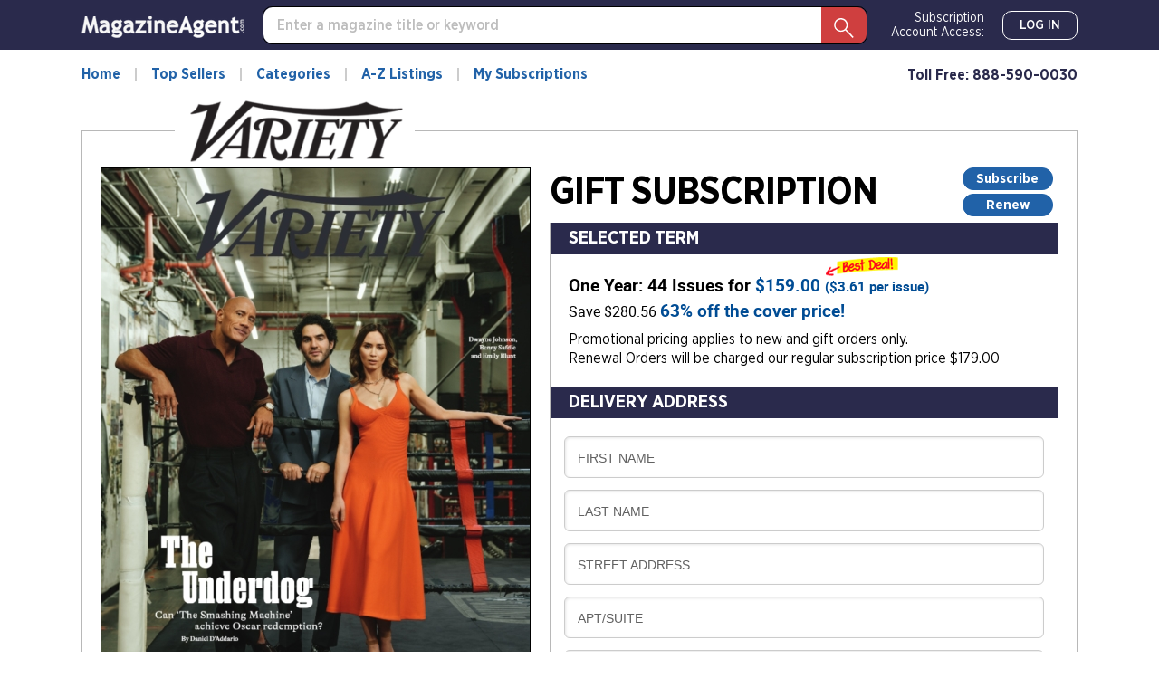

--- FILE ---
content_type: text/html; charset=utf-8
request_url: https://www.magazine-agent.com/Variety/Gift-Subscription/
body_size: 48243
content:
<!DOCTYPE html>
<html lang="en">
<head>
    
    <script src="/clients/js/sync-sentry-vendor.js?v=1MFctFf-O2YVbplUK_pGoN3-2LKuDgz0h-zyGYLIGqk"></script>
    <script>
    Sentry.init({
        release: "Contrix.ClientSites@1.0.1",
        dsn: "https://9307f635adb648c2b7aefb257a8e0606@o514649.ingest.sentry.io/5618144",
        environment: "CircX.Ecommerce-Ui.Prod_js",
        ignoreErrors: [
            "Map is not defined",
            "Error: Connection disconnected with error 'Error: Server timeout elapsed without receiving a message from the server.'",
            "Error: Connection disconnected with error 'Error: WebSocket closed with status code: 1006 (no reason given).'",
            "Can't find variable: firebase",
            "Can't find variable: Map",
            "Unexpected token '<'",
            "Invalid API parameter(s). Try reloading the page.",
            "XhrError",
            "gv cannot be less than 0",
            "Timeout (n)",
            "Timeout (a)",
            "Timeout",
            "Object Not Found Matching Id",
            "UnhandledRejection",
            "ztePageScrollModule is not defined",
            /ztePageScrollModule/,
            "Can't find variable: setIOSParameters",
            "InvalidStateError: Document is not fully active",
            "undefined is not an object (evaluating 'window.webkit.messageHandlers')",
            "undefined is not an object (evaluating 'ceCurrentVideo.currentTime')",
            "Non-Error promise rejection captured with keys",
            "undefined is not an object (evaluating 'p.toString')",
            "feature toggles accessed before being set",
            "can't access dead object",
            // Random plugins/extensions
            "top.GLOBALS",
            // See: http://blog.errorception.com/2012/03/tale-of-unfindable-js-error.html
            "originalCreateNotification",
            "canvas.contentDocument",
            "MyApp_RemoveAllHighlights",
            "http://tt.epicplay.com",
            "Can't find variable: ZiteReader",
            "jigsaw is not defined",
            "ComboSearch is not defined",
            "http://loading.retry.widdit.com/",
            "atomicFindClose",
            // Facebook borked
            "fb_xd_fragment",
            // ISP "optimizing" proxy - `Cache-Control: no-transform` seems to reduce this.
            // See http://stackoverflow.com/questions/4113268/how-to-stop-javascript-injection-from-vodafone-proxy
            "bmi_SafeAddOnload",
            "EBCallBackMessageReceived",
            // See http://toolbar.conduit.com/Developer/HtmlAndGadget/Methods/JSInjection.aspx
            "conduitPage",
            // Generic error code from errors outside the security sandbox
            // You can delete this if using raven.js > 1.0, which ignores these automatically.
            "Script error.",
            // https://github.com/getsentry/sentry-javascript/discussions/5875
            "null is not an object (evaluating 'a[C.checkoutSettingKeys.devToolsEnabled]')"
        ],
        ignoreUrls: [
            /127\.0\.0\.1:4001\/isrunning/i,  // Cacaoweb
            /bat\.bing\.com/i,
            "https://bat.bing.com/bat.js",
            /^chrome-extension:\/\//i,
            /safari-(web-)?extension:/,
            /sync-sentry-vendor\.js/i,
            /sync-main-vendor\.js/i,
            /clarity\.ms/i,
            /www\.gstatic\.com/i,
            /recaptcha__en\.js/i,
            /clarity\.js/i,
        ],
        blacklistUrls: [
            /bat\.bing\.com/i,
            "https://bat.bing.com",
            "https://bat.bing.com/bat.js",
            // Facebook flakiness
            /graph\.facebook\.com/i,
            // Facebook blocked
            /connect\.facebook\.net\/en_US\/all\.js/i,
            // Woopra flakiness
            /eatdifferent\.com\.woopra-ns\.com/i,
            /static\.woopra\.com\/js\/woopra\.js/i,
            // Chrome extensions
            /extensions\//i,
            /^chrome:\/\//i,
            // Other plugins
            /webappstoolbarba\.texthelp\.com\//i,
            /metrics\.itunes\.apple\.com\.edgesuite\.net\//i,
            /sync-sentry-vendor\.js/i,
            /sync-main-vendor\.js/i,
            /stats\.g\.doubleclick\.net/i,
            /www\.googletagmanager\.com/i,
            /clarity\.ms/i,
            /www\.gstatic\.com/i,
            /recaptcha__en\.js/i,
            /clarity\.js/i,
        ],
        integrations: [
            new Sentry.Integrations.ExtraErrorData(),
            new Sentry.Integrations.CaptureConsole({
                levels: ['error']
            }),
        ]
    });

    function sentryException(err, extra) {
        Sentry.withScope(function (scope) {
            "use strict";
            if (extra) {
                for (const key in extra) {
                    scope.setExtra(key, extra[key])
                }
            }

            scope.setLevel(Sentry.Severity.Error)
            Sentry.captureException(err)
        })
    }

    //window.addEventListener('unhandledrejection', function (event) {
    //    console.log('unhandledrejection', event.reason);
    //    sentryException(event.reason, ['CUSTOM_unhandledrejection']);
    //});
    </script>

    


    

        <link rel="preconnect" href="https://dev.visualwebsiteoptimizer.com" />
    <script type='text/javascript' id='vwoCode'>
        window._vwo_code || (function() {
        var account_id=1078761,
        version=2.1,
        settings_tolerance=2000,
        hide_element='body',
        hide_element_style = 'opacity:0 !important;filter:alpha(opacity=0) !important;background:none !important;transition:none !important;',
        f=false,w=window,d=document,v=d.querySelector('#vwoCode'),cK='_vwo_'+account_id+'_settings',cc={};try{var c=JSON.parse(localStorage.getItem('_vwo_'+account_id+'_config'));cc=c&&typeof c==='object'?c:{}}catch(e){}var stT=cc.stT==='session'?w.sessionStorage:w.localStorage;code={nonce:v&&v.nonce,use_existing_jquery:function(){return typeof use_existing_jquery!=='undefined'?use_existing_jquery:undefined},library_tolerance:function(){return typeof library_tolerance!=='undefined'?library_tolerance:undefined},settings_tolerance:function(){return cc.sT||settings_tolerance},hide_element_style:function(){return'{'+(cc.hES||hide_element_style)+'}'},hide_element:function(){if(performance.getEntriesByName('first-contentful-paint')[0]){return''}return typeof cc.hE==='string'?cc.hE:hide_element},getVersion:function(){return version},finish:function(e){if(!f){f=true;var t=d.getElementById('_vis_opt_path_hides');if(t)t.parentNode.removeChild(t);if(e)(new Image).src='https://dev.visualwebsiteoptimizer.com/ee.gif?a='+account_id+e}},finished:function(){return f},addScript:function(e){var t=d.createElement('script');t.type='text/javascript';if(e.src){t.src=e.src}else{t.text=e.text}v&&t.setAttribute('nonce',v.nonce);d.getElementsByTagName('head')[0].appendChild(t)},load:function(e,t){var n=this.getSettings(),i=d.createElement('script'),r=this;t=t||{};if(n){i.textContent=n;d.getElementsByTagName('head')[0].appendChild(i);if(!w.VWO||VWO.caE){stT.removeItem(cK);r.load(e)}}else{var o=new XMLHttpRequest;o.open('GET',e,true);o.withCredentials=!t.dSC;o.responseType=t.responseType||'text';o.onload=function(){if(t.onloadCb){return t.onloadCb(o,e)}if(o.status===200||o.status===304){_vwo_code.addScript({text:o.responseText})}else{_vwo_code.finish('&e=loading_failure:'+e)}};o.onerror=function(){if(t.onerrorCb){return t.onerrorCb(e)}_vwo_code.finish('&e=loading_failure:'+e)};o.send()}},getSettings:function(){try{var e=stT.getItem(cK);if(!e){return}e=JSON.parse(e);if(Date.now()>e.e){stT.removeItem(cK);return}return e.s}catch(e){return}},init:function(){if(d.URL.indexOf('__vwo_disable__')>-1)return;var e=this.settings_tolerance();w._vwo_settings_timer=setTimeout(function(){_vwo_code.finish();stT.removeItem(cK)},e);var t;if(this.hide_element()!=='body'){t=d.createElement('style');var n=this.hide_element(),i=n?n+this.hide_element_style():'',r=d.getElementsByTagName('head')[0];t.setAttribute('id','_vis_opt_path_hides');v&&t.setAttribute('nonce',v.nonce);t.setAttribute('type','text/css');if(t.styleSheet)t.styleSheet.cssText=i;else t.appendChild(d.createTextNode(i));r.appendChild(t)}else{t=d.getElementsByTagName('head')[0];var i=d.createElement('div');i.style.cssText='z-index: 2147483647 !important;position: fixed !important;left: 0 !important;top: 0 !important;width: 100% !important;height: 100% !important;background: white !important;display: block !important;';i.setAttribute('id','_vis_opt_path_hides');i.classList.add('_vis_hide_layer');t.parentNode.insertBefore(i,t.nextSibling)}var o=window._vis_opt_url||d.URL,s='https://dev.visualwebsiteoptimizer.com/j.php?a='+account_id+'&u='+encodeURIComponent(o)+'&vn='+version;if(w.location.search.indexOf('_vwo_xhr')!==-1){this.addScript({src:s})}else{this.load(s+'&x=true')}}};w._vwo_code=code;code.init();})();
    </script>     

    <style>
        .async-hide {
            opacity: 0 !important
        }
    </style>
    <script>
        function showFileInfo(event) {
            var fileInfo = 'no data by file'
            if (window.performance && window.performance.getEntriesByName) {
                fileInfo = window.performance.getEntriesByName(event.target.src);
            }

            if (fileInfo && typeof (fileInfo) == 'object' && fileInfo[0] && fileInfo[0].toJSON) {
                console.log(event.type + ' fileInfo[0].toJSON()', fileInfo[0].toJSON());
            }
            else {
                console.log(event.type + ' fileInfo', fileInfo);
            }
        }
    </script>
    <script src="/clients/js/sync-main-vendor.js?v=7HaWq4lOo-_ZwuP83qHqbkreXQDOcRGwUNpDTg0FV9s" onload="showFileInfo(event)"></script>
    <script src="/clients/js/sync-main-bundle.js?v=Q1y2r08A8eB4wdZqW39FDlYjQdqGErDDB1beu6xKd4s" onload="showFileInfo(event)"></script>
    



    <script>
        window.authParameters = {
            hiddenSubs: 'showHiddenSubscriptions',
            lastActivity: 'lastactivity',
            inactivityPeriod: 1800000,
            loginRoute: '/CS/Login.aspx',
            logoutRoute: '/CS/Logout/',
            loginRecordsRoute: '/CS/LoginRecords/',
            cookieSetRoute: '/CS/AuthCookieSet/',
            cookieRemoveRoute: '/CS/AuthCookieRemove/'
        };

        function firebaseInit() {
            // Your web app's Firebase configuration
            var firebaseConfig = {
  "apiKey": "AIzaSyDFtcjThZ8m9Fc-7FwJm-grYCpjLh3sr44",
  "authDomain": "cntx-prod-magazineagent.firebaseapp.com",
  "databaseURL": "https://cntx-prod-magazineagent.firebaseio.com",
  "projectId": "cntx-prod-magazineagent",
  "storageBucket": "cntx-prod-magazineagent.appspot.com",
  "messagingSenderId": "101652435745",
  "appId": "1:101652435745:web:13b77bf78a01bbd752e460"
};
            // Initialize Firebase
            firebase.initializeApp(firebaseConfig);

            if (location.search.toLowerCase().indexOf('forcenewsession=true'.toLowerCase()) > -1) {
                simpleSignOut();
                removeVariablesFromURL(["forcenewsession"]);
            }
            else if (false) {
                signInWithCustomToken("", true);
            }
            else {
                onAuthStateChanged();
            }
        }

        var firebaseScriptPath = '/clients/js/firebase-vendor.js';
        if (document.documentMode) {
            firebaseScriptPath = '/clients/js/ie-firebase-vendor.js';
        }
        var firebaseScript = document.createElement('script');
        firebaseScript.src = firebaseScriptPath;
        firebaseScript.onload = function () {
            firebaseInit();

            var event = new CustomEvent("FirebaseInit");
            document.dispatchEvent(event);
        };
        document.head.appendChild(firebaseScript);
    </script>

    
<meta charset="utf-8" />
<meta name="viewport" content="width=device-width, initial-scale=1, shrink-to-fit=no, maximum-scale=6, user-scalable=yes">
<title>Variety Magazine Gift Subscription | Magazine-Agent.com</title>
<meta name="description" content="Variety Magazine Gift Subscription for only $3.61 per issue. Save up to 63% off the newsstand price. Limited time risk-free trial offer.">
<meta name="keywords" />
    <link rel="canonical" href="https://www.magazine-agent.com/Variety/Gift-Subscription/" />

        <meta name="google-site-verification" content="2HhUn5uqBSLQy9J7jozXQYeslsLjw9gqPh_6mHz_fYw" />
        <meta name="facebook-domain-verification" content="vtc7fdrjhrsqk912l4mi049iyjf285" />


    <script>
    var gtmObject = {
        "programId": "3",
        "program": "Magazine-Agent.com",
        "client": "Magazine-Agent.com", // custom analytics dimension (index 3)
        "fileName": "/Views/Publication/Subscribe.cshtml",
        "pageName": document.title, // custom analytics dimension (index 1)
        "searchExactMatch": false,
        "ipAddress": "3.144.122.33" // custom analytics dimension (index 2)
    };
    if (true)
        gtmObject.namedItem = "[Magazine] Variety";
    if (true)
        gtmObject.pageCategory = "Gift-Subscription";
    if (false)
        gtmObject.hasContent = null;

    console.log(gtmObject)
    gtmData(gtmObject);
</script>
    
    
<script>
        gtmEventWithData("addtocart", "addtocart", "ecommerce", "add to cart", undefined, "108018", {
            "ecommerce": {
                "currencyCode": "usd",
                "add": {
                    "products": [
                        {
                            "displayedOffers": 1,
                            "isAutoRenewAvailable": false,
                            "id": "2781",
                            "name": "Variety",
                            "brand": "PME HOLDINGS LLC",
                        }
                    ]
                }
            }
        });

        document.addEventListener("DOMContentLoaded", function () {
            $('.input__field, .cm-select__input, textarea').on('focus', step1);
            function step1() {
                gtmEventWithData("checkout", "checkout", "ecommerce", "begin order", undefined, "108015", {
                    "ecommerce": {
                        "checkout": {
                            "actionField": {
                                "step": 1,
                                "action": "checkout"
                            },
                            "products": [
                                {
                                    "displayedOffers": 1,
                                    "isAutoRenewAvailable": false,
                                    "id": "2781",
                                    "name": "Variety",
                                    "brand": "PME HOLDINGS LLC",
                                }
                            ]
                        }
                    }
                });
                $('.input__field, .cm-select__input, textarea').unbind('focus', step1);
            }

            $('.payment-input').on('focus', step2);
            function step2() {
                gtmEventWithData("checkout", "checkout", "ecommerce", "provide payment", undefined, "108016", {
                    "ecommerce": {
                        "checkout": {
                            "actionField": {
                                "step": 2,
                                "action": "checkout"
                            }
                        }
                    },
                });
                $('.payment-input').unbind('focus', step2);
            }

            $('#orderform').on('submit', step3);
            function step3() {
                gtmEventWithData("checkout", "checkout", "ecommerce", "submit order", undefined, "108017", {
                    "ecommerce": {
                        "checkout": {
                            "actionField": {
                                "step": 3,
                                "action": "checkout"
                            }
                        }
                    }
                });
                $('#orderform').unbind('submit', step3);
            }
        });
</script>

    
<script>
    window.isGA4Active = true;

    const SUBSCRIBE_EVENTS = {
        GIFTCARD: {
            ADD: 'of_giftcard.add_giftcard',
            REMOVE: 'of_giftcard.remove_giftcard',
            EDIT: 'of_giftcard.edit_giftcard',
            COMPLETE: 'of_giftcard.complete_giftcard',
            CANCEL_ADD: 'of_giftcard.cancel_add_giftcard',
            CANCEL_EDIT: 'of_giftcard.cancel_edit_giftcard',
            CANCEL_EDIT: 'of_giftcard.cancel_edit_giftcard',
        },
        INVALID: 'of_invalid.',
        MISSING: 'of_missing.',
        ADDRESS: {
            COMMON: 'of_address.',
            INVALID: 'of_address.invalid_address',
            MISSING: 'of_address.missing_secondary',
            ADDRESS_BILLING: 'of_address.address_billing',
            ADDRESS_DELIVERY: 'of_address.address_delivery',
        },
        PROCCESS_ORDER: {
            COMMON: 'of_process_order.',
            PAYMENT_DECLINE: 'of_process_order.payment_decline',
            SUBSCRIPTION_EXISTS: 'of_process_order.subscription_exists',
            FRAUD_DETECTED: 'of_process_order.fraud_detected',
            TAX_PROMPT: 'of_process_order.tax_prompt',
            TAX_ACCEPT: 'of_process_order.tax_accept',
            SUBMIT: 'of_process_order.submit',
        },
        SET_PMB_ADDRESS_BILLING: 'set_pmb_address_billing',
        SET_PMB_ADDRESS_DELIVERY: 'set_pmb_address_delivery',
        CANT_RECEIVE_ADDRESS_BILLING: 'cant_receive_address_billing',
        CANT_RECEIVE_ADDRESS_DELIVERY: 'cant_receive_address_delivery',
    }

    var primaryOffersList = [{"Id":1000008065,"FulfillmentId":7,"Period":"One Year","PeriodNumber":1.0,"DigitPeriod":"1 Year","TotalIssues":44,"Price":159.0,"OriginalPrice":159.0,"LowestPrice":0.0,"HighestPrice":0.0,"CoverPrice":439.56,"PricePerIssue":3.61,"PricePerIssueFirstPart":3,"PricePerIssueSecondPart":61,"PricePerYear":159.0,"Savings":280.56,"SavingsPercent":63,"DiscountTypeId":1,"Cover":null,"ClientName":"Variety","IsBestDeal":true,"PublicationId":1671,"AutoRenewing":false,"IsOneYear":true,"IsSpecial":false,"IsVendorOffer":false,"RegularPrice":179.0,"Frequency":44,"FrequencyText":"44 per yr","RenewalType":"FixedTerm","Brand":"PME HOLDINGS LLC","Umc":"2781","Remit":79.5,"PublicationPriceAdjustmentRuleId":null,"AdjustmentAmount":null,"PubCoverPrice":9.99}] || [];
    var additionalOffersList = [{"Id":1000007726,"FulfillmentId":7,"Period":"One Year","PeriodNumber":1.0,"DigitPeriod":"1 Year","TotalIssues":52,"Price":40.0,"OriginalPrice":40.0,"LowestPrice":0.0,"HighestPrice":0.0,"CoverPrice":415.48,"PricePerIssue":0.77,"PricePerIssueFirstPart":0,"PricePerIssueSecondPart":77,"PricePerYear":40.0,"Savings":375.48,"SavingsPercent":90,"DiscountTypeId":1,"Cover":{"id":1000010362,"url":"https://imageworx-cdn.magazine-services.net/s3/useast.contrix.prod.images/covers/all/b737c696-403f-4c9b-b003-5a3e070b8d84.jpg","title":"TV Guide January 12, 2026 Issue Cover","Date":"Jan 2026 Issue - 1/12/2026","TTL":null},"ClientName":"TV Guide","IsBestDeal":false,"PublicationId":1898,"AutoRenewing":false,"IsOneYear":true,"IsSpecial":false,"IsVendorOffer":false,"RegularPrice":0.0,"Frequency":52,"FrequencyText":"Weekly;","RenewalType":"FixedTerm","Brand":"NTVB Media Inc.","Umc":"1780","Remit":20.0,"PublicationPriceAdjustmentRuleId":null,"AdjustmentAmount":null,"PubCoverPrice":7.99},{"Id":1000008062,"FulfillmentId":7,"Period":"One Year","PeriodNumber":1.0,"DigitPeriod":"1 Year","TotalIssues":35,"Price":159.0,"OriginalPrice":159.0,"LowestPrice":0.0,"HighestPrice":0.0,"CoverPrice":349.65,"PricePerIssue":4.54,"PricePerIssueFirstPart":4,"PricePerIssueSecondPart":54,"PricePerYear":159.0,"Savings":190.65,"SavingsPercent":54,"DiscountTypeId":1,"Cover":{"id":1000000121,"url":"https://imageworx-cdn.magazine-services.net/s3/useast.contrix.prod.images/covers/all/2c322b1c-2cb0-445e-80ad-2c8cb3187d0b.jpg","title":"The Hollywood Reporter September 27, 2023 Issue Cover","Date":"Sep 2023 Issue - 9/27/2023","TTL":null},"ClientName":"The Hollywood Reporter","IsBestDeal":false,"PublicationId":12143,"AutoRenewing":false,"IsOneYear":true,"IsSpecial":false,"IsVendorOffer":false,"RegularPrice":0.0,"Frequency":35,"FrequencyText":"35 per yr","RenewalType":"FixedTerm","Brand":"PME HOLDINGS LLC","Umc":"2265","Remit":63.6,"PublicationPriceAdjustmentRuleId":null,"AdjustmentAmount":null,"PubCoverPrice":9.99}] || [];

    function getPrimaryOffer() {
        const offerId = +document.querySelector('input[name="selectedOfferId"]:checked').value;
        const item = primaryOffersList.find(x => x["Id"] === offerId);

        return convertItem(item);
    }

    function convertItem(item, index, itemList) {
        if (!item) {
            return null;
        }

        return {
            item_id: item["Umc"],
            item_name: item["ClientName"],
            affiliation: "Magazine-Agent.com",
            item_brand: item["Brand"],
            item_list_id: (itemList || '').toLowerCase().replace(' ', '_').replace('-', '_'),
            item_list_name: itemList || '',
            item_variant: item["TotalIssues"] + " issues | " + item["DigitPeriod"] + " | " + item["RenewalType"] + " | " + "Gift",
            currency: "USD",
            price: item["Price"],
            quantity: 1,
            index: index || 0,
            issues:  item["TotalIssues"],
            years: item["PeriodNumber"],
            renewal_type: item["RenewalType"],
            order_type: "Gift",
        }
    }

    function getAdditionalOffers() {
        let res = [];
        const upsellsElements = document.querySelectorAll('input[name="selectedAddtitionalOfferIds[]"]');
        for (var i = 0; upsellsElements[i]; ++i) {
            if (upsellsElements[i].checked) {
                const item = additionalOffersList.find(x => x["Id"] === +upsellsElements[i].value);
                res.push(convertItem(item, i, "Upsell"));
            }
        }

        return res.filter(function(x){ return !!x; });
    }

    function getItemsArray() {
        const primaryOffer = getPrimaryOffer();
        const additionalOffers = getAdditionalOffers();
        const res = [primaryOffer].concat(additionalOffers).filter(function(x){ return !!x; }).map((element, index) => { element.index = index; return element });
        return res;
    }

    function getCalculatedTotal() {
        const offerId = +document.querySelector('input[name="selectedOfferId"]:checked').value;
        const primaryOffer = primaryOffersList.find(x => x["Id"] === offerId);
        let totalPrice = primaryOffer && primaryOffer["Price"]
            ? primaryOffer["Price"]
            : 0;

        const upsellsElements = document.querySelectorAll('input[name="selectedAddtitionalOfferIds[]"]');
        for (var i = 0; upsellsElements[i]; ++i) {
            if (upsellsElements[i].checked) {
                const item = additionalOffersList.find(x => x["Id"] === +upsellsElements[i].value);
                totalPrice += item && item["Price"]
                    ? item["Price"]
                    : 0;
            }
        }

        return +totalPrice.toFixed(2);
    }

    function getPaymentType() {
        let value = document.querySelector('.input-card-number').value;
        if (value) {
            switch (value[0]) {
                case '2':
                case '5': return 'mastercard';
                case '3': return 'amex';
                case '4': return 'visa';
                case '6': return 'discover';
            }
        }
        return '';
    }

    function fireGA4SimpleEvent(eventName) {
        gtmData({ event: eventName })
    }

    document.addEventListener("DOMContentLoaded", function () {
        document.querySelectorAll('input[name="selectedAddtitionalOfferIds[]"]').forEach(el =>
            el.addEventListener("change", handleUpsellCheckbox)
        );
        function handleUpsellCheckbox(event) {
            if (!event.currentTarget.checked) return;
            const items = getAdditionalOffers();

            gtmData({ ecommerce: null });
            gtmData({
                event: 'select_promotion',
                ecommerce: {
                    promotion_id: "upsell",
                    promotion_name: "Upsell",
                    items: items
                }
            });
        }
    });
</script>


<script>

    document.addEventListener("DOMContentLoaded", function () {
        const currentCalculatedTotal = getCalculatedTotal();
        gtmData({
            event: "view_item",
            ecommerce: {
                currencyCode: "USD",
                affiliation: 'Magazine-Agent.com',
                value: currentCalculatedTotal,
                items: getItemsArray(),
            }
        });

        document.querySelectorAll('.input__field, .cm-select__input, textarea').forEach(el =>
            el.addEventListener("focus", userInteraction)
        );
        function userInteraction() {
            const currentCalculatedTotal = getCalculatedTotal();

            gtmData({
                event: "add_to_cart",
                ecommerce: {
                    currency: "USD",
                    value: currentCalculatedTotal,
                    items: getItemsArray()
                }
            });
            gtmData({
                event: "begin_checkout",
                ecommerce: {
                    currency: "USD",
                    value: currentCalculatedTotal,
                    items: getItemsArray()
                }
            });
            document.querySelectorAll('.input__field, .cm-select__input, textarea').forEach(el =>
                el.removeEventListener("focus", userInteraction)
            );
        };

        let paymentProvided = false;
        document.querySelectorAll('.payment-input').forEach(el =>
            el.addEventListener("blur", paymentInteraction)
        );
        function paymentInteraction() {
            const currentCalculatedTotal = getCalculatedTotal();
            const unfilled = Array.from(document.querySelectorAll('.payment-input')).filter(function (el) { if (el.value == '') return true; }).length;

            if (unfilled === 0) {
                paymentProvided = true;
                gtmData({
                    event: "add_payment_info",
                    ecommerce: {
                        currency: "USD",
                        payment_type: getPaymentType(),
                        value: currentCalculatedTotal,
                        items: getItemsArray()
                    }
                });
                document.querySelectorAll('.payment-input').forEach(el =>
                    el.removeEventListener("blur", paymentInteraction)
                );
            }
        };

        let shipmentProvided = false;
        document.querySelectorAll('input[autocomplete*="shipping"]').forEach(el =>
            el.addEventListener("blur", shippingInteraction)
        );
        function shippingInteraction() {
            const currentCalculatedTotal = getCalculatedTotal();
            const unfilled = Array.from(document.querySelectorAll('input[autocomplete*="shipping"]')).filter(function (el) { if (el.value == '') return true; }).length;

            if (unfilled === 0) {
                shipmentProvided = true;
                gtmData({
                    event: "add_shipping_info",
                    ecommerce: {
                        currency: "USD",
                        value: currentCalculatedTotal,
                        items: getItemsArray()
                    }
                });
                document.querySelectorAll('input[autocomplete*="shipping"]').forEach(el =>
                    el.removeEventListener("blur", shippingInteraction)
                );
            }
        }

        document.querySelector('#orderform').addEventListener("submit", onSubmit)
        function onSubmit() {
            if (!paymentProvided) {
                paymentInteraction();
            }
            if (!shipmentProvided) {
                shippingInteraction();
            }
            if (paymentProvided && shipmentProvided) {
                document.querySelector('#orderform').removeEventListener("submit", onSubmit)
            }
        }
    });
</script>


    

<script>
    var isDebugCookie = false;
    function updateMarketingVariables() {
        var marketingVariablesCookie = Cookies.get('marketing_variables_v2');
        var marketingVariables = null;
        if (marketingVariablesCookie) {
            try {
                marketingVariables = JSON.parse(marketingVariablesCookie);
            }
            catch (err) {
                console.log(err);
            }
        }
        var needsToSave = false;
        var needsToLog = false;
        var isMarketingVariablesValid = !!marketingVariables
            && typeof marketingVariables === 'object'
            && !Array.isArray(marketingVariables);
        if (!isMarketingVariablesValid && marketingVariables) {
            needsToSave = true;
            marketingVariables = null;
        }

        var generatedMarketingVariables = {"Initial":{"Timestamp":"2026-01-19T08:46:48.7135535+00:00","Referrer":"https://www.magazine-agent.com/Variety/Gift-Subscription/","ReferrerDomain":"magazine-agent.com","LandingPage":"https://www.magazine-agent.com/Variety/Gift-Subscription/","IpAddress":"3.144.122.33"},"Marketing":{"HasValue":false,"IsInitialMarketingMatch":true,"IsInitialVisitorDataMatch":true,"Timestamp":"2026-01-19T08:46:48.7135535+00:00","Referrer":"https://www.magazine-agent.com/Variety/Gift-Subscription/","ReferrerDomain":"magazine-agent.com","LandingPage":"https://www.magazine-agent.com/Variety/Gift-Subscription/","IpAddress":"3.144.122.33"}};
        if (generatedMarketingVariables) {
            if (!isMarketingVariablesValid) {
                needsToSave = needsToLog = true;
                marketingVariables = generatedMarketingVariables;
            } else {

                if (!marketingVariables["Initial"]) {
                    needsToSave = needsToLog = true;
                    marketingVariables["Initial"] = generatedMarketingVariables["Initial"];
                }

                if (generatedMarketingVariables["Marketing"]["HasValue"]) {
                    var generatedMVReferer = parsedUrl(generatedMarketingVariables['Marketing']['Referrer']);
                    if (!generatedMVReferer || generatedMVReferer.host !== window.location.host) {
                        needsToSave = needsToLog = true;
                        var initial = marketingVariables["Initial"];
                        var marketing = marketingVariables['Marketing'] = generatedMarketingVariables['Marketing'];
                        marketingVariables['Marketing']['IsInitialMarketingMatch'] =
                            initial['UtmSource'] == marketing['UtmSource'] &&
                            initial['UtmMedium'] == marketing['UtmMedium'] &&
                            initial['UtmTerm'] == marketing['UtmTerm'] &&
                            initial['UtmContent'] == marketing['UtmContent'] &&
                            initial['UtmCampaign'] == marketing['UtmCampaign'];
                    }
                }

                if (marketingVariables["Marketing"]["IpAddress"] !==
                    generatedMarketingVariables["Marketing"]["IpAddress"]) {
                    needsToSave = true;
                    marketingVariables["Marketing"]["IpAddress"] =
                        generatedMarketingVariables["Marketing"]["IpAddress"];
                }
            }
        }

        if (!marketingVariables) {
            return;
        }

        var isNeedToSetPageRequestGuid = false;
        var sessionId = typeof getSessionId === "function" ? getSessionId() : null;
        var newPageRequestGuid = generateGuid();
        if (getLocalStorage().getItem('currentPagePath') !== window.location.pathname) {
            getLocalStorage().setItem('currentPagePath', window.location.pathname);
            isNeedToSetPageRequestGuid = true;
        }

        var marketingVariablesUAs = {
            initial: null,
            marketing: null
        };

        var userStackIsEnabled = 1;

        /* set Initial data */
        marketingVariables["Initial"] = marketingVariables["Initial"] || {};

        if (!marketingVariables["Initial"]["UserAgent"]) {
            needsToSave = true;
            marketingVariables["Initial"]["UserAgent"] = window.navigator.userAgent;
            if (userStackIsEnabled) {
                marketingVariablesUAs.initial = window.navigator.userAgent;
            }
        }
        else if (userStackIsEnabled && !marketingVariables["Initial"]["UserAgentData"]) {
            needsToSave = true;
            marketingVariablesUAs.initial = marketingVariables["Initial"]["UserAgent"];
        }

        if (!marketingVariables["Initial"]["PageRequestGuid"]) {
            needsToSave = true;
            marketingVariables["Initial"]["PageRequestGuid"] = newPageRequestGuid;
        }

        if (window.browserFingerprint &&
            !marketingVariables["Initial"]["BrowserFingerprint"]) {
            needsToSave = true;
            marketingVariables["Initial"]["BrowserFingerprint"] = window.browserFingerprint;
        }

        if (sessionId &&
            !marketingVariables["Initial"]["SessionId"]) {
            needsToSave = true;
            marketingVariables["Initial"]["SessionId"] = sessionId;
        }

        if (isDebugCookie &&
            typeof(marketingVariables["Initial"]["Referrer"]) == 'string' &&
            marketingVariables["Initial"]["Referrer"].indexOf('0.0.0.0') > -1) 
        {
            needsToSave = true;
            marketingVariables["Initial"]["Referrer"] = '';
            marketingVariables["Initial"]["ReferrerDomain"] = '';
        }


        /* set Marketing data */
        marketingVariables["Marketing"] = marketingVariables["Marketing"] || {};

        if (!marketingVariables["Marketing"]["UserAgent"]
            || marketingVariables["Marketing"]["UserAgent"] !== window.navigator.userAgent) {

            needsToSave = true;
            marketingVariables["Marketing"]["UserAgent"] = window.navigator.userAgent;
            if (userStackIsEnabled) {
                marketingVariablesUAs.marketing = window.navigator.userAgent;
            }
        }
        else if (userStackIsEnabled && !marketingVariables["Marketing"]["UserAgentData"]) {
            needsToSave = true;
            marketingVariablesUAs.marketing = window.navigator.userAgent;
        }

        if (!marketingVariables["Marketing"]["PageRequestGuid"] || isNeedToSetPageRequestGuid) {
            needsToSave = true;
            marketingVariables["Marketing"]["PageRequestGuid"] = newPageRequestGuid;
        }

        if (window.browserFingerprint && marketingVariables["Marketing"]["BrowserFingerprint"] !== window.browserFingerprint) {
            needsToSave = true;
            marketingVariables["Marketing"]["BrowserFingerprint"] = window.browserFingerprint;
        }

        if (sessionId && marketingVariables["Marketing"]["SessionId"] !== sessionId) {
            needsToSave = true;
            marketingVariables["Marketing"]["SessionId"] = sessionId;
        }

        if (isDebugCookie && 
            typeof(marketingVariables["Marketing"]["Referrer"]) == 'string' && 
            marketingVariables["Marketing"]["Referrer"].indexOf('0.0.0.0') > -1)
        {
            needsToSave = true;
            marketingVariables["Marketing"]["Referrer"] = '';
            marketingVariables["Marketing"]["ReferrerDomain"] = '';
        }

        if (needsToSave) {
            var initial2 = marketingVariables["Initial"];
            var marketing2 = marketingVariables['Marketing'];
            marketingVariables["Marketing"]["IsInitialVisitorDataMatch"] =
                initial2["IpAddress"] == marketing2["IpAddress"] &&
                initial2["UserAgent"] == marketing2["UserAgent"] &&
                initial2["PageRequestGuid"] == marketing2["PageRequestGuid"] &&
                initial2["BrowserFingerprint"] == marketing2["BrowserFingerprint"] &&
                initial2["SessionId"] == marketing2["SessionId"];


            saveMarketingVariablesToCookie(marketingVariables);
            if (marketingVariablesUAs.initial || marketingVariablesUAs.marketing) {
                //if user agents are equal for initial and marketing
                if (marketingVariablesUAs.initial === marketingVariablesUAs.marketing) {
                    getUserAgentData(marketingVariablesUAs.initial)
                        .then(response => {
                            if (marketingVariables["Initial"]["UserAgentData"] != response.data
                                || marketingVariables["Marketing"]["UserAgentData"] != response.data)
                            {
                                marketingVariables["Initial"]["UserAgentData"] = response.data;
                                marketingVariables["Marketing"]["UserAgentData"] = response.data;
                                saveMarketingVariablesToCookie(marketingVariables);
                            }
                            if (needsToLog) {
                                sendLandingPageLog(marketingVariables);
                            }
                            return response.data;
                        });
                }
                else {
                    var promises = [];
                    if (marketingVariablesUAs.initial) {
                        var gettingUserAgentDataRequest = getUserAgentData(marketingVariablesUAs.initial).then(response => {
                            if (marketingVariables["Initial"]["UserAgentData"] != response.data) {
                                marketingVariables["Initial"]["UserAgentData"] = response.data;
                                saveMarketingVariablesToCookie(marketingVariables);
                            }
                            return response.data;
                        });
                        promises.push(gettingUserAgentDataRequest);
                    }
                    if (marketingVariablesUAs.marketing) {
                        var gettingUserAgentDataRequest2 = getUserAgentData(marketingVariablesUAs.marketing).then(response => {
                            if (marketingVariables["Marketing"]["UserAgentData"] != response.data) {
                                marketingVariables["Marketing"]["UserAgentData"] = response.data;
                                saveMarketingVariablesToCookie(marketingVariables);
                            }
                            return response.data;
                        });
                        promises.push(gettingUserAgentDataRequest2);
                    }

                    if (needsToLog) {
                        Promise.all(promises).then(data => {
                            sendLandingPageLog(marketingVariables);
                        });
                    }
                }

            }
            else if (needsToLog) {
                sendLandingPageLog(marketingVariables);
            }
        }
    }

    function saveMarketingVariablesToCookie(marketingVariables) {
        var json = JSON.stringify(marketingVariables);
        Cookies.set('marketing_variables_v2', json, { expires: 365, path: '/', samesite: 'strict', secure: true });
    }

    function getUserAgentData(userAgent) {
        return $.ajax({
                type: 'POST',
                url: '/api/userAgentData/userStack',
                data: {
                    UserAgent: userAgent
                },
                headers: {
                    'RequestVerificationToken': 'CfDJ8P0CtZlQNPBCnQyfQrW4sNiBi5QioeihqOE6cGg1TG3vxlQygGnrTcG3m7z38gtT5mbBHqj2zR7rRIQUPI5QQzEJqiX3xqL2W6Ohy6fph9fHAZcCIp_2aUVTAWACLSCZdOMull-a_yS0D0zb3jIUcpE'
                }
            })
        }

    function sendLandingPageLog(marketingVariables) {
        $.ajax({
            type: 'POST',
            url: '/LandingPageLog/',
            data: {
                MarketingVariables: marketingVariables,
                Client: 'Magazine-Agent.com',
                Program: 'Magazine-Agent.com',
                PageName: 'Order Gift-Subscription Form',
                Title: 'Variety',
                Category: '',
                            },
                headers: {
                    'RequestVerificationToken': 'CfDJ8P0CtZlQNPBCnQyfQrW4sNiBi5QioeihqOE6cGg1TG3vxlQygGnrTcG3m7z38gtT5mbBHqj2zR7rRIQUPI5QQzEJqiX3xqL2W6Ohy6fph9fHAZcCIp_2aUVTAWACLSCZdOMull-a_yS0D0zb3jIUcpE'
                }
        })
    }

    function getMarketingVariablesInitial() {
        var marketingVariablesCookie = Cookies.get('marketing_variables_v2');
        var marketingVariables = null;
        if (marketingVariablesCookie) {
            try {
                marketingVariables = JSON.parse(marketingVariablesCookie);
            }
            catch (err) {
                console.log(err);
            }
        }

        var isMarketingVariablesValid = !!marketingVariables
            && typeof marketingVariables === 'object'
            && !Array.isArray(marketingVariables);

        if (isMarketingVariablesValid && marketingVariables["Initial"])
            return marketingVariables["Initial"];
        else
            return null;
    }

    function parsedUrl(url) {
        var result = {};
        var anchor = document.createElement('a');
        anchor.href = url;

        var keys = 'protocol hostname host pathname port search hash href'.split(' ');
        for (var keyIndex in keys) {
            var currentKey = keys[keyIndex];
            result[currentKey] = anchor[currentKey];
        }

        result.toString = function () { return anchor.href; };
        result.requestUri = result.pathname + result.search;
        return result;

    }

    document.addEventListener("DOMContentLoaded", function () {
        if (window.FingerprintJS) {
            window.FingerprintJS.load()
                .then(fp => fp.get())
                .then(result => {
                    window.browserFingerprint = result.visitorId;
                    updateMarketingVariables();
                })
                .catch(() => {
                    updateMarketingVariables();
                });
        }
        else {
            updateMarketingVariables();
        }
    });
</script>

    <script>

        removeVariablesFromURL(["referer","landingPage","utm_source","GTSE","SASGTSE","SOURCEGROUP","SOURCE","SRC","utm_medium","utm_term","GTKW","KEY","utm_content","MTRACK","utm_campaign","AFFILIATEID","AID","SSAID"]);
    </script>

    
    <script>
    var isHttpGet = "get" === "get";
    (function(a,s,y,n,c,h,i,d,e){s.className+=' '+y;h.start=1*new Date;
    h.end=i=function(){s.className=s.className.replace(RegExp(' ?'+y),'')};
    (a[n]=a[n]||[]).hide=h;setTimeout(function(){i();h.end=null},c);h.timeout=c;
    })(window,document.documentElement,'async-hide','dataLayer',4000,
    {'GTM-TVKJWGD':true});
    (function(w,d,s,l,i){w[l]=w[l]||[];w[l].push({'gtm.start':
    new Date().getTime(),event:'gtm.js'});var f=d.getElementsByTagName(s)[0],
    j=d.createElement(s),dl=l!='dataLayer'?'&l='+l:'';j.async=true;j.src=
    'https://www.googletagmanager.com/gtm.js?id='+i+dl;j.addEventListener('load',
    function() {if (isHttpGet) gtmEvent("optimize.activate");});f.parentNode.insertBefore(j,f);
    })(window,document,'script','dataLayer','GTM-TVKJWGD');
    </script>

    
<script>
    let userTimeZone = Intl.DateTimeFormat().resolvedOptions().timeZone;
    document.addEventListener("DOMContentLoaded", function () {
        var existingCookie = Cookies.get('.AspNetCore.utz');
        if (!existingCookie
            || (true && existingCookie !== userTimeZone)) //using custom timezone in selenium tests
        {
            if (existingCookie) {
                Cookies.remove('.AspNetCore.utz');
            }
            Cookies.set('.AspNetCore.utz', userTimeZone);
            location.reload();
        }
    });
</script>


        <link rel="stylesheet" rel="preload" as="style" href="/clients/css/MA-MA.css?v=S4llKA8Apkhwi79tqEMfEDa7iNcTz34WL-0NOJEaY0E" />


        <link rel="preload" href="/clients/fonts/GothamNarrow/GothamNarrow-Book.woff2" as="font" type="font/woff2" crossorigin>
        <link rel="preload" href="/clients/fonts/GothamNarrow/GothamNarrow-Medium.woff2" as="font" type="font/woff2" crossorigin>
        <link rel="preload" href="/clients/fonts/GothamNarrow/GothamNarrow-Bold.woff2" as="font" type="font/woff2" crossorigin>
    <noscript><link rel="stylesheet" href="/clients/css/fonts.css?v=zg1Dx3iN91GnJJCfRyfHsrOUrNJvNCmNXMos5tb_yXg" /></noscript>
    
    
<link rel="shortcut icon" href="/clients/img/MA/MA/favicon.png">

        <script type="application/ld&#x2B;json">
            {"@context":"https://schema.org","@type":"Product","name":"Variety Magazine Gift-Subscription","description":"Variety Magazine Gift Subscription for only $3.61 per issue. Save up to 63% off the newsstand price. Limited time risk-free trial offer.","image":"https://imageworx-cdn.magazine-services.net/s3/useast.contrix.prod.images/covers/all/379b62f0-b064-4911-9af8-f2ca9066bd20.jpg","url":"https://www.magazine-agent.com/Variety/Gift-Subscription/","brand":{"@type":"Brand","name":"Variety","logo":"https://imageworx-cdn.magazine-services.net/s3/useast.contrix.prod.images/logos/all/28cb68c7-4b13-44f8-a08d-b0994c20e534.png?v=1&width=241"},"category":"Media > Magazines & Newspapers > Magazines","itemCondition":"https://schema.org/NewCondition","manufacturer":{"@type":"Organization","name":"PME HOLDINGS LLC"},"mpn":"2781","offers":{"@type":"Offer","name":"Variety Magazine Gift-Subscription(44 Issues/1 Year)","url":"https://www.magazine-agent.com/Variety/Gift-Subscription/","availability":"https://schema.org/InStock","itemCondition":"https://schema.org/NewCondition","price":159.0,"priceCurrency":"USD","priceValidUntil":"2026-12-31","sku":"2781-44S"},"sku":"2781"}
        </script>
</head>
<body class=" ">
    

<div class="slider">
    <div class="slider__head">
        <div class="slider__head-title">Try Variety Risk Free!</div>
        <div>
            <a class='btn btn-info slider__head-btn' href='/Variety/Subscription/'   role="button">Subscribe Now</a>
        </div>
    </div>
    <div class="slider__close" onclick="hideSlider()" onkeydown="hideSliderByKey(event)" tabindex="0" aria-label="Close slider" role="button"></div>
    <div class="slider__arrow slider__arrow--next"></div>
    <div class="slider__arrow slider__arrow--prev"></div>
    <div class="slider__container">
        <div class="slider__gallery-top swiper-container">
            <div class="swiper-wrapper">
                    <div class="swiper-slide" data-index="0">
                        <img data-src="https://imageworx-cdn.magazine-services.net/s3/useast.contrix.prod.images/covers/all/379b62f0-b064-4911-9af8-f2ca9066bd20.jpg?ttl=2419200" class="swiper-lazy" alt="Variety November 12, 2025 Issue Cover" onerror="slideOnError(0)" />
                        <div class="swiper-lazy-preloader swiper-lazy-preloader-white"></div>
                    </div>
                    <div class="swiper-slide" data-index="1">
                        <img data-src="https://imageworx-cdn.magazine-services.net/s3/useast.contrix.prod.images/covers/all/65fd532b-03cc-4101-a424-80da5cef799d.jpg?ttl=2419200" class="swiper-lazy" alt="Variety November 05, 2025 Issue Cover" onerror="slideOnError(1)" />
                        <div class="swiper-lazy-preloader swiper-lazy-preloader-white"></div>
                    </div>
                    <div class="swiper-slide" data-index="2">
                        <img data-src="https://imageworx-cdn.magazine-services.net/s3/useast.contrix.prod.images/covers/all/4795018c-8d2b-4bc7-9e69-d95bfaca5d68.jpg?ttl=2419200" class="swiper-lazy" alt="Variety October 29, 2025 Issue Cover" onerror="slideOnError(2)" />
                        <div class="swiper-lazy-preloader swiper-lazy-preloader-white"></div>
                    </div>
                    <div class="swiper-slide" data-index="3">
                        <img data-src="https://imageworx-cdn.magazine-services.net/s3/useast.contrix.prod.images/covers/all/9e1d407a-744b-4bb0-bc04-fa59370e45d3.jpg?ttl=2419200" class="swiper-lazy" alt="Variety October 08, 2025 Issue Cover" onerror="slideOnError(3)" />
                        <div class="swiper-lazy-preloader swiper-lazy-preloader-white"></div>
                    </div>
                    <div class="swiper-slide" data-index="4">
                        <img data-src="https://imageworx-cdn.magazine-services.net/s3/useast.contrix.prod.images/covers/all/68b968d3-ad45-45d6-b6cd-63a4ca188ac7.jpg?ttl=2419200" class="swiper-lazy" alt="Variety September 18, 2025 Issue Cover" onerror="slideOnError(4)" />
                        <div class="swiper-lazy-preloader swiper-lazy-preloader-white"></div>
                    </div>
                    <div class="swiper-slide" data-index="5">
                        <img data-src="https://imageworx-cdn.magazine-services.net/s3/useast.contrix.prod.images/covers/all/b639c8e9-6da5-45d3-82fd-4947dc3d940e.jpg?ttl=2419200" class="swiper-lazy" alt="Variety September 02, 2025 Issue Cover" onerror="slideOnError(5)" />
                        <div class="swiper-lazy-preloader swiper-lazy-preloader-white"></div>
                    </div>
                    <div class="swiper-slide" data-index="6">
                        <img data-src="https://imageworx-cdn.magazine-services.net/s3/useast.contrix.prod.images/covers/all/05d75062-c999-4a78-b369-0e0d6a40aa23.jpg?ttl=2419200" class="swiper-lazy" alt="Variety August 20, 2025 Issue Cover" onerror="slideOnError(6)" />
                        <div class="swiper-lazy-preloader swiper-lazy-preloader-white"></div>
                    </div>
                    <div class="swiper-slide" data-index="7">
                        <img data-src="https://imageworx-cdn.magazine-services.net/s3/useast.contrix.prod.images/covers/all/033ec865-8ac4-4874-9402-50775d51a2d2.jpg?ttl=2419200" class="swiper-lazy" alt="Variety August 06, 2025 Issue Cover" onerror="slideOnError(7)" />
                        <div class="swiper-lazy-preloader swiper-lazy-preloader-white"></div>
                    </div>
                    <div class="swiper-slide" data-index="8">
                        <img data-src="https://imageworx-cdn.magazine-services.net/s3/useast.contrix.prod.images/covers/all/b9c64e0d-b805-41b5-86cf-d05ba1461ea3.jpg?ttl=2419200" class="swiper-lazy" alt="Variety July 23, 2025 Issue Cover" onerror="slideOnError(8)" />
                        <div class="swiper-lazy-preloader swiper-lazy-preloader-white"></div>
                    </div>
                    <div class="swiper-slide" data-index="9">
                        <img data-src="https://imageworx-cdn.magazine-services.net/s3/useast.contrix.prod.images/covers/all/cad67117-ac1a-4800-80d0-60f64c85710b.jpg?ttl=2419200" class="swiper-lazy" alt="Variety August 14, 2024 Issue Cover" onerror="slideOnError(9)" />
                        <div class="swiper-lazy-preloader swiper-lazy-preloader-white"></div>
                    </div>
            </div>
        </div>
    </div>
</div>

<script>
    window.carousel = {"publicationId":1671,"title":"Variety","queriedCount":0,"loadPrevNextAmount":4,"itemsPerRequest":10,"prevCount":0,"covers":[{"id":1000009713,"url":"https://imageworx-cdn.magazine-services.net/s3/useast.contrix.prod.images/covers/all/379b62f0-b064-4911-9af8-f2ca9066bd20.jpg","title":"Variety November 12, 2025 Issue Cover","Date":"Nov 2025 Issue - 11/12/2025","TTL":null},{"id":1000009714,"url":"https://imageworx-cdn.magazine-services.net/s3/useast.contrix.prod.images/covers/all/65fd532b-03cc-4101-a424-80da5cef799d.jpg","title":"Variety November 05, 2025 Issue Cover","Date":"Nov 2025 Issue - 11/5/2025","TTL":null},{"id":1000009712,"url":"https://imageworx-cdn.magazine-services.net/s3/useast.contrix.prod.images/covers/all/4795018c-8d2b-4bc7-9e69-d95bfaca5d68.jpg","title":"Variety October 29, 2025 Issue Cover","Date":"Oct 2025 Issue - 10/29/2025","TTL":null},{"id":1000009717,"url":"https://imageworx-cdn.magazine-services.net/s3/useast.contrix.prod.images/covers/all/9e1d407a-744b-4bb0-bc04-fa59370e45d3.jpg","title":"Variety October 08, 2025 Issue Cover","Date":"Oct 2025 Issue - 10/8/2025","TTL":null},{"id":1000009716,"url":"https://imageworx-cdn.magazine-services.net/s3/useast.contrix.prod.images/covers/all/68b968d3-ad45-45d6-b6cd-63a4ca188ac7.jpg","title":"Variety September 18, 2025 Issue Cover","Date":"Sep 2025 Issue - 9/18/2025","TTL":null},{"id":1000009715,"url":"https://imageworx-cdn.magazine-services.net/s3/useast.contrix.prod.images/covers/all/b639c8e9-6da5-45d3-82fd-4947dc3d940e.jpg","title":"Variety September 02, 2025 Issue Cover","Date":"Sep 2025 Issue - 9/2/2025","TTL":null},{"id":1000009719,"url":"https://imageworx-cdn.magazine-services.net/s3/useast.contrix.prod.images/covers/all/05d75062-c999-4a78-b369-0e0d6a40aa23.jpg","title":"Variety August 20, 2025 Issue Cover","Date":"Aug 2025 Issue - 8/20/2025","TTL":null},{"id":1000009720,"url":"https://imageworx-cdn.magazine-services.net/s3/useast.contrix.prod.images/covers/all/033ec865-8ac4-4874-9402-50775d51a2d2.jpg","title":"Variety August 06, 2025 Issue Cover","Date":"Aug 2025 Issue - 8/6/2025","TTL":null},{"id":1000009718,"url":"https://imageworx-cdn.magazine-services.net/s3/useast.contrix.prod.images/covers/all/b9c64e0d-b805-41b5-86cf-d05ba1461ea3.jpg","title":"Variety July 23, 2025 Issue Cover","Date":"Jul 2025 Issue - 7/23/2025","TTL":null},{"id":1000004533,"url":"https://imageworx-cdn.magazine-services.net/s3/useast.contrix.prod.images/covers/all/cad67117-ac1a-4800-80d0-60f64c85710b.jpg","title":"Variety August 14, 2024 Issue Cover","Date":"Aug 2024 Issue - 8/14/2024","TTL":null}]};
    window.carousel.loadMore = true;
    window.carousel.isLoading = false;

    function updateSliderSize () {
        var clientWidth = document.documentElement.clientWidth;
        var clientHeight = document.documentElement.clientHeight;
        var minHeight = clientHeight * 0.8;
        if (clientWidth > clientHeight && clientHeight < 768) {
            minHeight = clientHeight * 0.5;
        };
        if (clientWidth < clientHeight && clientWidth <= 380) {
            clientWidth = 280;
        };
        var width = Math.min(minHeight, clientWidth) / 1.33;
        if (width > 500) width = 500;
        var height = width * 1.33;
        var elem = document.querySelector('.slider__container');
        elem.style.width = width+'px';
        elem.style.height = height+'px';
        window.galleryTop.update();
    }

    function showSlider(activeSlide) {
        var callback = function () {
            $('body').addClass('carousel-opened');
            $('.slider').css("display", "flex");
            window.galleryTop = new Swiper('.slider__gallery-top', {
                initialSlide: activeSlide - window.carousel.prevCount,
                spaceBetween: 25,
                lazy: true,
                navigation: {
                    nextEl: '.slider__arrow--next',
                    prevEl: '.slider__arrow--prev',
                },
                keyboard: {
                    enabled: true,
                    onlyInViewport: false,
                },
            });
            updateSliderSize();
            window.galleryTop.on('resize', updateSliderSize);
            window.galleryTop.on('slideChange', sliderLazyLoad);
            window.galleryTop.init();
            sliderLazyLoad();
            $('.slider__head-btn').focus();
        };

        if (window.Swiper) {
            callback();
            return;
        } 
        $.ajaxSetup({
            cache: true
        });

        $.getScript("/libs/swiper.min.js", function (data, textStatus, jqxhr) {
            if (jqxhr.status == 200) {
                callback();
            }
        });
    }

    function showSliderByKey(e, activeSlide) {
        var code = (e.keyCode ? e.keyCode : e.which);
        if (code == 13) { //Enter
            showSlider(activeSlide);
        }
    }

    function hideSlider() {
        $('body').removeClass('carousel-opened');
        $('.slider').css("display", "none");
        if (window.galleryTop) {
            window.galleryTop.destroy(true, true);
        }
    }
    function hideSliderByKey(e) {
        var code = (e.keyCode ? e.keyCode : e.which);
        if (code == 13) { //Enter
            hideSlider();
        }
    }

    function sliderLazyLoad() {
        var activeSlide = window.galleryTop.activeIndex;
        var start = activeSlide - window.carousel.loadPrevNextAmount;
        var end = activeSlide + window.carousel.loadPrevNextAmount;
        if (start < 0) {
            start = 0;
        }
        for (var i = start; i <= end; i++) {
            window.galleryTop.lazy.loadInSlide(i);
        }
        var isNextLoad = !window.galleryTop.previousTranslate && activeSlide - 2 < 0 ? false : activeSlide > window.galleryTop.previousIndex;
        fetchSliderData(isNextLoad);
    }

    function fetchSliderData(isNextLoad) {
        if ((isNextLoad ? window.carousel.loadMore : window.carousel.prevCount) && !window.carousel.isLoading) {
            var index = $(window.galleryTop.slides[window.galleryTop.activeIndex]).attr('data-index');
            var prevPages = Math.ceil(window.carousel.prevCount / window.carousel.itemsPerRequest);
            var pages = Math.ceil((window.carousel.prevCount + window.carousel.covers.length) / window.carousel.itemsPerRequest);
            var page = Math.ceil((parseInt(index) + (isNextLoad ? 1 : -1)) / window.carousel.itemsPerRequest);
            if (isNextLoad ? page >= pages : page <= prevPages + 1) {
                window.carousel.isLoading = true;
                var nextPage = page + (isNextLoad ? 1 : prevPages == page ? 0 : -1);
                var fakeSlide = '<div class="swiper-slide"><div class="swiper-lazy-preloader swiper-lazy-preloader-white"></div></div>';
                if (isNextLoad) {
                    window.galleryTop.appendSlide(fakeSlide);
                }
                else {
                    window.galleryTop.prependSlide(fakeSlide);
                }

                $.getJSON('/api/covers?publicationId=' + window.carousel.publicationId+
                    '&page=' + nextPage+
                    '&count=' + window.carousel.itemsPerRequest
                    )
                    .done(function (data) {
                        fetchSliderDataDone(data, isNextLoad);
                    })
                    .fail(function () {
                        fetchSliderDataDone();
                    });
            }
        }
    }

    function fetchSliderDataDone(data, isNextLoad) {
        if (window.galleryTop.destroyed) return;

        if (window.galleryTop.slides.length > 0) {
            if (isNextLoad) {
                window.galleryTop.removeSlide(window.galleryTop.slides.length - 1);
            }
            else {
                window.galleryTop.removeSlide(0);
            }
        }
        window.carousel.isLoading = false;
        if (data) {
            var newCovers = data.covers.filter(function (c) { return !window.carousel.covers.find(function (x) { return x && x.id == c.id });});
            if (!isNextLoad) {
                newCovers = newCovers.reverse();
            }

            $.each(newCovers, function (i, item) {
                var index = isNextLoad
                    ? window.carousel.prevCount + window.carousel.covers.length + i
                    : window.carousel.prevCount - i;
                var slide = '<div class="swiper-slide" data-index="'+index+'"><img data-src="' + item.url + '" alt=' + item.title + '" class="swiper-lazy" onerror="slideOnError('+index+')" /><div class="swiper-lazy-preloader swiper-lazy-preloader-white"></div></div>';
                if (isNextLoad) {
                    window.galleryTop.appendSlide(slide);
                }
                else {
                    window.galleryTop.prependSlide(slide);
                }
            })

            if (isNextLoad) {
                window.carousel.covers = window.carousel.covers.concat(newCovers);
            }
            else {
                window.carousel.covers = newCovers.reverse().concat(window.carousel.covers);
                window.carousel.prevCount -= newCovers.length;
            }

            if (data.queriedCount <= window.carousel.prevCount + window.carousel.covers.length) {
                window.carousel.loadMore = false;
            }
        }
    }

    function slideOnError(index) {
        if (!window.galleryTop){
            return;
        }

        window.carousel.loadMore = false;
        $('.swiper-slide').each(function (i, item) {
            var indexAttr = $(item).attr('data-index');
            if (indexAttr == index) {
                window.galleryTop.removeSlide(i);
                sliderLazyLoad();
            }
        });
    }

    document.addEventListener("DOMContentLoaded", function () {
        $(window).keyup(function (e) {
            var code = (e.keyCode ? e.keyCode : e.which);
            if (code == 27) { //ESC
                hideSlider();
            }
        });
    });
</script>    <div id="jsWarning" style="background-color:#FAE058; color:#444444;">
    <script type="text/javascript">
        var elem = document.querySelector('#jsWarning');
        elem.parentNode.removeChild(elem);
    </script>
    <div style="width:990px; margin:auto;">
        <div style="float:left; padding-right:15px; font-size:24.5px; font-family:Arial">JAVASCRIPT NOT ENABLED</div>
        <p style="padding:10px; line-height:1.3em; font-size:14px; font-weight:bold; font-family:Arial">
            We have detected that your browser's Javascript is NOT enabled. To display this website correctly you must
            enable Javascript in your browser settings.
        </p>
    </div>
</div>
    <noscript aria-hidden="true">
    <iframe src="https://www.googletagmanager.com/ns.html?id=GTM-TVKJWGD" height="0" width="0" style="display: none; visibility: hidden" title="Google Tag Manager"></iframe>
</noscript>
    <svg xmlns="http://www.w3.org/2000/svg" xmlns:xlink="http://www.w3.org/1999/xlink" style="display: none;">
    <symbol viewBox="0 0 16 16" class="bi bi-chevron-right" fill="currentColor" id="chevron-right" xmlns="http://www.w3.org/2000/svg">
        <path fill-rule="evenodd" d="M4.646 1.646a.5.5 0 0 1 .708 0l6 6a.5.5 0 0 1 0 .708l-6 6a.5.5 0 0 1-.708-.708L10.293 8 4.646 2.354a.5.5 0 0 1 0-.708z" />
    </symbol>
    <symbol viewBox="0 0 16 16" class="bi bi-chevron-left" fill="currentColor" id="chevron-left" xmlns="http://www.w3.org/2000/svg">
        <path fill-rule="evenodd" d="M11.354 1.646a.5.5 0 0 1 0 .708L5.707 8l5.647 5.646a.5.5 0 0 1-.708.708l-6-6a.5.5 0 0 1 0-.708l6-6a.5.5 0 0 1 .708 0z" />
    </symbol>
    <symbol viewBox="0 0 16 16" class="bi bi-chevron-down" fill="currentColor" id="chevron-down" xmlns="http://www.w3.org/2000/svg">
        <path fill-rule="evenodd" d="M1.646 4.646a.5.5 0 0 1 .708 0L8 10.293l5.646-5.647a.5.5 0 0 1 .708.708l-6 6a.5.5 0 0 1-.708 0l-6-6a.5.5 0 0 1 0-.708z" />
    </symbol>
    <symbol viewBox="0 0 16 16" class="bi bi-three-dots-vertical" fill="currentColor" id="three-dots-vertical" xmlns="http://www.w3.org/2000/svg">
        <path fill-rule="evenodd" d="M9.5 13a1.5 1.5 0 1 1-3 0 1.5 1.5 0 0 1 3 0zm0-5a1.5 1.5 0 1 1-3 0 1.5 1.5 0 0 1 3 0zm0-5a1.5 1.5 0 1 1-3 0 1.5 1.5 0 0 1 3 0z" />
    </symbol>
    <symbol viewBox="0 0 16 16" class="bi bi-x" fill="currentColor" id="close" xmlns="http://www.w3.org/2000/svg">
        <path fill-rule="evenodd" d="M11.854 4.146a.5.5 0 0 1 0 .708l-7 7a.5.5 0 0 1-.708-.708l7-7a.5.5 0 0 1 .708 0z" />
        <path fill-rule="evenodd" d="M4.146 4.146a.5.5 0 0 0 0 .708l7 7a.5.5 0 0 0 .708-.708l-7-7a.5.5 0 0 0-.708 0z" />
    </symbol>

    <symbol viewBox="0 0 48.1 48.9" class="bi bi-magnify" fill="currentColor" id="magnify" xmlns="http://www.w3.org/2000/svg">
        <path fill-rule="evenodd" clip-rule="evenodd" d="M48.1,46.4L29.8,27.6c5.4-6.5,5.2-16.3-0.9-22.5C22.4-1.6,11.7-1.7,5.1,4.8C-1.6,11.3-1.7,22,4.8,28.6
			c6.1,6.2,15.7,6.7,22.4,1.5l18.4,18.8L48.1,46.4z M7.1,26.4C1.9,21.1,2,12.5,7.3,7.3c5.3-5.2,13.9-5.1,19.1,0.2
			c5.2,5.3,5.1,13.9-0.2,19.1C20.9,31.8,12.3,31.7,7.1,26.4z" />
    </symbol>

    <symbol viewBox="0 0 24 24" class="bi bi-facebook" fill="currentColor" id="facebook" xmlns="http://www.w3.org/2000/svg">
        <path d="M22.675 0h-21.35c-.732 0-1.325.593-1.325 1.325v21.351c0 .731.593 1.324 1.325 1.324h11.495v-9.294h-3.128v-3.622h3.128v-2.671c0-3.1 1.893-4.788 4.659-4.788 1.325 0 2.463.099 2.795.143v3.24l-1.918.001c-1.504 0-1.795.715-1.795 1.763v2.313h3.587l-.467 3.622h-3.12v9.293h6.116c.73 0 1.323-.593 1.323-1.325v-21.35c0-.732-.593-1.325-1.325-1.325z" />
    </symbol>
    <symbol viewBox="0 0 24 24" class="bi bi-twitter" fill="currentColor" id="twitter" xmlns="http://www.w3.org/2000/svg">
        <path d="M24 4.557c-.883.392-1.832.656-2.828.775 1.017-.609 1.798-1.574 2.165-2.724-.951.564-2.005.974-3.127 1.195-.897-.957-2.178-1.555-3.594-1.555-3.179 0-5.515 2.966-4.797 6.045-4.091-.205-7.719-2.165-10.148-5.144-1.29 2.213-.669 5.108 1.523 6.574-.806-.026-1.566-.247-2.229-.616-.054 2.281 1.581 4.415 3.949 4.89-.693.188-1.452.232-2.224.084.626 1.956 2.444 3.379 4.6 3.419-2.07 1.623-4.678 2.348-7.29 2.04 2.179 1.397 4.768 2.212 7.548 2.212 9.142 0 14.307-7.721 13.995-14.646.962-.695 1.797-1.562 2.457-2.549z" />
    </symbol>

    <symbol viewBox="0 0 5 8" class="bi bi-right-arrow" fill="currentColor" id="right-arrow" xmlns="http://www.w3.org/2000/svg">
        <path fill-rule="evenodd" d="M290,2655.66v8l5-4Z" transform="translate(-290 -2655.66)" />
    </symbol>
</svg>
    <div class="full-page ">

<header class="header">
        <div class="header__top">
            <div class="container ">
                <div class="row header__top-wrapper">
                    <div class="header__logo">
                        <a     href='/'  >
                            <img alt="Magazine-Agent.com"
                                 data-srcset="
                            /clients/img/MA/MA/logo.png?w=180 1x,
                            /clients/img/MA/MA/logo.png?w=360 2x"
                                 data-src="/clients/img/MA/MA/logo.png?w=180"
                                 class="lazyload">
                        </a>
                    </div>
                        <div class="header__top-search">
                            <div class="search search--top">
                                <div class="search__wrapper">
                                    <input type="text" class="search__input" placeholder="Enter a magazine title or keyword" title="search">
                                    <button type="button" class="search__button" onclick="search(event)" aria-label="Search Button">
                                        <svg class="icon icon--search" fill="currentColor">
                                            <use xlink:href="#magnify" />
                                        </svg>
                                    </button>
                                </div>
                                <div class="autocomplete">
                                </div>
                            </div>
                        </div>
                    <div class="header__login">
                                <div class="header__login-text">Subscription<br />Account Access:</div>
                            <a  class='btn btn--login'   href='https://www.magazine-agent.com/CS/Login.aspx'  >Log In</a>
                    </div>
                </div>
            </div>
        </div>

            <div class="header__nav">
                <div class="container ">
                        <div class="row header__top-wrapper">
                            <ul class="nav-desktop">
                                <li class="nav-desktop__item">
                                    <a     href='/'  >Home</a>
                                </li>
                                <li class="nav-desktop__item">
                                    <a     href='/Top-Magazines/'  >Top Sellers</a>
                                </li>
                                <li class="nav-desktop__item">
                                    <a     href='/Magazines/'  >Categories</a>
                                </li>
                                <li class="nav-desktop__item">
                                    <a     href='/Alpha/'  >A-Z Listings</a>
                                </li>
                                <li class="nav-desktop__item">
                                    <a     href='https://www.magazine-agent.com/CS/Login.aspx'  >My Subscriptions</a>
                                </li>
                            </ul>

                            <div class="header__phone">Toll Free: 888-590-0030</div>
                        </div>
                </div>
            </div>
        <div class="header__search ">
            <div class="container">
                <div class="row">
                    <div class="search">
                        <div class="search__wrapper">
                            <input type="text" class="search__input" placeholder="Enter a magazine title or keyword" title="search">
                            <button type="button" class="search__button" onclick="search(event)" aria-label="Search Button">
                                <svg class="icon icon--search" fill="currentColor">
                                    <use xlink:href="#magnify" />
                                </svg>
                            </button>
                        </div>
                        <div class="autocomplete">
                        </div>
                    </div>
                </div>
            </div>
        </div>

</header>
<script>
    var autompleteItemsKey = 'PubCatPagePreload';

    function getTitleToMagazinePage() {
        var url = location.pathname;
        var res = url.match("^/(?<title>[^\/]+)/(Renewal|(Gift-)?Subscription)/?$") ||
            url.match("^/(?<title>[^\/]+)/Covers/?$");

        return res && res.groups.title;
    }

    function isMagazinePage() {
        var res = RegExp("^/(?<title>[^\/]+)/Magazine/?$").test(location.pathname) ||
            RegExp("^/(?<title>[^\/]+)/Welcome/?$").test(location.pathname);

        return res;
    }

    function goToBack() {
        var title = getTitleToMagazinePage();

        if (isMagazinePage()) {
            location.href = '/';
        }
        else if (title) {
            location.href = '/-title-/Magazine/'.replace('-title-', title);
        }
        else if (!document.referrer || document.referrer.indexOf(location.origin) !== 0) {
            location.href = '/';
        }
        else {
            window.history.back();
        }
    }

    function search(event) {
        var box = $($(event.target).closest('.search'));
        var text = $(box.find('.search__input')).val();
        if (text && text.trim()) {
            location.href = '/Search/' + encodeURIComponent(text) + '/';
        }
    }

    function onSearchKeyPress(e) {
        e = e || window.event;
        var linkSelected = $('li.selected').attr('link');
        var titleSelected = $('li.selected').attr('title');
        var box = $($(e.target).closest('.search'));
        var text = $(box.find('.search__input')).val();
        console.log('directSearch:', (titleSelected !== text), ', text:', text, ', titleSelected:', titleSelected, ', link:', linkSelected);
        if (titleSelected !== text) {
            search(e);
        }
        else {
            location.href = linkSelected;
        }
    }

    document.addEventListener("DOMContentLoaded", function () {
        if (location.pathname != '/') {
            $('.header__btn-back').show();
        }
        else {
            $('.header__btn-back').hide();
        }


        getAutocompleteList();

        // Autocomplete search
        $('.search__input').on('input focus', function (e) {
            var val = $(this).val();
            var that = this;

            if (!val || !val.trim() || val.trim()==='') {
                setAutocompleteDropdown([], that, val);
                hideAutocomplete(this);
            }
            else {
                if (!window.autompleteItems) {
                    var stringData = getLocalStorage()[autompleteItemsKey];
                    window.autompleteItems = stringData ? JSON.parse(stringData) : [];
                }
                var autompleteItems = window.autompleteItems;

                var counter = 0;
                var matchedResults = autompleteItems.filter(function (pub) {


                    switch (pub.subtitle) {
                        case 'Magazine':
                            var result = pub.label && pub.label.toLowerCase().indexOf(val.toLowerCase()) !== -1;
                            if (val.length < 2) {
                                return result && counter++ < 10;
                            }
                            else {
                                return result;
                            }
                            break;
                        case 'Page':
                            if (val.length < 2) return false;
                            return pub.label.toLowerCase().indexOf(val.toLowerCase()) !== -1;
                            break;
                        case 'Category':
                            if (val.length < 2) return false;
                            return pub.label && pub.label.toLowerCase().indexOf(val.toLowerCase()) !== -1;
                            break;

                        default:
                            if (val.length < 2) return false;
                            return pub.subtitle.toLowerCase().indexOf(val.toLowerCase()) !== -1;
                            break;
                    }

                });


                updateAutocompleteList(matchedResults, that, val);
            }
        });

        function hideAutocomplete(obj) {
            var autocompleteContainer = $(obj).parent().parent().find('.autocomplete');
            var mobileAutocomplete = $(autocompleteContainer).hasClass('autocomplete--mobile');
            $(autocompleteContainer).hide();
            var mobileBestOffers = $('.search-mobile__best');
            if (mobileAutocomplete) {
                mobileBestOffers.show();
            }
        }

        $('.search__input').on('blur', function (e) {
            var obj = this;
            setTimeout(function () {
                hideAutocomplete(obj);
            }, 300);
        });

        $('.search__input').keydown(function (e) {
            switch (e.which) {
                case 40: //Arrow Down
                    e.preventDefault();

                    var notLastSelected = $('li:not(:last-child).selected');
                    if (notLastSelected.length && notLastSelected.length!==0) {
                        notLastSelected.removeClass('selected')
                            .next().addClass('selected');
                    } else {
                        //Clear selection
                        //Select first
                        $('li.selected').removeClass('selected');
                        $("ul.autocomplete__list li:first").addClass("selected");
                    }
                    $('.search__input').val($('li.selected').attr('title'));
                    break;
                case 38: //Arrow Up
                    e.preventDefault();
                    var notFirstSelected = $('li:not(:first-child).selected');
                    if (notFirstSelected.length && notFirstSelected.length !== 0) {
                        notFirstSelected.removeClass('selected')
                            .prev().addClass('selected');
                    } else {
                        //Clear selection
                        //Select last
                        $('li.selected').removeClass('selected');
                        $("ul.autocomplete__list li:last").addClass("selected");
                    }

                    $('.search__input').val($('li.selected').attr('title'));
                    break;
                case 9: //TAB
                    //e.preventDefault();
                    //onSearchKeyPress(e);
                    break;
                case 13: //ENTER
                    e.preventDefault();
                    onSearchKeyPress(e);
                    break
                case 27: //ESC
                    hideAutocomplete(this);
                    break;
            }
        });
    });

    function getAutocompleteList() {

        $.ajax({
            url: '/GetAutocomplete/',
            type: 'GET',
            dataType: 'json',
            success: function (data, textStatus, jqXHR) {

                if (data && data.length) {
                    window.autompleteItems = data;
                    getLocalStorage()[autompleteItemsKey] = JSON.stringify(data);
                }
                else {
                    window.autompleteItems = [];
                    getLocalStorage()[autompleteItemsKey] = JSON.stringify([]);
                }
            },
            error: function (a, b, c) {
                console.log('autocomplete callback error:', a, b, c, (new Date()).getMilliseconds());
                window.autompleteItems = [];
                getLocalStorage()[autompleteItemsKey] = JSON.stringify([]);
            }
        });

    }

    function updateAutocompleteList(list, input, searchValue) {
        var autocompleteContainer = $(input).parent().parent().find('.autocomplete');
        var mobileAutocomplete = $(autocompleteContainer).hasClass('autocomplete--mobile');
        var mobileBestOffers = $('.search-mobile__best');
        if (list.length > 0) {
            //replace all term occurencies, case insensitive - gi  and keep original case using capturing group - ()
            var searchRegex = new RegExp('('+searchValue+')', "gi");
            var highlightReplacer = '<span class="autocomplete__highlight">$1</span>';
            var innerHtml = $.map(list, function (value, index) {
                return '<li title="' + value.label + '" link="' + value.link + '"> <a href ="' + value.link + '" class="autocomplete__link" aria-label="Autocomplete Item"> <svg class="icon icon--autocomplete autocomplete__icon" fill="currentColor"> <use xlink:href="#magnify"/> </svg> <span class="autocomplete__item"> <span class="autocomplete__title">' + value.label.replace(searchRegex, highlightReplacer) + '</span> <span class="autocomplete__subtitle">' + value.subtitle.replace(searchRegex, highlightReplacer) + '</span> </span> </a> </li>';
            }).join(' ');

            var html = '<ul class="autocomplete__list">' + innerHtml + '</ul>';
            $(autocompleteContainer).html(html);

            $(autocompleteContainer).show();

            //$("ul.autocomplete__list li:first").addClass("selected");

            if (mobileAutocomplete) {
                mobileBestOffers.hide();
            }
        } else {
            $(autocompleteContainer).html('');
            $(autocompleteContainer).hide();
            if (mobileAutocomplete) {
                mobileBestOffers.show();
            }
        }
    }
</script>
        <main class="container-md full-page__content ">
            <div class="row">
                


<form id="orderform" method="post" class="full-page__form" action="/api/Order?controller=TitleController">
    
<input type="hidden" id="sessionId" name="SessionId" value="" />
<input type="hidden" data-val="true" data-val-required="The SkipDeliveryPmb field is required." id="SkipDeliveryPmb" name="SkipDeliveryPmb" value="False" />
<input type="hidden" data-val="true" data-val-required="The SkipBillingPmb field is required." id="SkipBillingPmb" name="SkipBillingPmb" value="False" />
<input type="hidden" id="BrowserFingerprint" name="BrowserFingerprint" value="" />


<div class="order-page">
    <div class="order-page__main">
            <div class="order-page__logo ">
                <a href="/Variety/Magazine/">
                    <img alt="Variety Magazine Gift Subscription"
                         data-srcset="
                        https://imageworx-cdn.magazine-services.net/s3/useast.contrix.prod.images/logos/all/28cb68c7-4b13-44f8-a08d-b0994c20e534.png?v=1&amp;width=241 1x,
                        https://imageworx-cdn.magazine-services.net/s3/useast.contrix.prod.images/logos/all/28cb68c7-4b13-44f8-a08d-b0994c20e534.png?v=1&amp;width=482 2x"
                         data-src="https://imageworx-cdn.magazine-services.net/s3/useast.contrix.prod.images/logos/all/28cb68c7-4b13-44f8-a08d-b0994c20e534.png?v=1&amp;width=241"
                         class="lazyload">
                </a>
            </div>

        <div class="row">
            <div class="wrapper__col wrapper__col--first wrapper__col--subscribe">
                    
<div class="cover">
    <a href="javascript:void(&#x27;be3d00ff-9fd0-422d-afcf-6632e18991ff&#x27;);" class="cover__link" onclick="showSlider(0)">
            <img alt="Variety November 12, 2025 Issue Cover"
                 data-sizes="
                                    (min-width: 1200px) 473px,
                                    411px"
                 data-srcset="
                                    https://imageworx-cdn.magazine-services.net/s3/useast.contrix.prod.images/covers/all/379b62f0-b064-4911-9af8-f2ca9066bd20.jpg?ttl=2419200&amp;width=473 473w,
                                    https://imageworx-cdn.magazine-services.net/s3/useast.contrix.prod.images/covers/all/379b62f0-b064-4911-9af8-f2ca9066bd20.jpg?ttl=2419200&amp;width=411 411w"
                 data-src="https://imageworx-cdn.magazine-services.net/s3/useast.contrix.prod.images/covers/all/379b62f0-b064-4911-9af8-f2ca9066bd20.jpg?ttl=2419200&amp;width=411"
                 class="cover__img lazyload">
        
    </a>
</div>

                <div class="magazins magazins--col-2">
                    
    <div class="magazins__item">
        <a href="javascript:void(&#x27;cdc39e41-fe5d-4218-9342-cad141f4658b&#x27;);" class="magazins__item-link" onclick="showSlider(1)">
            <img alt="Variety November 05, 2025 Issue Cover"
                 data-sizes="
                    (min-width: 1200px) 149px,
                    129px"
                 data-srcset="
                    https://imageworx-cdn.magazine-services.net/s3/useast.contrix.prod.images/covers/all/65fd532b-03cc-4101-a424-80da5cef799d.jpg?ttl=2419200&amp;height=180 149w,
                    https://imageworx-cdn.magazine-services.net/s3/useast.contrix.prod.images/covers/all/65fd532b-03cc-4101-a424-80da5cef799d.jpg?ttl=2419200&amp;height=160 129w"
                 data-src="https://imageworx-cdn.magazine-services.net/s3/useast.contrix.prod.images/covers/all/65fd532b-03cc-4101-a424-80da5cef799d.jpg?ttl=2419200&amp;height=180"
                 class="lazyload">
        </a>
    </div>
    <div class="magazins__item">
        <a href="javascript:void(&#x27;a7162f6d-c4b9-4181-b86f-e37b5ded81f5&#x27;);" class="magazins__item-link" onclick="showSlider(2)">
            <img alt="Variety October 29, 2025 Issue Cover"
                 data-sizes="
                    (min-width: 1200px) 149px,
                    129px"
                 data-srcset="
                    https://imageworx-cdn.magazine-services.net/s3/useast.contrix.prod.images/covers/all/4795018c-8d2b-4bc7-9e69-d95bfaca5d68.jpg?ttl=2419200&amp;height=180 149w,
                    https://imageworx-cdn.magazine-services.net/s3/useast.contrix.prod.images/covers/all/4795018c-8d2b-4bc7-9e69-d95bfaca5d68.jpg?ttl=2419200&amp;height=160 129w"
                 data-src="https://imageworx-cdn.magazine-services.net/s3/useast.contrix.prod.images/covers/all/4795018c-8d2b-4bc7-9e69-d95bfaca5d68.jpg?ttl=2419200&amp;height=180"
                 class="lazyload">
        </a>
    </div>
    <div class="magazins__item">
        <a href="javascript:void(&#x27;5d330f85-7c73-4703-8097-0ef06808630e&#x27;);" class="magazins__item-link" onclick="showSlider(3)">
            <img alt="Variety October 08, 2025 Issue Cover"
                 data-sizes="
                    (min-width: 1200px) 149px,
                    129px"
                 data-srcset="
                    https://imageworx-cdn.magazine-services.net/s3/useast.contrix.prod.images/covers/all/9e1d407a-744b-4bb0-bc04-fa59370e45d3.jpg?ttl=2419200&amp;height=180 149w,
                    https://imageworx-cdn.magazine-services.net/s3/useast.contrix.prod.images/covers/all/9e1d407a-744b-4bb0-bc04-fa59370e45d3.jpg?ttl=2419200&amp;height=160 129w"
                 data-src="https://imageworx-cdn.magazine-services.net/s3/useast.contrix.prod.images/covers/all/9e1d407a-744b-4bb0-bc04-fa59370e45d3.jpg?ttl=2419200&amp;height=180"
                 class="lazyload">
        </a>
    </div>
    <div class="magazins__item">
        <a href="javascript:void(&#x27;b830419a-db3d-4e7c-9b62-68a1d16b556a&#x27;);" class="magazins__item-link" onclick="showSlider(4)">
            <img alt="Variety September 18, 2025 Issue Cover"
                 data-sizes="
                    (min-width: 1200px) 149px,
                    129px"
                 data-srcset="
                    https://imageworx-cdn.magazine-services.net/s3/useast.contrix.prod.images/covers/all/68b968d3-ad45-45d6-b6cd-63a4ca188ac7.jpg?ttl=2419200&amp;height=180 149w,
                    https://imageworx-cdn.magazine-services.net/s3/useast.contrix.prod.images/covers/all/68b968d3-ad45-45d6-b6cd-63a4ca188ac7.jpg?ttl=2419200&amp;height=160 129w"
                 data-src="https://imageworx-cdn.magazine-services.net/s3/useast.contrix.prod.images/covers/all/68b968d3-ad45-45d6-b6cd-63a4ca188ac7.jpg?ttl=2419200&amp;height=180"
                 class="lazyload">
        </a>
    </div>
    <div class="magazins__item">
        <a href="javascript:void(&#x27;924fecc3-8961-4695-aa69-a47ce095c37d&#x27;);" class="magazins__item-link" onclick="showSlider(5)">
            <img alt="Variety September 02, 2025 Issue Cover"
                 data-sizes="
                    (min-width: 1200px) 149px,
                    129px"
                 data-srcset="
                    https://imageworx-cdn.magazine-services.net/s3/useast.contrix.prod.images/covers/all/b639c8e9-6da5-45d3-82fd-4947dc3d940e.jpg?ttl=2419200&amp;height=180 149w,
                    https://imageworx-cdn.magazine-services.net/s3/useast.contrix.prod.images/covers/all/b639c8e9-6da5-45d3-82fd-4947dc3d940e.jpg?ttl=2419200&amp;height=160 129w"
                 data-src="https://imageworx-cdn.magazine-services.net/s3/useast.contrix.prod.images/covers/all/b639c8e9-6da5-45d3-82fd-4947dc3d940e.jpg?ttl=2419200&amp;height=180"
                 class="lazyload">
        </a>
    </div>
    <div class="magazins__item">
        <a href="javascript:void(&#x27;16643749-ad9d-43c8-8ce7-c2593d34c8ff&#x27;);" class="magazins__item-link" onclick="showSlider(6)">
            <img alt="Variety August 20, 2025 Issue Cover"
                 data-sizes="
                    (min-width: 1200px) 149px,
                    129px"
                 data-srcset="
                    https://imageworx-cdn.magazine-services.net/s3/useast.contrix.prod.images/covers/all/05d75062-c999-4a78-b369-0e0d6a40aa23.jpg?ttl=2419200&amp;height=180 149w,
                    https://imageworx-cdn.magazine-services.net/s3/useast.contrix.prod.images/covers/all/05d75062-c999-4a78-b369-0e0d6a40aa23.jpg?ttl=2419200&amp;height=160 129w"
                 data-src="https://imageworx-cdn.magazine-services.net/s3/useast.contrix.prod.images/covers/all/05d75062-c999-4a78-b369-0e0d6a40aa23.jpg?ttl=2419200&amp;height=180"
                 class="lazyload">
        </a>
    </div>


                        
    <div class="ordering-help ">
        <h1 class="ordering-help__title">Variety Magazine <span class="ordering-help__title-line">Gift Subscription</span></h1>
        <h4 class="ordering-help__subtitle">100% Satisfaction Guarantee</h4>
        <div class="ordering-help__guarantee">Your order is protected with our<br />90 Day Trial / Full Money Back Guarantee</div>
        <div class="ordering-help__txt">
            <p>Manage Your Subscription Online</p>
            <p>Toll Free - LIVE- Customer Service Support</p>
            <p>Convenient Uniterrupted Service</p>
        </div>
    </div>

                </div>
            </div>

            <div class="wrapper__col wrapper__col--second wrapper__col--subscribe">
                    
<section class="subscription-head ">
    <div class="subscription-head__magazins">
            <div class="subscription-head__magazin-item">
                <a href="javascript:void(&#x27;944f4b90-422f-4825-9f0e-3a00243dceca&#x27;);" class="subscription-head__magazin-link" onclick="showSlider(1)">
                    <img alt="Variety November 05, 2025 Issue Cover"
                         data-srcset="
                            https://imageworx-cdn.magazine-services.net/s3/useast.contrix.prod.images/covers/all/65fd532b-03cc-4101-a424-80da5cef799d.jpg?ttl=2419200&amp;height=150 1x,
                            https://imageworx-cdn.magazine-services.net/s3/useast.contrix.prod.images/covers/all/65fd532b-03cc-4101-a424-80da5cef799d.jpg?ttl=2419200&amp;height=220 2x"
                         data-src="https://imageworx-cdn.magazine-services.net/s3/useast.contrix.prod.images/covers/all/65fd532b-03cc-4101-a424-80da5cef799d.jpg?ttl=2419200&amp;height=150"
                         class="lazyload">
                </a>
            </div>
            <div class="subscription-head__magazin-item">
                <a href="javascript:void(&#x27;3eafff6e-aa61-4ab3-91d1-c395b60ccc3e&#x27;);" class="subscription-head__magazin-link" onclick="showSlider(2)">
                    <img alt="Variety October 29, 2025 Issue Cover"
                         data-srcset="
                            https://imageworx-cdn.magazine-services.net/s3/useast.contrix.prod.images/covers/all/4795018c-8d2b-4bc7-9e69-d95bfaca5d68.jpg?ttl=2419200&amp;height=150 1x,
                            https://imageworx-cdn.magazine-services.net/s3/useast.contrix.prod.images/covers/all/4795018c-8d2b-4bc7-9e69-d95bfaca5d68.jpg?ttl=2419200&amp;height=220 2x"
                         data-src="https://imageworx-cdn.magazine-services.net/s3/useast.contrix.prod.images/covers/all/4795018c-8d2b-4bc7-9e69-d95bfaca5d68.jpg?ttl=2419200&amp;height=150"
                         class="lazyload">
                </a>
            </div>
    </div>
    <div class="subscription-head__buttons">
        <a href="/Variety/Subscription/" role="button" class="btn btn-info subscription-head__btn">Subscribe</a>
        <a href="/Variety/Renewal/" role="button" class="btn btn-info subscription-head__btn">Renew</a>
    </div>
    

    <h1 class="subscription-head__title">Gift Subscription</h1>
</section>

                

                    
<div class="card card--first">
        <div class="card-header">
            Selected term
        </div>
    <div class="card-body card-body--padding-term">
                    <label class="radio  radio--single">
                        <input type="radio" name="selectedOfferId" class="radio__input" value="1000008065" checked>
                        <div class="radio__box">
                            <div class="radio__row radio__row--wbn">
                                <strong class="radio__strong-txt">
                                    One Year:  44 Issues for
                                    <span class="radio__accent-txt">$159.00 <span class="radio__sm-txt">(<span class="radio__best-deal">$3.61</span> per issue)</span></span>
                                </strong>
                            </div>
                                <div class="radio__row radio__md-txt">
                                    Save $280.56
                                    <strong class="radio__strong-txt radio__accent-txt">63% off the cover price!</strong>
                                </div>
                        </div>
                    </label>

        <input type="hidden" name="SelectedPPARuleId">
        <script>
            document.addEventListener("DOMContentLoaded", function () {
                var ppaRules = {"1000008065":null};
                $('#orderform').on('submit', () => {
                    var selectedOfferId = $('input[name=selectedOfferId]:checked').val();
                    var selectedPPARuleId = ppaRules[selectedOfferId] || null;
                    $('input[name=SelectedPPARuleId]').val(selectedPPARuleId);
                })
            });
        </script>

            <div class="special-offer-text special-offer-text--order"><span>Promotional pricing applies to new and gift orders only.</span> Renewal Orders will be charged our regular subscription price $179.00</div>

    </div>
</div>
                    <div class="card">
                        <div class="card-header">
                            Delivery address
                        </div>
                        <div class="card-body">
                            <div class="card__field">
                                    


                                    
<div class="address-form" style="display: block">
    <div class="input">
        <input value="" class="input__field" autocomplete="section-delivery shipping given-name" type="text" data-val="true" data-val-encodeuserinput="" data-val-length="First Name length must be no more than 10" data-val-length-max="10" data-val-requiredifempty="First Name is required" data-val-requiredifempty-dependentproperty="SelectedDeliveryAccountAddressId" id="DeliveryFirstName" maxlength="10" name="DeliveryFirstName">
        <label class="input__label" for="DeliveryFirstName"><span class='hide-element'>Delivery </span>First name</label>
    </div>
    <span class="input-message input-message--error field-validation-valid" data-valmsg-for="DeliveryFirstName" data-valmsg-replace="true"></span>

    <div class="input">
        <input value="" class="input__field" autocomplete="section-delivery shipping family-name" type="text" data-val="true" data-val-encodeuserinput="" data-val-length="Last Name length must be no more than 14" data-val-length-max="14" data-val-requiredifempty="Last Name is required" data-val-requiredifempty-dependentproperty="SelectedDeliveryAccountAddressId" id="DeliveryLastName" maxlength="14" name="DeliveryLastName">
        <label class="input__label" for="DeliveryLastName"><span class='hide-element'>Delivery </span>Last name</label>
    </div>
    <span class="input-message input-message--error field-validation-valid" data-valmsg-for="DeliveryLastName" data-valmsg-replace="true"></span>

    <div class="cm-select">
        <label class="cm-select__label" for="DeliveryAddress"><span class='hide-element'>Delivery </span>Street address</label>
        <input id="DeliveryAddress" value="" class="cm-select__input autosuggest-address-input" type="text" autocomplete="section-delivery shipping address-line1" onchange="changeDeliveryAddress()" data-val="true" data-val-requiredifempty="Street Address is required" data-val-requiredifempty-dependentproperty="SelectedDeliveryAccountAddressId" name="DeliveryAddress">
        <div class="cm-select__dropdown"></div>
    </div>
    <span class="input-message input-message--error field-validation-valid" data-valmsg-for="DeliveryAddress" data-valmsg-replace="true"></span>

    <div class="input">
        <input value="" class="input__field" autocomplete="off" onchange="changeDeliveryAddress()" type="text" id="DeliverySuite" name="DeliverySuite">
        <label class="input__label" for="DeliverySuite"><span class='hide-element'>Delivery </span>Apt/suite</label>
    </div>
    <span class="input-message input-message--error field-validation-valid" data-valmsg-for="DeliverySuite" data-valmsg-replace="true"></span>

    <div class="input">
        <input value="" class="input__field" autocomplete="section-delivery shipping address-level2" onchange="changeDeliveryAddress()" type="text" data-val="true" data-val-requiredifempty="City is required" data-val-requiredifempty-dependentproperty="SelectedDeliveryAccountAddressId" id="DeliveryCity" name="DeliveryCity">
        <label class="input__label" for="DeliveryCity"><span class='hide-element'>Delivery </span>City</label>
    </div>
    <span class="input-message input-message--error field-validation-valid" data-valmsg-for="DeliveryCity" data-valmsg-replace="true"></span>

    <div class="row mx-n2">
        <div class="col-5 px-2">
            <div class="cm-select cm-select--has-arrow">
                <label class="cm-select__label" for="DeliveryStateLabel_"><span class='hide-element'>Delivery </span>State</label>
                <input class="cm-select__input--second-hidden" autocomplete="section-delivery shipping address-level1" value="" type="hidden" onchange="changeDeliveryAddress()" data-val="true" data-val-length="State length must be no more than 2" data-val-length-max="2" data-val-requiredifempty="State is required" data-val-requiredifempty-dependentproperty="SelectedDeliveryAccountAddressId" id="DeliveryState" name="DeliveryState" />
                <input class="cm-select__input cm-select__input--label" autocomplete="section-delivery shipping address-level1" name="DeliveryStateLabel" type="text" id="DeliveryStateLabel_" />

                <div class="cm-select__dropdown">
                    <span class="cm-select__dropdown-item" value=""></span>
                        <span class="cm-select__dropdown-item" value="AL">Alabama - AL</span>
                        <span class="cm-select__dropdown-item" value="AK">Alaska - AK</span>
                        <span class="cm-select__dropdown-item" value="AZ">Arizona - AZ</span>
                        <span class="cm-select__dropdown-item" value="AR">Arkansas - AR</span>
                        <span class="cm-select__dropdown-item" value="CA">California - CA</span>
                        <span class="cm-select__dropdown-item" value="CO">Colorado - CO</span>
                        <span class="cm-select__dropdown-item" value="CT">Connecticut - CT</span>
                        <span class="cm-select__dropdown-item" value="DE">Delaware - DE</span>
                        <span class="cm-select__dropdown-item" value="FL">Florida - FL</span>
                        <span class="cm-select__dropdown-item" value="GA">Georgia - GA</span>
                        <span class="cm-select__dropdown-item" value="GU">Guam - GU</span>
                        <span class="cm-select__dropdown-item" value="HI">Hawaii - HI</span>
                        <span class="cm-select__dropdown-item" value="ID">Idaho - ID</span>
                        <span class="cm-select__dropdown-item" value="IL">Illinois - IL</span>
                        <span class="cm-select__dropdown-item" value="IN">Indiana - IN</span>
                        <span class="cm-select__dropdown-item" value="IA">Iowa - IA</span>
                        <span class="cm-select__dropdown-item" value="KS">Kansas - KS</span>
                        <span class="cm-select__dropdown-item" value="KY">Kentucky - KY</span>
                        <span class="cm-select__dropdown-item" value="LA">Louisiana - LA</span>
                        <span class="cm-select__dropdown-item" value="ME">Maine - ME</span>
                        <span class="cm-select__dropdown-item" value="MD">Maryland - MD</span>
                        <span class="cm-select__dropdown-item" value="MA">Massachusetts - MA</span>
                        <span class="cm-select__dropdown-item" value="MI">Michigan - MI</span>
                        <span class="cm-select__dropdown-item" value="MN">Minnesota - MN</span>
                        <span class="cm-select__dropdown-item" value="MS">Mississippi - MS</span>
                        <span class="cm-select__dropdown-item" value="MO">Missouri - MO</span>
                        <span class="cm-select__dropdown-item" value="MT">Montana - MT</span>
                        <span class="cm-select__dropdown-item" value="NE">Nebraska - NE</span>
                        <span class="cm-select__dropdown-item" value="NV">Nevada - NV</span>
                        <span class="cm-select__dropdown-item" value="NH">New Hampshire - NH</span>
                        <span class="cm-select__dropdown-item" value="NJ">New Jersey - NJ</span>
                        <span class="cm-select__dropdown-item" value="NM">New Mexico - NM</span>
                        <span class="cm-select__dropdown-item" value="NY">New York - NY</span>
                        <span class="cm-select__dropdown-item" value="NC">North Carolina - NC</span>
                        <span class="cm-select__dropdown-item" value="ND">North Dakota - ND</span>
                        <span class="cm-select__dropdown-item" value="OH">Ohio - OH</span>
                        <span class="cm-select__dropdown-item" value="OK">Oklahoma - OK</span>
                        <span class="cm-select__dropdown-item" value="OR">Oregon - OR</span>
                        <span class="cm-select__dropdown-item" value="PA">Pennsylvania - PA</span>
                        <span class="cm-select__dropdown-item" value="PR">Puerto Rico - PR</span>
                        <span class="cm-select__dropdown-item" value="RI">Rhode Island - RI</span>
                        <span class="cm-select__dropdown-item" value="SC">South Carolina - SC</span>
                        <span class="cm-select__dropdown-item" value="SD">South Dakota - SD</span>
                        <span class="cm-select__dropdown-item" value="TN">Tennessee - TN</span>
                        <span class="cm-select__dropdown-item" value="TX">Texas - TX</span>
                        <span class="cm-select__dropdown-item" value="UT">Utah - UT</span>
                        <span class="cm-select__dropdown-item" value="VT">Vermont - VT</span>
                        <span class="cm-select__dropdown-item" value="VI">Virgin Islands (U.S.) - VI</span>
                        <span class="cm-select__dropdown-item" value="VA">Virginia - VA</span>
                        <span class="cm-select__dropdown-item" value="WA">Washington - WA</span>
                        <span class="cm-select__dropdown-item" value="DC">Washington D.C. - DC</span>
                        <span class="cm-select__dropdown-item" value="WV">West Virginia - WV</span>
                        <span class="cm-select__dropdown-item" value="WI">Wisconsin - WI</span>
                        <span class="cm-select__dropdown-item" value="WY">Wyoming - WY</span>
                        <span class="cm-select__dropdown-item" value="AA">Armed Forces - AA</span>
                        <span class="cm-select__dropdown-item" value="AE">Armed Forces - AE</span>
                        <span class="cm-select__dropdown-item" value="AP">Armed Forces - AP</span>
                </div>
            </div>
            <span class="input-message input-message--error field-validation-valid" data-valmsg-for="DeliveryState" data-valmsg-replace="true"></span>
        </div>
        <div class="col-7 px-2">
            <div class="input">
                <input class="input__field" value="" autocomplete="section-delivery shipping postal-code" onchange="changeDeliveryAddress()" type="text" data-val="true" data-val-length="ZIP length must be no more than 5" data-val-length-max="5" data-val-requiredifempty="ZIP is required" data-val-requiredifempty-dependentproperty="SelectedDeliveryAccountAddressId" id="DeliveryZip" maxlength="5" name="DeliveryZip">
                <label class="input__label" for="DeliveryZip"><span class='hide-element'>Delivery </span>Zip</label>
            </div>
            <span class="input-message input-message--error field-validation-valid" data-valmsg-for="DeliveryZip" data-valmsg-replace="true"></span>
        </div>
    </div>
</div>
                                    
<div tabindex="0" class="gift" style="" onclick="openSelectGift(true)" onkeydown="openSelectGiftByKey(event)">
    <img class="gift__img" src="/clients/img/gift.png?w=77" alt="gift" loading="lazy">
    <span class="gift__title">
        Add a Free Gift Announcement Card!
    </span>
</div>

<section class="gift-card" style="display: none">
    <header class="gift-card__head">
        <h3 class="gift-card__title">This is a gift.</h3>
        <div class="gift-card__controls">
            <button type="button" class="gift-card__link" onclick="editGiftCard()">Edit</button>
            |
            <button type="button" class="gift-card__link" onclick="onRemoveGiftCard()">Remove</button>
        </div>
        <div class="gift-card__date"></div>
    </header>

    <div class="gift-card__info">
        <div class="gift-card__name"><b>To:</b> <span class="gift-card__name-to-value"></span></div>
        <div class="gift-card__name"><b>From:</b> <span class="gift-card__name-from-value"></span></div>
    </div>

    <div class="gift-card__box">
        <div class="gift-card__img">
            <img class="gift-card__img-value" alt="selected gift card image" loading="lazy">
        </div>
        <div class="gift-card__message">
            <h4 class="gift-card__message-title">Message:</h4>
            <div class="gift-card__message-value">
                
            </div>
        </div>
    </div>
</section>

<script>
    function onRemoveGiftCard() {
        if (true) {
            openDeleteGiftCardModal();
        } else {
            removeGiftCard();
        }
    }

    function removeGiftCard() {
        $('.gift').show();
        $('.gift-card').hide();
        document.querySelector('input[name=GiftCardImageId]').value = '';
    }

    document.addEventListener("RemoveGiftCard", function () {
        removeGiftCard();
    });
</script>
                            </div>

                                

    <section class="special-multi-offer">
        <h2 class="special-multi-offer__title">Special offer!</h2>
        <ul class="special-multi-offer__list">
                <li class="special-multi-offer__item">
                    <div class="special-multi-offer__info ">
                        <label class="checkbox special-multi-offer__checkbox ">
                            <input type="checkbox" class="checkbox__input selectedAddtitionalOfferIds" name="selectedAddtitionalOfferIds[]" value="1000007726"  title="select upsell">
                            <span class="checkbox__icon special-multi-offer__checkbox-icon"></span>
                            <span class="checkbox__label special-multi-offer__checkbox-label">
                                Yes! I want to receive 52 issues of
                                    <strong class="checkbox__accent-txt">TV Guide for $40.00!</strong>
                            </span>
                        </label>
                    </div>
                    <img src="https://imageworx-cdn.magazine-services.net/s3/useast.contrix.prod.images/covers/all/b737c696-403f-4c9b-b003-5a3e070b8d84.jpg?ttl=2419200&amp;width=130" alt="TV Guide January 12, 2026 Issue Cover" class="special-multi-offer__image" loading="lazy" />
                </li>
                <li class="special-multi-offer__item">
                    <div class="special-multi-offer__info ">
                        <label class="checkbox special-multi-offer__checkbox ">
                            <input type="checkbox" class="checkbox__input selectedAddtitionalOfferIds" name="selectedAddtitionalOfferIds[]" value="1000008062"  title="select upsell">
                            <span class="checkbox__icon special-multi-offer__checkbox-icon"></span>
                            <span class="checkbox__label special-multi-offer__checkbox-label">
                                Yes! I want to receive 35 issues of
                                    <strong class="checkbox__accent-txt">The Hollywood Reporter for $159.00!</strong>
                            </span>
                        </label>
                    </div>
                    <img src="https://imageworx-cdn.magazine-services.net/s3/useast.contrix.prod.images/covers/all/2c322b1c-2cb0-445e-80ad-2c8cb3187d0b.jpg?ttl=2419200&amp;width=130" alt="The Hollywood Reporter September 27, 2023 Issue Cover" class="special-multi-offer__image" loading="lazy" />
                </li>
        </ul>
    </section>

                        </div>
                    </div>

                <div class="card card--last payment">
                    <div class="card-header">
                        payment information
                    </div>
                    <div class="card-body">
                            <div class="gift-renew">
                                <div class="gift-renew__wrap">
                                    <span class="gift-renew__text">This Gift Order Will Not Automatically Renew!</span>
                                    <span class="gift-renew__tooltip-link">[?]</span>
                                </div>
                                <div class="gift-renew__tooltip">
                                    <div class="gift-renew__tooltip-text">The majority of our gift subscribers do not want<br>to automatically renew their gift subscriptions.</div>
                                    <div>
                                        <a href="/Variety/Gift-Subscription/?renewaltype=SR"
                                           class="gift-renew__tooltip-inner-link">
                                            Turn on Automatic Renewals
                                        </a>
                                    </div>
                                </div>
                            </div>


                            


                        <div class="payment__new" style="display: block">

                            <div class="card__field">
                                
<div class="input">
    <input class="input__field payment-input input-card-number" autocomplete="section-payment cc-number" type="text" data-val="true" data-val-requiredifempty="Card Number is required" data-val-requiredifempty-dependentproperty="SelectedCreditCardId" id="CardNumber" name="CardNumber" value="">
    <label for="CardNumber" class="input__label">Card number</label>
    <span class="input__icons">
        <img class="input__icon" src="/clients/img/visa.png?w=30" alt="visa" loading="lazy">
        <img class="input__icon" src="/clients/img/masterCard.png?w=30" alt="mastercard" loading="lazy">
        <img class="input__icon" src="/clients/img/americanExpress.png?w=30" alt="amex" loading="lazy">
        <img class="input__icon" src="/clients/img/discover.png?w=30" alt="discover" loading="lazy">
    </span>
</div>
<span class="input-message input-message--error field-validation-valid" data-valmsg-for="CardNumber" data-valmsg-replace="true"></span>

<div class="row mx-n2">
    <div class="col-5 px-2">
        <div class="cm-select cm-select--has-arrow cm-select--number-parse">
            <label class="cm-select__label" for="CardMonthInputLabel_">Month</label>
            <input class="cm-select__input--second-hidden" autocomplete="section-payment cc-exp-month" type="hidden" data-val="true" data-val-requiredifempty="Month is required" data-val-requiredifempty-dependentproperty="SelectedCreditCardId" id="CardMonth" name="CardMonth" value="" />
            <input class="cm-select__input payment-input cm-select__input--label" autocomplete="section-payment cc-exp-month" type="text" id="CardMonthInputLabel_" />
            <div class="cm-select__dropdown">
                    <span class="cm-select__dropdown-item" value="01">Jan - 01</span>
                    <span class="cm-select__dropdown-item" value="02">Feb - 02</span>
                    <span class="cm-select__dropdown-item" value="03">Mar - 03</span>
                    <span class="cm-select__dropdown-item" value="04">Apr - 04</span>
                    <span class="cm-select__dropdown-item" value="05">May - 05</span>
                    <span class="cm-select__dropdown-item" value="06">Jun - 06</span>
                    <span class="cm-select__dropdown-item" value="07">Jul - 07</span>
                    <span class="cm-select__dropdown-item" value="08">Aug - 08</span>
                    <span class="cm-select__dropdown-item" value="09">Sep - 09</span>
                    <span class="cm-select__dropdown-item" value="10">Oct - 10</span>
                    <span class="cm-select__dropdown-item" value="11">Nov - 11</span>
                    <span class="cm-select__dropdown-item" value="12">Dec - 12</span>
            </div>
        </div>
        <span class="input-message input-message--error field-validation-valid" data-valmsg-for="CardMonth" data-valmsg-replace="true"></span>
    </div>
    <div class="col-5 px-2">
        <div class="cm-select cm-select--has-arrow">
            <label class="cm-select__label" for="CardYearInputLabel_">Year</label>
            <input class="cm-select__input--second-hidden" autocomplete="section-payment cc-exp-year" type="hidden" data-val="true" data-val-requiredifempty="Year is required" data-val-requiredifempty-dependentproperty="SelectedCreditCardId" id="CardYear" name="CardYear" value="" />
            <input class="cm-select__input payment-input cm-select__input--label" autocomplete="section-payment cc-exp-year" type="text" id="CardYearInputLabel_" />
            <div class="cm-select__dropdown">
                    <span class="cm-select__dropdown-item" value="2026">2026</span>
                    <span class="cm-select__dropdown-item" value="2027">2027</span>
                    <span class="cm-select__dropdown-item" value="2028">2028</span>
                    <span class="cm-select__dropdown-item" value="2029">2029</span>
                    <span class="cm-select__dropdown-item" value="2030">2030</span>
                    <span class="cm-select__dropdown-item" value="2031">2031</span>
                    <span class="cm-select__dropdown-item" value="2032">2032</span>
                    <span class="cm-select__dropdown-item" value="2033">2033</span>
                    <span class="cm-select__dropdown-item" value="2034">2034</span>
                    <span class="cm-select__dropdown-item" value="2035">2035</span>
            </div>
        </div>
        <span class="input-message input-message--error field-validation-valid" data-valmsg-for="CardYear" data-valmsg-replace="true"></span>
    </div>
</div>

                                        <div class="input input--email">
                                            <input class="input__field" type="text" value="" autocomplete="section-delivery shipping email" data-val="true" data-val-email="The Email field is not a valid e-mail address." data-val-length="Email length must be no more than 150" data-val-length-max="150" data-val-required="Email is required" id="Email" maxlength="150" name="Email">
                                            <label for="Email" class="input__label">Email</label>
                                        </div>

                                <span class="input-message input-message--error field-validation-valid" data-valmsg-for="Email" data-valmsg-replace="true"></span>
                            </div>
                            <div class="payment__note">* Your receipt will be sent here</div>
                                <label class="checkbox payment__checkbox" tabindex="0">
                                    <input class="checkbox__input" name="useBillingAddress" type="checkbox" checked value="true" aria-labelledby="AddBillingAddressLabel" />
                                    <span class="checkbox__icon"></span>
                                    <span class="checkbox__label"><strong id="AddBillingAddressLabel">Billing Address is Different than Delivery</strong></span>
                                </label>

                                


                            
<div class="payment__additional-form">
    <div class="input">
        <input value="" class="input__field" autocomplete="section-billing billing given-name" type="text" data-val="true" data-val-encodeuserinput="" data-val-length="First Name length must be no more than 10" data-val-length-max="10" data-val-requirediftrueandempty="First Name is required" data-val-requirediftrueandempty-dependentpropertyempty="SelectedBillingAccountAddressId" data-val-requirediftrueandempty-dependentpropertyempty2="SelectedCreditCardId" data-val-requirediftrueandempty-dependentpropertytrue="useBillingAddress" data-val-requirediftrueandempty-desiredvalue="True" id="BillingFirstName" maxlength="10" name="BillingFirstName">
        <label for="BillingFirstName" class="input__label"><span class='hide-element'>Billing </span>First name</label>
    </div>
    <span class="input-message input-message--error field-validation-valid" data-valmsg-for="BillingFirstName" data-valmsg-replace="true"></span>

    <div class="input">
        <input value="" class="input__field" autocomplete="section-billing billing family-name" type="text" data-val="true" data-val-encodeuserinput="" data-val-length="Last Name length must be no more than 14" data-val-length-max="14" data-val-requirediftrueandempty="Last Name is required" data-val-requirediftrueandempty-dependentpropertyempty="SelectedBillingAccountAddressId" data-val-requirediftrueandempty-dependentpropertyempty2="SelectedCreditCardId" data-val-requirediftrueandempty-dependentpropertytrue="useBillingAddress" data-val-requirediftrueandempty-desiredvalue="True" id="BillingLastName" maxlength="14" name="BillingLastName">
        <label for="BillingLastName" class="input__label"><span class='hide-element'>Billing </span>Last name</label>
    </div>
    <span class="input-message input-message--error field-validation-valid" data-valmsg-for="BillingLastName" data-valmsg-replace="true"></span>

    <div class="cm-select">
        <label class="cm-select__label" for="BillingAddress"><span class='hide-element'>Billing </span>Street address</label>
        <input id="BillingAddress" value="" class="cm-select__input autosuggest-address-input" type="text" autocomplete="section-billing billing address-line1" data-val="true" data-val-requirediftrueandempty="Street Address is required" data-val-requirediftrueandempty-dependentpropertyempty="SelectedBillingAccountAddressId" data-val-requirediftrueandempty-dependentpropertyempty2="SelectedCreditCardId" data-val-requirediftrueandempty-dependentpropertytrue="useBillingAddress" data-val-requirediftrueandempty-desiredvalue="True" name="BillingAddress">
        <div class="cm-select__dropdown"></div>
    </div>
    <span class="input-message input-message--error field-validation-valid" data-valmsg-for="BillingAddress" data-valmsg-replace="true"></span>

    <div class="input">
        <input value="" class="input__field" autocomplete="off" type="text" id="BillingSuite" name="BillingSuite">
        <label class="input__label" for="BillingSuite"><span class='hide-element'>Billing </span>Apt/suite</label>
    </div>
    <span class="input-message input-message--error field-validation-valid" data-valmsg-for="BillingSuite" data-valmsg-replace="true"></span>

    <div class="input">
        <input value="" class="input__field" autocomplete="section-billing billing address-level2" type="text" data-val="true" data-val-requirediftrueandempty="City is required" data-val-requirediftrueandempty-dependentpropertyempty="SelectedBillingAccountAddressId" data-val-requirediftrueandempty-dependentpropertyempty2="SelectedCreditCardId" data-val-requirediftrueandempty-dependentpropertytrue="useBillingAddress" data-val-requirediftrueandempty-desiredvalue="True" id="BillingCity" name="BillingCity">
        <label for="BillingCity" class="input__label"><span class='hide-element'>Billing </span>City</label>
    </div>
    <span class="input-message input-message--error field-validation-valid" data-valmsg-for="BillingCity" data-valmsg-replace="true"></span>

    <div class="row mx-n2">
        <div class="col-5 px-2">
            <div class="cm-select cm-select--has-arrow">
                <label class="cm-select__label" for="BillingStateLabel_"><span class='hide-element'>Billing </span>State</label>
                <input class="cm-select__input--second-hidden" autocomplete="section-billing billing address-level1" value="" type="hidden" data-val="true" data-val-length="State length must be no more than 2" data-val-length-max="2" data-val-requirediftrueandempty="State is required" data-val-requirediftrueandempty-dependentpropertyempty="SelectedBillingAccountAddressId" data-val-requirediftrueandempty-dependentpropertyempty2="SelectedCreditCardId" data-val-requirediftrueandempty-dependentpropertytrue="useBillingAddress" data-val-requirediftrueandempty-desiredvalue="True" id="BillingState" name="BillingState" />
                <input class="cm-select__input cm-select__input--label" autocomplete="section-billing billing address-level1" name="BillingStateLabel" type="text" id="BillingStateLabel_" />
                <div class="cm-select__dropdown">
                    <span class="cm-select__dropdown-item" value=""></span>
                        <span class="cm-select__dropdown-item" value="AL">Alabama - AL</span>
                        <span class="cm-select__dropdown-item" value="AK">Alaska - AK</span>
                        <span class="cm-select__dropdown-item" value="AZ">Arizona - AZ</span>
                        <span class="cm-select__dropdown-item" value="AR">Arkansas - AR</span>
                        <span class="cm-select__dropdown-item" value="CA">California - CA</span>
                        <span class="cm-select__dropdown-item" value="CO">Colorado - CO</span>
                        <span class="cm-select__dropdown-item" value="CT">Connecticut - CT</span>
                        <span class="cm-select__dropdown-item" value="DE">Delaware - DE</span>
                        <span class="cm-select__dropdown-item" value="FL">Florida - FL</span>
                        <span class="cm-select__dropdown-item" value="GA">Georgia - GA</span>
                        <span class="cm-select__dropdown-item" value="GU">Guam - GU</span>
                        <span class="cm-select__dropdown-item" value="HI">Hawaii - HI</span>
                        <span class="cm-select__dropdown-item" value="ID">Idaho - ID</span>
                        <span class="cm-select__dropdown-item" value="IL">Illinois - IL</span>
                        <span class="cm-select__dropdown-item" value="IN">Indiana - IN</span>
                        <span class="cm-select__dropdown-item" value="IA">Iowa - IA</span>
                        <span class="cm-select__dropdown-item" value="KS">Kansas - KS</span>
                        <span class="cm-select__dropdown-item" value="KY">Kentucky - KY</span>
                        <span class="cm-select__dropdown-item" value="LA">Louisiana - LA</span>
                        <span class="cm-select__dropdown-item" value="ME">Maine - ME</span>
                        <span class="cm-select__dropdown-item" value="MD">Maryland - MD</span>
                        <span class="cm-select__dropdown-item" value="MA">Massachusetts - MA</span>
                        <span class="cm-select__dropdown-item" value="MI">Michigan - MI</span>
                        <span class="cm-select__dropdown-item" value="MN">Minnesota - MN</span>
                        <span class="cm-select__dropdown-item" value="MS">Mississippi - MS</span>
                        <span class="cm-select__dropdown-item" value="MO">Missouri - MO</span>
                        <span class="cm-select__dropdown-item" value="MT">Montana - MT</span>
                        <span class="cm-select__dropdown-item" value="NE">Nebraska - NE</span>
                        <span class="cm-select__dropdown-item" value="NV">Nevada - NV</span>
                        <span class="cm-select__dropdown-item" value="NH">New Hampshire - NH</span>
                        <span class="cm-select__dropdown-item" value="NJ">New Jersey - NJ</span>
                        <span class="cm-select__dropdown-item" value="NM">New Mexico - NM</span>
                        <span class="cm-select__dropdown-item" value="NY">New York - NY</span>
                        <span class="cm-select__dropdown-item" value="NC">North Carolina - NC</span>
                        <span class="cm-select__dropdown-item" value="ND">North Dakota - ND</span>
                        <span class="cm-select__dropdown-item" value="OH">Ohio - OH</span>
                        <span class="cm-select__dropdown-item" value="OK">Oklahoma - OK</span>
                        <span class="cm-select__dropdown-item" value="OR">Oregon - OR</span>
                        <span class="cm-select__dropdown-item" value="PA">Pennsylvania - PA</span>
                        <span class="cm-select__dropdown-item" value="PR">Puerto Rico - PR</span>
                        <span class="cm-select__dropdown-item" value="RI">Rhode Island - RI</span>
                        <span class="cm-select__dropdown-item" value="SC">South Carolina - SC</span>
                        <span class="cm-select__dropdown-item" value="SD">South Dakota - SD</span>
                        <span class="cm-select__dropdown-item" value="TN">Tennessee - TN</span>
                        <span class="cm-select__dropdown-item" value="TX">Texas - TX</span>
                        <span class="cm-select__dropdown-item" value="UT">Utah - UT</span>
                        <span class="cm-select__dropdown-item" value="VT">Vermont - VT</span>
                        <span class="cm-select__dropdown-item" value="VI">Virgin Islands (U.S.) - VI</span>
                        <span class="cm-select__dropdown-item" value="VA">Virginia - VA</span>
                        <span class="cm-select__dropdown-item" value="WA">Washington - WA</span>
                        <span class="cm-select__dropdown-item" value="DC">Washington D.C. - DC</span>
                        <span class="cm-select__dropdown-item" value="WV">West Virginia - WV</span>
                        <span class="cm-select__dropdown-item" value="WI">Wisconsin - WI</span>
                        <span class="cm-select__dropdown-item" value="WY">Wyoming - WY</span>
                        <span class="cm-select__dropdown-item" value="AA">Armed Forces - AA</span>
                        <span class="cm-select__dropdown-item" value="AE">Armed Forces - AE</span>
                        <span class="cm-select__dropdown-item" value="AP">Armed Forces - AP</span>
                </div>
            </div>
            <span class="input-message input-message--error field-validation-valid" data-valmsg-for="BillingState" data-valmsg-replace="true"></span>
        </div>
        <div class="col-7 px-2">
            <div class="input">
                <input class="input__field" value="" autocomplete="section-billing billing postal-code" type="text" data-val="true" data-val-length="ZIP length must be no more than 5" data-val-length-max="5" data-val-requirediftrueandempty="ZIP is required" data-val-requirediftrueandempty-dependentpropertyempty="SelectedBillingAccountAddressId" data-val-requirediftrueandempty-dependentpropertyempty2="SelectedCreditCardId" data-val-requirediftrueandempty-dependentpropertytrue="useBillingAddress" data-val-requirediftrueandempty-desiredvalue="True" id="BillingZip" maxlength="5" name="BillingZip">
                <label for="BillingZip" class="input__label"><span class='hide-element'>Billing </span>Zip</label>
            </div>
            <span class="input-message input-message--error field-validation-valid" data-valmsg-for="BillingZip" data-valmsg-replace="true"></span>
        </div>
    </div>
</div>
                        </div>
                        <input name="isAcceptedTax" type="hidden" value="false" />

                            
    <div class="payment__checkboxes">
    </div>



                        <div class="payment__btn-wrapper">
                                <button type="submit" class="btn btn-info btn-lg payment__btn" id="submit-btn" onclick="fireGA4SimpleEvent(SUBSCRIBE_EVENTS.PROCCESS_ORDER.SUBMIT)" disabled>Complete order</button>
                        </div>

                    </div>
                </div>
            </div>
        </div>
    </div>

        
    <div class="order-page__help" id="helpDeliver">
        <h2 class="title">
            <span class="title__inner">Variety Magazine</span>
        </h2>
        <div class="order-page__subtitle">Gift Subscription Ordering Help</div>
        <div class="order-help">
            <ul class="order-help__nav">
                <li>
                    <a href="#delivery">Delivery Date</a>
                </li>
                <li>
                    <a href="#order-phone">How to Order by Phone</a>
                </li>
                <li>
                    <a href="#gift-orders">Giving Gift Order</a>
                </li>
                <li>
                    <a href="#sub-manager">Subscription Manager</a>
                </li>
                <li>
                    <a href="#address-not-fit">My Address Does Not Fit</a>
                </li>
                <li>
                    <a href="#renewal">Renewing A Subscription</a>
                </li>
                <li>
                    <a href="#payment-options">Payment Options</a>
                </li>
                <li>
                    <a href="#privacy">Privacy & Security</a>
                </li>
            </ul>
            <div class="order-help__content">
                <div class="order-help__block">
                    <div id="delivery"></div>
                    <h3 class="order-help__title">Variety Delivery Information</h3>
                    <p><strong>If you order a subscription to Variety today, your first magazine should arrive before March 02, 2026. Renewals can be automatically added to your existing Variety subscription to ensure uninterrupted service.</strong></p>
                    <p>Once your order is processed, your subscription will be added to the publisher's next production cycle. Therefore, the number of times your magazine subscription publishes each year will determine when you will receive your first issue. For example, the first issue of a weekly or more frequently published magazine should arrive within 4 to 6 weeks of your order. The first issue of a magazine published 10 to 12 times a year should arrive within 6 to 8 weeks and sometimes up to 10 weeks depending on the publication. Less frequently published magazines, such as quarterly or magazines not published on a regular schedule, can take up to 11 weeks. These are standard industry lead times and every effort will be made to expedite your order. Please note that your subscription ultimately starts when you receive your first issue, not when you place your order. This simply means that you will receive all the issues you subscribed to or be promptly refunded as our policy states.</p>
                </div>
                <div class="order-help__block">
                    <div id="gift-orders"></div>
                    <h3 class="order-help__title">Variety Gift Orders and Gift Cards</h3>
                    <p>Variety subscriptions make a great gift! When you use our convenient Gift Order Form, you will be given an opportunity to send a personalized gift card with information about expected delivery date and customer service contact information. Gift cards can be sent out as early as the next business day after you place your order, or up to 45 days afterwards. Give a gift subscription to Variety today.</p>
                </div>
                <div class="order-help__block">
                    <div id="renewal"></div>
                    <h3 class="order-help__title">Variety Subscription Renewal</h3>
                    <p>You can take advantage of our great subscription rates to renew your existing subscription to Variety magazine or any other magazine to which you subscribe. Your order will be transmitted to Variety magazine and the additional issues will be added to your existing Variety subscription.</p>
                </div>
                <div class="order-help__block">
                    <div id="address-not-fit"></div>
                    <h3 class="order-help__title">My Address Does Not Fit!</h3>
                    <p><a   target='_blank' rel='noopener noreferrer'  href='/Address-Limit/'  >Click here<span class='hide-element'> - for more information, opens in a new window</span></a> <span>for more information.</span></p>
                </div>
                <div class="order-help__block">
                    <div id="order-phone"></div>
                    <h3 class="order-help__title">Order Variety by Phone</h3>
                    <p>Not comfortable ordering on-line or have a question before you order? Our knowledgeable sales representatives are available weekdays from 9:00 a.m. to 6:00 p.m. ET by calling toll-free 888-590-0030.</p>
                </div>
                <div class="order-help__block">
                    <h3 class="order-help__title">Visit the Publisher's Site</h3>
                    <p>Learn more by visiting the publisher's <a   target='_blank' rel='noopener noreferrer'  href='https://variety.com/'  aria-label="official site, opens in a new window">official site</a>.</p>
                </div>
                <div class="order-help__block">
                    <div id="sub-manager"></div>
                    <h3 class="order-help__title">Subscription Manager</h3>
                    <p>This free service for our customers will eliminate confusion regarding the expiration dates of your magazine subscriptions as well as allow you to quickly manage renewals, changes of address, make payments and handle all other customer service needs you may have.</p>
                    <p>Additionally, you may elect to receive customized account updates via email stating the expiration date and the number of issues remaining in your subscriptions. We have found that many of our customers can be confused by the repeated "Last Chance" mail solicitations (the average publisher mails out 9 renewal notices per subscription) to renew without service interruption. Our new system is both convenient and environmentally conscious.</p>
                </div>
                <div class="order-help__block">
                    <div id="payment-options"></div>
                    <h3 class="order-help__title">Payment Options</h3>
                    <p>We offer flexible payment options for all orders including:</p>
                    <ul>
                        <li>
                            <a   target='_blank' rel='noopener noreferrer'  href='http://www.mastercard.com/general/zero_liability.html'  aria-label="Mastercard, opens in a new window">Mastercard</a>
                        </li>
                        <li>
                            <a   target='_blank' rel='noopener noreferrer'  href='http://usa.visa.com/personal/security/visa_security_program/index.html'  aria-label="Visa, opens in a new window">Visa</a>
                        </li>
                        <li>
                            <a   target='_blank' rel='noopener noreferrer'  href='http://www.americanexpress.com/cards/online_guarantee/'  aria-label="American Express, opens in a new window">American Express</a>
                        </li>
                        <li>
                            <a   target='_blank' rel='noopener noreferrer'  href='https://www.discover.com/credit-cards/member-benefits/purchase-protection.html'  aria-label="Discover, opens in a new window">Discover</a>
                        </li>
                    </ul>
                </div>
                <div class="order-help__block">
                    <div id="privacy"></div>
                    <h3 class="order-help__title">Privacy & Security</h3>
                    <p>Privacy and Security are paramount at Magazine-Agent.com. Your email address will be used to communicate with you about your order and subscription related issues. Additionally we may send information about subscription offers that we believe will be of interest to you. You can manage your email preferences and opt out of specific types of email via our Subscription Manager at any time. Except as required by law, we will never sell or rent your email information to any third party. You may also view our complete <a     href='/Privacy-Policy/'  >privacy policy</a>.</p>
                    <p>All transactions are guaranteed to be 100% secure. We employ the latest encryption technology available from Verisign, the leader in encryption technology.</p>
                </div>
            </div>
        </div>
    </div>

	

    <script>
        document.addEventListener("DOMContentLoaded", function () {
            $(window).keyup(function (e) {
                var code = (e.keyCode ? e.keyCode : e.which);
                if (code == 13 && $('.payment__checkbox:focus').length) {
                    var checkboxPayment = $(".payment__checkbox > .checkbox__input");
                    var checked = checkboxPayment.prop("checked");
                    checkboxPayment.prop("checked", !checked);
                }
            });
        });
    </script>
</div>


    
<div class="modal fade" id="giftItem" tabindex="-1" role="dialog" aria-labelledby="giftsModalLabelCustomize" aria-hidden="true">
    <div class="modal-dialog" role="document">

        <div class="modal-content">
            <input type="hidden" id="GiftCardId" name="GiftCardId" value="">
            <input type="hidden" id="SubscriptionId" name="SubscriptionId" value="">
            <input type="hidden" data-val="true" data-val-required="The DeliveryAddressId field is required." id="DeliveryAddressId" name="DeliveryAddressId" value="0">
            <input type="hidden" data-val="true" data-val-required="The BillingAddressId field is required." id="BillingAddressId" name="BillingAddressId" value="0">
            <input type="hidden" id="GiftCardImageId" name="GiftCardImageId" value="">
            <input type="hidden" id="GiftCardImageName" name="GiftCardImageName" value="">
            <input type="hidden" id="GiftCardImageUrl" name="GiftCardImageUrl" value="">
            <input type="hidden" id="Redirect" name="Redirect" value="">

            <div class="modal-header">
                <h5 class="modal-title" id="giftsModalLabelCustomize">Customize Gift Card</h5>
                <button type="button" onclick="restoreScroll()" class="close close--gift" data-dismiss="modal" aria-label="Close">
                </button>
            </div>
            <div class="modal-body">
                <div class="gift-design-cards">
                    <div class="gift-design-cards__selected">
                        <img alt="Gift card" loading="lazy" id="gift-card-image">

                        <button type="button" class="gift-design-cards__link" onclick="selectAnotherGiftCard()">Choose Another Card</button>
                    </div>
                    <div class="row mx-n1">
                        <div class="col-md-6 px-1">
                            <div class="input">
                                <input class="input__field" type="text" data-val="true" data-val-encodeuserinput="" data-val-length="Send Gift To length must be no more than 40" data-val-length-max="40" data-val-requiredifnotnull="Send Gift To is required" data-val-requiredifnotnull-dependentproperty="GiftCardImageId" id="GiftCardTo" maxlength="40" name="GiftCardTo" value="">
                                <label for="GiftCardTo" class="input__label">Send gift to:</label>
                            </div>
                            <span class="input-message input-message--error field-validation-valid" data-valmsg-for="GiftCardTo" data-valmsg-replace="true"></span>
                        </div>
                        <div class="col-md-6 px-1">
                            <div class="input">
                                <input class="input__field" type="text" data-val="true" data-val-encodeuserinput="" data-val-length="From length must be no more than 40" data-val-length-max="40" data-val-requiredifnotnull="From is required" data-val-requiredifnotnull-dependentproperty="GiftCardImageId" id="GiftCardFrom" maxlength="40" name="GiftCardFrom" value="">
                                <label for="GiftCardFrom" class="input__label">From:</label>
                            </div>
                            <span class="input-message input-message--error field-validation-valid" data-valmsg-for="GiftCardFrom" data-valmsg-replace="true"></span>
                        </div>
                    </div>

                    <div class="row mx-n1">
                        <div class="col-12 px-1">
                            <textarea class="textarea textarea--modal" data-val-encodeuserinput="" id="GiftCardMessage" name="GiftCardMessage" placeholder="GIFT MESSAGE:" title="Enter gift message">
</textarea>
                            <span class="input-message input-message--error field-validation-valid" data-valmsg-for="GiftCardMessage" data-valmsg-replace="true"></span>
                        </div>
                    </div>

                    <div class="row mx-n2">
                        <div class="col-7 col-xl-4 px-2">
                            <div class="cm-select cm-select--has-arrow gift-selector">
                                <label for="giftCardDeliveryMethodInputLabel" class="cm-select__label">Delivery</label>
                                <input class="cm-select__input cm-select__input--hidden" name="giftCardDeliveryMethod" value="1" id="giftCardDeliveryMethodInputLabel" />
                                <div class="cm-select__field"></div>
                                <div class="cm-select__dropdown">
                                    <span class="cm-select__dropdown-item" value="1">Mail to Delivery Address</span>
                                    <span class="cm-select__dropdown-item" value="3">Print Card</span>
                                    <span class="cm-select__dropdown-item" value="5">Email Card</span>
                                </div>
                            </div>
                        </div>

                        <div class="col-5 col-xl-3 px-2 block">
                            <div class="input">
                                <input class="input__field" type="text" readonly id="datepicker" name="giftCardDateSend" value="2026-01-19">
                                <label for="datepicker" class="input__label">Send date:</label>
                            </div>
                        </div>
                    </div>

                    <div class="row mx-n1 block">
                        <div class="col-10 px-1">
                            <div class="input">
                                <input class="input__field" type="text" data-val="true" data-val-email="The Gift Email field is not a valid e-mail address." data-val-length="Gift Email length must be no more than 150" data-val-length-max="150" id="GiftCardEmail" maxlength="150" name="GiftCardEmail" value="">
                                <label for="GiftCardEmail" class="input__label">Email <span class='hide-element'>for gift card</span></label>
                            </div>
                            <span class="input-message input-message--error field-validation-valid" data-valmsg-for="GiftCardEmail" data-valmsg-replace="true"></span>
                        </div>
                    </div>

                    <label class="checkbox block gift-design-cards__billing-checkbox">
                        <input type="checkbox" class="checkbox__input" value="true" name="isGiftCardDontShowBillingAsReturnAddress"  aria-labelledby="GiftCardBillingOptionLabel">
                        <span class="checkbox__icon"></span>
                        <span class="checkbox__label" id="GiftCardBillingOptionLabel">Don’t show billing as return address</span>
                    </label>
                </div>
            </div>

            <div class="modal-footer">
                <button type="button" class="btn btn-info modal__btn-done" id="btnAcceptGiftCard" onclick="acceptSelectedGiftCard('ecommerce', 'create gift card','108019')">Done</button>
            </div>
        </div>

    </div>
</div>

<div class="modal fade" id="deleteGiftModal" tabindex="-1" role="dialog" aria-labelledby="deleteGiftModalLabel" aria-describedby="deleteGiftModalDescription" aria-hidden="true">
    <div class="modal-dialog modal-dialog-centered" role="document">
        <div class="modal-content confirm-modal">
            <a href="javascript:void(&#x27;43e37a12-9b1b-41a1-bb10-d5e7c5fc61ad&#x27;)" class="confirm-modal__close" data-dismiss="modal" aria-label="Close Modal">
                <svg class="icon icon--close-modal" width="32" height="32" fill="currentColor">
                    <use xlink:href="#close" />
                </svg>
            </a>


            <input type="hidden" name="giftCardId" />
            <input type="hidden" name="subscriptionId" />
            <input type="hidden" name="redirect" />

            <div class="confirm-modal__content confirm-modal__content--center">
                <h3 class="confirm-modal__title" id="deleteGiftModalLabel">Delete Gift Card?</h3>
                <div id="deleteGiftModalDescription">Are you sure you want to delete this gift card from your subscription?</div>
            </div>
            <div class="confirm-modal__buttons">
                <button type="button" class="confirm-modal__button confirm-modal__button--grey" data-dismiss="modal">Cancel</button>
                <button type="button" class="confirm-modal__button" id="del-simple-submit-btn" onclick="onDeleteGiftCard()">Delete Card</button>
            </div>


        </div>
    </div>
</div>


    <div class="modal fade" id="giftsModal" tabindex="-1" role="dialog" aria-labelledby="giftsModalLabelSelectDesign" aria-hidden="true">
        <div class="modal-dialog modal-dialog-scrollable gift-cards__container" role="document">
            <div class="modal-content gift-cards">
                <div class="modal-header">
                    <button type="button" class="gift-cards__close-mobile" onclick="restoreScroll()" data-dismiss="modal"  aria-label="Close">
                        <svg class="icon icon--back" fill="currentColor">
                            <use xlink:href="#chevron-left" />
                        </svg>
                    </button>
                    <h5 class="modal-title" id="giftsModalLabelSelectDesign">Select A Gift Card Design</h5>
                    <button type="button" class="close close--gift gift-cards__close-desktop" data-dismiss="modal" aria-label="Close"></button>
                </div>
                <div class="gift-cards__header">
                    <div class="menu-trigger menu-trigger--gift">
                        <span></span><span></span><span></span>
                    </div>
                    <div class="gift-cards__title">All Season</div>
                </div>
                <div class="modal-body ">
                    <div class="gift-cards__wrapper">
                        <div class="gift-cards__categories">
                            <div class="gift-cards__categories-block">
                                <h4 class="gift-cards__categories-title gift-cards__categories-title--main">Categories:</h4>
                                <ul class="gift-cards__categories-list">
                                        <li class="gift-cards__categories-item" onclick="changeGiftCardsType2(1)">
                                            <a class="gift-cards__categories-item-link1" href="javascript:void(&#x27;6960d50a-71a1-4fe8-a5ba-b7519e3b4895&#x27;)">All Season</a>
                                        </li>
                                        <li class="gift-cards__categories-item" onclick="changeGiftCardsType2(19)">
                                            <a class="gift-cards__categories-item-link19" href="javascript:void(&#x27;4c58ce21-4f9b-479a-8cef-9ee669035bc8&#x27;)">Most Popular</a>
                                        </li>
                                </ul>
                            </div>
                            <div class="gift-cards__categories-block">
                                <h4 class="gift-cards__categories-title">Holidays</h4>
                                <ul class="gift-cards__categories-list">
                                        <li class="gift-cards__categories-item" onclick="changeGiftCardsType2(2)">
                                            <a class="gift-cards__categories-item-link2" href="javascript:void(&#x27;4293b817-6f60-47c5-8762-3c2e52c5259a&#x27;)">Christmas Holiday</a>
                                        </li>
                                        <li class="gift-cards__categories-item" onclick="changeGiftCardsType2(4)">
                                            <a class="gift-cards__categories-item-link4" href="javascript:void(&#x27;b5397e97-3d62-4774-85b5-a44aeb38b564&#x27;)">Valentines</a>
                                        </li>
                                        <li class="gift-cards__categories-item" onclick="changeGiftCardsType2(5)">
                                            <a class="gift-cards__categories-item-link5" href="javascript:void(&#x27;59bdfab4-afb5-42bc-a68d-6b0ed4508bd5&#x27;)">Mother&#x2019;s Day</a>
                                        </li>
                                        <li class="gift-cards__categories-item" onclick="changeGiftCardsType2(6)">
                                            <a class="gift-cards__categories-item-link6" href="javascript:void(&#x27;29628d41-436b-4fa7-8468-6c72846921c2&#x27;)">Father&#x2019;s Day</a>
                                        </li>
                                        <li class="gift-cards__categories-item" onclick="changeGiftCardsType2(14)">
                                            <a class="gift-cards__categories-item-link14" href="javascript:void(&#x27;2966dc46-7e84-4d75-8275-54bedce2b306&#x27;)">Holiday</a>
                                        </li>
                                        <li class="gift-cards__categories-item" onclick="changeGiftCardsType2(16)">
                                            <a class="gift-cards__categories-item-link16" href="javascript:void(&#x27;f98cfd52-e1fc-4bdf-a3cc-99db7ec15758&#x27;)">Independence Day</a>
                                        </li>
                                        <li class="gift-cards__categories-item" onclick="changeGiftCardsType2(17)">
                                            <a class="gift-cards__categories-item-link17" href="javascript:void(&#x27;dfa1c8ba-da16-448b-9148-ef01f3ab8ab6&#x27;)">Hanukkah</a>
                                        </li>
                                        <li class="gift-cards__categories-item" onclick="changeGiftCardsType2(18)">
                                            <a class="gift-cards__categories-item-link18" href="javascript:void(&#x27;6f299949-11ad-479c-8fbb-fda0565f2574&#x27;)">Kwanzaa</a>
                                        </li>
                                </ul>
                            </div>
                            <div class="gift-cards__categories-block">
                                <h4 class="gift-cards__categories-title">Special Occasions</h4>
                                <ul class="gift-cards__categories-list">
                                        <li class="gift-cards__categories-item" onclick="changeGiftCardsType2(7)">
                                            <a class="gift-cards__categories-item-link7" href="javascript:void(&#x27;9a19858f-8c89-41ee-9f2b-036fd7dd718c&#x27;)">Thank you</a>
                                        </li>
                                        <li class="gift-cards__categories-item" onclick="changeGiftCardsType2(8)">
                                            <a class="gift-cards__categories-item-link8" href="javascript:void(&#x27;84d63c1f-f96a-4833-bc79-faec58e44d4f&#x27;)">Wedding</a>
                                        </li>
                                        <li class="gift-cards__categories-item" onclick="changeGiftCardsType2(9)">
                                            <a class="gift-cards__categories-item-link9" href="javascript:void(&#x27;222ef869-49aa-46fe-9c5f-dbd5a93a64f4&#x27;)">Birthday</a>
                                        </li>
                                        <li class="gift-cards__categories-item" onclick="changeGiftCardsType2(10)">
                                            <a class="gift-cards__categories-item-link10" href="javascript:void(&#x27;09f816e7-8e9b-4d5f-8417-e55131d56afd&#x27;)">New Baby</a>
                                        </li>
                                        <li class="gift-cards__categories-item" onclick="changeGiftCardsType2(11)">
                                            <a class="gift-cards__categories-item-link11" href="javascript:void(&#x27;0f3955c4-fdea-4e10-8323-99eab702b5b3&#x27;)">Graduation</a>
                                        </li>
                                        <li class="gift-cards__categories-item" onclick="changeGiftCardsType2(12)">
                                            <a class="gift-cards__categories-item-link12" href="javascript:void(&#x27;ba062105-1356-42f5-978f-eda17bcfa6cd&#x27;)">Get Well</a>
                                        </li>
                                        <li class="gift-cards__categories-item" onclick="changeGiftCardsType2(13)">
                                            <a class="gift-cards__categories-item-link13" href="javascript:void(&#x27;14ac44f7-cfa1-484d-811a-8b45a7863442&#x27;)">Congratulations</a>
                                        </li>
                                        <li class="gift-cards__categories-item" onclick="changeGiftCardsType2(15)">
                                            <a class="gift-cards__categories-item-link15" href="javascript:void(&#x27;cc0f05cd-f70b-4d0f-96a4-962caaf83c93&#x27;)">Anniversary</a>
                                        </li>
                                </ul>
                            </div>
                        </div>

                        <div class="gift-design-cards gift-cards__covers row">

                                <div 
                                   class="col-12 col-sm-6 gift-design-cards__item px-3" 
                                   onclick='selectGiftCard(9, "https://imageworx-cdn.magazine-services.net/s3/useast.contrix.prod.images/giftcards-v2/303a2a2e-0210-0404-24f1-c6a9b6683d26.jpg?width=302", "F1")' 
                                   onkeydown='selectGiftCardByKey(event, 9, "https://imageworx-cdn.magazine-services.net/s3/useast.contrix.prod.images/giftcards-v2/303a2a2e-0210-0404-24f1-c6a9b6683d26.jpg?width=302", "F1")' 
                                   category-id="1"
                                   tabindex="0"
                                >
                                    <img data-src="https://imageworx-cdn.magazine-services.net/s3/useast.contrix.prod.images/giftcards-v2/303a2a2e-0210-0404-24f1-c6a9b6683d26.jpg?width=302" alt="Gift card 9" loading="lazy" />
                                </div>
                                <div 
                                   class="col-12 col-sm-6 gift-design-cards__item px-3" 
                                   onclick='selectGiftCard(205, "https://imageworx-cdn.magazine-services.net/s3/useast.contrix.prod.images/giftcards-v2/0f4c0efc-6598-bbb6-66db-08c9655da79d.jpg?width=302", "GiftCard01")' 
                                   onkeydown='selectGiftCardByKey(event, 205, "https://imageworx-cdn.magazine-services.net/s3/useast.contrix.prod.images/giftcards-v2/0f4c0efc-6598-bbb6-66db-08c9655da79d.jpg?width=302", "GiftCard01")' 
                                   category-id="1"
                                   tabindex="0"
                                >
                                    <img data-src="https://imageworx-cdn.magazine-services.net/s3/useast.contrix.prod.images/giftcards-v2/0f4c0efc-6598-bbb6-66db-08c9655da79d.jpg?width=302" alt="Gift card 205" loading="lazy" />
                                </div>
                                <div 
                                   class="col-12 col-sm-6 gift-design-cards__item px-3" 
                                   onclick='selectGiftCard(206, "https://imageworx-cdn.magazine-services.net/s3/useast.contrix.prod.images/giftcards-v2/8d224d45-7132-51ac-2031-ece7eef8fab3.jpg?width=302", "GiftCard02")' 
                                   onkeydown='selectGiftCardByKey(event, 206, "https://imageworx-cdn.magazine-services.net/s3/useast.contrix.prod.images/giftcards-v2/8d224d45-7132-51ac-2031-ece7eef8fab3.jpg?width=302", "GiftCard02")' 
                                   category-id="1"
                                   tabindex="0"
                                >
                                    <img data-src="https://imageworx-cdn.magazine-services.net/s3/useast.contrix.prod.images/giftcards-v2/8d224d45-7132-51ac-2031-ece7eef8fab3.jpg?width=302" alt="Gift card 206" loading="lazy" />
                                </div>
                                <div 
                                   class="col-12 col-sm-6 gift-design-cards__item px-3" 
                                   onclick='selectGiftCard(207, "https://imageworx-cdn.magazine-services.net/s3/useast.contrix.prod.images/giftcards-v2/19dbacb1-a0fa-12c4-bbab-22b32959dbdf.jpg?width=302", "GiftCard03")' 
                                   onkeydown='selectGiftCardByKey(event, 207, "https://imageworx-cdn.magazine-services.net/s3/useast.contrix.prod.images/giftcards-v2/19dbacb1-a0fa-12c4-bbab-22b32959dbdf.jpg?width=302", "GiftCard03")' 
                                   category-id="1"
                                   tabindex="0"
                                >
                                    <img data-src="https://imageworx-cdn.magazine-services.net/s3/useast.contrix.prod.images/giftcards-v2/19dbacb1-a0fa-12c4-bbab-22b32959dbdf.jpg?width=302" alt="Gift card 207" loading="lazy" />
                                </div>
                                <div 
                                   class="col-12 col-sm-6 gift-design-cards__item px-3" 
                                   onclick='selectGiftCard(208, "https://imageworx-cdn.magazine-services.net/s3/useast.contrix.prod.images/giftcards-v2/14fdcce5-2913-7668-d355-7ddc2f74667b.jpg?width=302", "GiftCard04")' 
                                   onkeydown='selectGiftCardByKey(event, 208, "https://imageworx-cdn.magazine-services.net/s3/useast.contrix.prod.images/giftcards-v2/14fdcce5-2913-7668-d355-7ddc2f74667b.jpg?width=302", "GiftCard04")' 
                                   category-id="1"
                                   tabindex="0"
                                >
                                    <img data-src="https://imageworx-cdn.magazine-services.net/s3/useast.contrix.prod.images/giftcards-v2/14fdcce5-2913-7668-d355-7ddc2f74667b.jpg?width=302" alt="Gift card 208" loading="lazy" />
                                </div>
                                <div 
                                   class="col-12 col-sm-6 gift-design-cards__item px-3" 
                                   onclick='selectGiftCard(621, "https://imageworx-cdn.magazine-services.net/s3/useast.contrix.prod.images/giftcards-v2/f7fb56d8-642f-e7a3-1e81-ce6bd1bb1e8a.jpg?width=302", "FestiveHolidayGreetingCard")' 
                                   onkeydown='selectGiftCardByKey(event, 621, "https://imageworx-cdn.magazine-services.net/s3/useast.contrix.prod.images/giftcards-v2/f7fb56d8-642f-e7a3-1e81-ce6bd1bb1e8a.jpg?width=302", "FestiveHolidayGreetingCard")' 
                                   category-id="1"
                                   tabindex="0"
                                >
                                    <img data-src="https://imageworx-cdn.magazine-services.net/s3/useast.contrix.prod.images/giftcards-v2/f7fb56d8-642f-e7a3-1e81-ce6bd1bb1e8a.jpg?width=302" alt="Gift card 621" loading="lazy" />
                                </div>
                                <div 
                                   class="col-12 col-sm-6 gift-design-cards__item px-3" 
                                   onclick='selectGiftCard(622, "https://imageworx-cdn.magazine-services.net/s3/useast.contrix.prod.images/giftcards-v2/0c34b467-dcd0-b4eb-7ab6-797eee66886e.jpg?width=302", "GlitteringCelebrationGreetingCard")' 
                                   onkeydown='selectGiftCardByKey(event, 622, "https://imageworx-cdn.magazine-services.net/s3/useast.contrix.prod.images/giftcards-v2/0c34b467-dcd0-b4eb-7ab6-797eee66886e.jpg?width=302", "GlitteringCelebrationGreetingCard")' 
                                   category-id="1"
                                   tabindex="0"
                                >
                                    <img data-src="https://imageworx-cdn.magazine-services.net/s3/useast.contrix.prod.images/giftcards-v2/0c34b467-dcd0-b4eb-7ab6-797eee66886e.jpg?width=302" alt="Gift card 622" loading="lazy" />
                                </div>
                                <div 
                                   class="col-12 col-sm-6 gift-design-cards__item px-3" 
                                   onclick='selectGiftCard(626, "https://imageworx-cdn.magazine-services.net/s3/useast.contrix.prod.images/giftcards-v2/9438ede4-5ff8-4188-8f8d-9f73e0055c96.jpg?width=302", "HolidayIconsGreetingCard")' 
                                   onkeydown='selectGiftCardByKey(event, 626, "https://imageworx-cdn.magazine-services.net/s3/useast.contrix.prod.images/giftcards-v2/9438ede4-5ff8-4188-8f8d-9f73e0055c96.jpg?width=302", "HolidayIconsGreetingCard")' 
                                   category-id="1"
                                   tabindex="0"
                                >
                                    <img data-src="https://imageworx-cdn.magazine-services.net/s3/useast.contrix.prod.images/giftcards-v2/9438ede4-5ff8-4188-8f8d-9f73e0055c96.jpg?width=302" alt="Gift card 626" loading="lazy" />
                                </div>
                                <div 
                                   class="col-12 col-sm-6 gift-design-cards__item px-3" 
                                   onclick='selectGiftCard(628, "https://imageworx-cdn.magazine-services.net/s3/useast.contrix.prod.images/giftcards-v2/fca5a404-7934-66ba-0dbe-2ec1a6a0aa4e.jpg?width=302", "HopeGreetingCard")' 
                                   onkeydown='selectGiftCardByKey(event, 628, "https://imageworx-cdn.magazine-services.net/s3/useast.contrix.prod.images/giftcards-v2/fca5a404-7934-66ba-0dbe-2ec1a6a0aa4e.jpg?width=302", "HopeGreetingCard")' 
                                   category-id="1"
                                   tabindex="0"
                                >
                                    <img data-src="https://imageworx-cdn.magazine-services.net/s3/useast.contrix.prod.images/giftcards-v2/fca5a404-7934-66ba-0dbe-2ec1a6a0aa4e.jpg?width=302" alt="Gift card 628" loading="lazy" />
                                </div>
                                <div 
                                   class="col-12 col-sm-6 gift-design-cards__item px-3" 
                                   onclick='selectGiftCard(630, "https://imageworx-cdn.magazine-services.net/s3/useast.contrix.prod.images/giftcards-v2/b176f311-aa0f-04bd-fdc2-cde0900dd96c.jpg?width=302", "ModernOrnamentsGreetingCard")' 
                                   onkeydown='selectGiftCardByKey(event, 630, "https://imageworx-cdn.magazine-services.net/s3/useast.contrix.prod.images/giftcards-v2/b176f311-aa0f-04bd-fdc2-cde0900dd96c.jpg?width=302", "ModernOrnamentsGreetingCard")' 
                                   category-id="1"
                                   tabindex="0"
                                >
                                    <img data-src="https://imageworx-cdn.magazine-services.net/s3/useast.contrix.prod.images/giftcards-v2/b176f311-aa0f-04bd-fdc2-cde0900dd96c.jpg?width=302" alt="Gift card 630" loading="lazy" />
                                </div>
                                <div 
                                   class="col-12 col-sm-6 gift-design-cards__item px-3" 
                                   onclick='selectGiftCard(631, "https://imageworx-cdn.magazine-services.net/s3/useast.contrix.prod.images/giftcards-v2/a78e36e0-7344-b2f6-bbff-945b58c13c6f.jpg?width=302", "PeaceLoveJoyGreetingCard")' 
                                   onkeydown='selectGiftCardByKey(event, 631, "https://imageworx-cdn.magazine-services.net/s3/useast.contrix.prod.images/giftcards-v2/a78e36e0-7344-b2f6-bbff-945b58c13c6f.jpg?width=302", "PeaceLoveJoyGreetingCard")' 
                                   category-id="1"
                                   tabindex="0"
                                >
                                    <img data-src="https://imageworx-cdn.magazine-services.net/s3/useast.contrix.prod.images/giftcards-v2/a78e36e0-7344-b2f6-bbff-945b58c13c6f.jpg?width=302" alt="Gift card 631" loading="lazy" />
                                </div>
                                <div 
                                   class="col-12 col-sm-6 gift-design-cards__item px-3" 
                                   onclick='selectGiftCard(632, "https://imageworx-cdn.magazine-services.net/s3/useast.contrix.prod.images/giftcards-v2/f4cee89f-8d12-49e5-95d7-69779d8462aa.jpg?width=302", "PeaceonEarthGreetingcard")' 
                                   onkeydown='selectGiftCardByKey(event, 632, "https://imageworx-cdn.magazine-services.net/s3/useast.contrix.prod.images/giftcards-v2/f4cee89f-8d12-49e5-95d7-69779d8462aa.jpg?width=302", "PeaceonEarthGreetingcard")' 
                                   category-id="1"
                                   tabindex="0"
                                >
                                    <img data-src="https://imageworx-cdn.magazine-services.net/s3/useast.contrix.prod.images/giftcards-v2/f4cee89f-8d12-49e5-95d7-69779d8462aa.jpg?width=302" alt="Gift card 632" loading="lazy" />
                                </div>
                                <div 
                                   class="col-12 col-sm-6 gift-design-cards__item px-3" 
                                   onclick='selectGiftCard(1, "https://imageworx-cdn.magazine-services.net/s3/useast.contrix.prod.images/giftcards-v2/7d88f72c-469b-3fec-fc20-592cce37dd81.jpg?width=302", "F171")' 
                                   onkeydown='selectGiftCardByKey(event, 1, "https://imageworx-cdn.magazine-services.net/s3/useast.contrix.prod.images/giftcards-v2/7d88f72c-469b-3fec-fc20-592cce37dd81.jpg?width=302", "F171")' 
                                   category-id="2"
                                   tabindex="0"
                                >
                                    <img data-src="https://imageworx-cdn.magazine-services.net/s3/useast.contrix.prod.images/giftcards-v2/7d88f72c-469b-3fec-fc20-592cce37dd81.jpg?width=302" alt="Gift card 1" loading="lazy" />
                                </div>
                                <div 
                                   class="col-12 col-sm-6 gift-design-cards__item px-3" 
                                   onclick='selectGiftCard(2, "https://imageworx-cdn.magazine-services.net/s3/useast.contrix.prod.images/giftcards-v2/e43592a1-abed-7c3c-87e3-502528c8dbd6.jpg?width=302", "F172")' 
                                   onkeydown='selectGiftCardByKey(event, 2, "https://imageworx-cdn.magazine-services.net/s3/useast.contrix.prod.images/giftcards-v2/e43592a1-abed-7c3c-87e3-502528c8dbd6.jpg?width=302", "F172")' 
                                   category-id="2"
                                   tabindex="0"
                                >
                                    <img data-src="https://imageworx-cdn.magazine-services.net/s3/useast.contrix.prod.images/giftcards-v2/e43592a1-abed-7c3c-87e3-502528c8dbd6.jpg?width=302" alt="Gift card 2" loading="lazy" />
                                </div>
                                <div 
                                   class="col-12 col-sm-6 gift-design-cards__item px-3" 
                                   onclick='selectGiftCard(3, "https://imageworx-cdn.magazine-services.net/s3/useast.contrix.prod.images/giftcards-v2/88377656-c3d7-3143-47aa-69c894d8a2fb.jpg?width=302&amp;rotate=1", "F173")' 
                                   onkeydown='selectGiftCardByKey(event, 3, "https://imageworx-cdn.magazine-services.net/s3/useast.contrix.prod.images/giftcards-v2/88377656-c3d7-3143-47aa-69c894d8a2fb.jpg?width=302&amp;rotate=1", "F173")' 
                                   category-id="2"
                                   tabindex="0"
                                >
                                    <img data-src="https://imageworx-cdn.magazine-services.net/s3/useast.contrix.prod.images/giftcards-v2/88377656-c3d7-3143-47aa-69c894d8a2fb.jpg?width=302&amp;rotate=1" alt="Gift card 3" loading="lazy" />
                                </div>
                                <div 
                                   class="col-12 col-sm-6 gift-design-cards__item px-3" 
                                   onclick='selectGiftCard(4, "https://imageworx-cdn.magazine-services.net/s3/useast.contrix.prod.images/giftcards-v2/d1b01e2b-632a-849b-97b7-93d02c6ce208.jpg?width=302", "F174")' 
                                   onkeydown='selectGiftCardByKey(event, 4, "https://imageworx-cdn.magazine-services.net/s3/useast.contrix.prod.images/giftcards-v2/d1b01e2b-632a-849b-97b7-93d02c6ce208.jpg?width=302", "F174")' 
                                   category-id="2"
                                   tabindex="0"
                                >
                                    <img data-src="https://imageworx-cdn.magazine-services.net/s3/useast.contrix.prod.images/giftcards-v2/d1b01e2b-632a-849b-97b7-93d02c6ce208.jpg?width=302" alt="Gift card 4" loading="lazy" />
                                </div>
                                <div 
                                   class="col-12 col-sm-6 gift-design-cards__item px-3" 
                                   onclick='selectGiftCard(5, "https://imageworx-cdn.magazine-services.net/s3/useast.contrix.prod.images/giftcards-v2/76ce8cb0-de63-c9ab-8005-760c5ff6f9f3.jpg?width=302&amp;rotate=3", "F175")' 
                                   onkeydown='selectGiftCardByKey(event, 5, "https://imageworx-cdn.magazine-services.net/s3/useast.contrix.prod.images/giftcards-v2/76ce8cb0-de63-c9ab-8005-760c5ff6f9f3.jpg?width=302&amp;rotate=3", "F175")' 
                                   category-id="2"
                                   tabindex="0"
                                >
                                    <img data-src="https://imageworx-cdn.magazine-services.net/s3/useast.contrix.prod.images/giftcards-v2/76ce8cb0-de63-c9ab-8005-760c5ff6f9f3.jpg?width=302&amp;rotate=3" alt="Gift card 5" loading="lazy" />
                                </div>
                                <div 
                                   class="col-12 col-sm-6 gift-design-cards__item px-3" 
                                   onclick='selectGiftCard(6, "https://imageworx-cdn.magazine-services.net/s3/useast.contrix.prod.images/giftcards-v2/3cf872de-9d1d-d891-93b5-b21047a61b0b.jpg?width=302&amp;rotate=3", "F176")' 
                                   onkeydown='selectGiftCardByKey(event, 6, "https://imageworx-cdn.magazine-services.net/s3/useast.contrix.prod.images/giftcards-v2/3cf872de-9d1d-d891-93b5-b21047a61b0b.jpg?width=302&amp;rotate=3", "F176")' 
                                   category-id="2"
                                   tabindex="0"
                                >
                                    <img data-src="https://imageworx-cdn.magazine-services.net/s3/useast.contrix.prod.images/giftcards-v2/3cf872de-9d1d-d891-93b5-b21047a61b0b.jpg?width=302&amp;rotate=3" alt="Gift card 6" loading="lazy" />
                                </div>
                                <div 
                                   class="col-12 col-sm-6 gift-design-cards__item px-3" 
                                   onclick='selectGiftCard(7, "https://imageworx-cdn.magazine-services.net/s3/useast.contrix.prod.images/giftcards-v2/6d768218-79ac-f92b-990c-d65d495898d2.jpg?width=302", "F177")' 
                                   onkeydown='selectGiftCardByKey(event, 7, "https://imageworx-cdn.magazine-services.net/s3/useast.contrix.prod.images/giftcards-v2/6d768218-79ac-f92b-990c-d65d495898d2.jpg?width=302", "F177")' 
                                   category-id="2"
                                   tabindex="0"
                                >
                                    <img data-src="https://imageworx-cdn.magazine-services.net/s3/useast.contrix.prod.images/giftcards-v2/6d768218-79ac-f92b-990c-d65d495898d2.jpg?width=302" alt="Gift card 7" loading="lazy" />
                                </div>
                                <div 
                                   class="col-12 col-sm-6 gift-design-cards__item px-3" 
                                   onclick='selectGiftCard(8, "https://imageworx-cdn.magazine-services.net/s3/useast.contrix.prod.images/giftcards-v2/2e5e84cd-ec72-4fd5-d5a2-629844768383.jpg?width=302", "F178")' 
                                   onkeydown='selectGiftCardByKey(event, 8, "https://imageworx-cdn.magazine-services.net/s3/useast.contrix.prod.images/giftcards-v2/2e5e84cd-ec72-4fd5-d5a2-629844768383.jpg?width=302", "F178")' 
                                   category-id="2"
                                   tabindex="0"
                                >
                                    <img data-src="https://imageworx-cdn.magazine-services.net/s3/useast.contrix.prod.images/giftcards-v2/2e5e84cd-ec72-4fd5-d5a2-629844768383.jpg?width=302" alt="Gift card 8" loading="lazy" />
                                </div>
                                <div 
                                   class="col-12 col-sm-6 gift-design-cards__item px-3" 
                                   onclick='selectGiftCard(10, "https://imageworx-cdn.magazine-services.net/s3/useast.contrix.prod.images/giftcards-v2/94d34440-325f-f96d-04dd-a5ff14933a19.jpg?width=302", "F2")' 
                                   onkeydown='selectGiftCardByKey(event, 10, "https://imageworx-cdn.magazine-services.net/s3/useast.contrix.prod.images/giftcards-v2/94d34440-325f-f96d-04dd-a5ff14933a19.jpg?width=302", "F2")' 
                                   category-id="2"
                                   tabindex="0"
                                >
                                    <img data-src="https://imageworx-cdn.magazine-services.net/s3/useast.contrix.prod.images/giftcards-v2/94d34440-325f-f96d-04dd-a5ff14933a19.jpg?width=302" alt="Gift card 10" loading="lazy" />
                                </div>
                                <div 
                                   class="col-12 col-sm-6 gift-design-cards__item px-3" 
                                   onclick='selectGiftCard(11, "https://imageworx-cdn.magazine-services.net/s3/useast.contrix.prod.images/giftcards-v2/e24538b0-83fa-c94f-71f7-ec52592355a7.jpg?width=302", "F3")' 
                                   onkeydown='selectGiftCardByKey(event, 11, "https://imageworx-cdn.magazine-services.net/s3/useast.contrix.prod.images/giftcards-v2/e24538b0-83fa-c94f-71f7-ec52592355a7.jpg?width=302", "F3")' 
                                   category-id="2"
                                   tabindex="0"
                                >
                                    <img data-src="https://imageworx-cdn.magazine-services.net/s3/useast.contrix.prod.images/giftcards-v2/e24538b0-83fa-c94f-71f7-ec52592355a7.jpg?width=302" alt="Gift card 11" loading="lazy" />
                                </div>
                                <div 
                                   class="col-12 col-sm-6 gift-design-cards__item px-3" 
                                   onclick='selectGiftCard(12, "https://imageworx-cdn.magazine-services.net/s3/useast.contrix.prod.images/giftcards-v2/bbe1aeca-05cf-4757-627c-df12d51fcf0b.jpg?width=302", "F4")' 
                                   onkeydown='selectGiftCardByKey(event, 12, "https://imageworx-cdn.magazine-services.net/s3/useast.contrix.prod.images/giftcards-v2/bbe1aeca-05cf-4757-627c-df12d51fcf0b.jpg?width=302", "F4")' 
                                   category-id="2"
                                   tabindex="0"
                                >
                                    <img data-src="https://imageworx-cdn.magazine-services.net/s3/useast.contrix.prod.images/giftcards-v2/bbe1aeca-05cf-4757-627c-df12d51fcf0b.jpg?width=302" alt="Gift card 12" loading="lazy" />
                                </div>
                                <div 
                                   class="col-12 col-sm-6 gift-design-cards__item px-3" 
                                   onclick='selectGiftCard(13, "https://imageworx-cdn.magazine-services.net/s3/useast.contrix.prod.images/giftcards-v2/0c1a6f73-c750-01f0-44e3-27e96b1b88da.jpg?width=302", "F5")' 
                                   onkeydown='selectGiftCardByKey(event, 13, "https://imageworx-cdn.magazine-services.net/s3/useast.contrix.prod.images/giftcards-v2/0c1a6f73-c750-01f0-44e3-27e96b1b88da.jpg?width=302", "F5")' 
                                   category-id="2"
                                   tabindex="0"
                                >
                                    <img data-src="https://imageworx-cdn.magazine-services.net/s3/useast.contrix.prod.images/giftcards-v2/0c1a6f73-c750-01f0-44e3-27e96b1b88da.jpg?width=302" alt="Gift card 13" loading="lazy" />
                                </div>
                                <div 
                                   class="col-12 col-sm-6 gift-design-cards__item px-3" 
                                   onclick='selectGiftCard(14, "https://imageworx-cdn.magazine-services.net/s3/useast.contrix.prod.images/giftcards-v2/190c0e4d-0f88-76b2-693b-cb4a8e5a637b.jpg?width=302", "F6")' 
                                   onkeydown='selectGiftCardByKey(event, 14, "https://imageworx-cdn.magazine-services.net/s3/useast.contrix.prod.images/giftcards-v2/190c0e4d-0f88-76b2-693b-cb4a8e5a637b.jpg?width=302", "F6")' 
                                   category-id="2"
                                   tabindex="0"
                                >
                                    <img data-src="https://imageworx-cdn.magazine-services.net/s3/useast.contrix.prod.images/giftcards-v2/190c0e4d-0f88-76b2-693b-cb4a8e5a637b.jpg?width=302" alt="Gift card 14" loading="lazy" />
                                </div>
                                <div 
                                   class="col-12 col-sm-6 gift-design-cards__item px-3" 
                                   onclick='selectGiftCard(15, "https://imageworx-cdn.magazine-services.net/s3/useast.contrix.prod.images/giftcards-v2/d4d599cf-730d-ee28-3e37-c862cec9a1a0.jpg?width=302", "F7")' 
                                   onkeydown='selectGiftCardByKey(event, 15, "https://imageworx-cdn.magazine-services.net/s3/useast.contrix.prod.images/giftcards-v2/d4d599cf-730d-ee28-3e37-c862cec9a1a0.jpg?width=302", "F7")' 
                                   category-id="2"
                                   tabindex="0"
                                >
                                    <img data-src="https://imageworx-cdn.magazine-services.net/s3/useast.contrix.prod.images/giftcards-v2/d4d599cf-730d-ee28-3e37-c862cec9a1a0.jpg?width=302" alt="Gift card 15" loading="lazy" />
                                </div>
                                <div 
                                   class="col-12 col-sm-6 gift-design-cards__item px-3" 
                                   onclick='selectGiftCard(34, "https://imageworx-cdn.magazine-services.net/s3/useast.contrix.prod.images/giftcards-v2/a7a9e735-ebc1-a565-17fb-4efdbd54c10e.jpg?width=302", "F210")' 
                                   onkeydown='selectGiftCardByKey(event, 34, "https://imageworx-cdn.magazine-services.net/s3/useast.contrix.prod.images/giftcards-v2/a7a9e735-ebc1-a565-17fb-4efdbd54c10e.jpg?width=302", "F210")' 
                                   category-id="2"
                                   tabindex="0"
                                >
                                    <img data-src="https://imageworx-cdn.magazine-services.net/s3/useast.contrix.prod.images/giftcards-v2/a7a9e735-ebc1-a565-17fb-4efdbd54c10e.jpg?width=302" alt="Gift card 34" loading="lazy" />
                                </div>
                                <div 
                                   class="col-12 col-sm-6 gift-design-cards__item px-3" 
                                   onclick='selectGiftCard(35, "https://imageworx-cdn.magazine-services.net/s3/useast.contrix.prod.images/giftcards-v2/f9decebe-32e8-67d9-d4b2-c6a7cdd7784e.jpg?width=302", "F211")' 
                                   onkeydown='selectGiftCardByKey(event, 35, "https://imageworx-cdn.magazine-services.net/s3/useast.contrix.prod.images/giftcards-v2/f9decebe-32e8-67d9-d4b2-c6a7cdd7784e.jpg?width=302", "F211")' 
                                   category-id="2"
                                   tabindex="0"
                                >
                                    <img data-src="https://imageworx-cdn.magazine-services.net/s3/useast.contrix.prod.images/giftcards-v2/f9decebe-32e8-67d9-d4b2-c6a7cdd7784e.jpg?width=302" alt="Gift card 35" loading="lazy" />
                                </div>
                                <div 
                                   class="col-12 col-sm-6 gift-design-cards__item px-3" 
                                   onclick='selectGiftCard(36, "https://imageworx-cdn.magazine-services.net/s3/useast.contrix.prod.images/giftcards-v2/3002c684-3a26-9178-60f0-693cca03c21c.jpg?width=302", "F213")' 
                                   onkeydown='selectGiftCardByKey(event, 36, "https://imageworx-cdn.magazine-services.net/s3/useast.contrix.prod.images/giftcards-v2/3002c684-3a26-9178-60f0-693cca03c21c.jpg?width=302", "F213")' 
                                   category-id="2"
                                   tabindex="0"
                                >
                                    <img data-src="https://imageworx-cdn.magazine-services.net/s3/useast.contrix.prod.images/giftcards-v2/3002c684-3a26-9178-60f0-693cca03c21c.jpg?width=302" alt="Gift card 36" loading="lazy" />
                                </div>
                                <div 
                                   class="col-12 col-sm-6 gift-design-cards__item px-3" 
                                   onclick='selectGiftCard(46, "https://imageworx-cdn.magazine-services.net/s3/useast.contrix.prod.images/giftcards-v2/f657117f-fd8f-240b-94b3-7057f025efcd.jpg?width=302&amp;rotate=3", "F223")' 
                                   onkeydown='selectGiftCardByKey(event, 46, "https://imageworx-cdn.magazine-services.net/s3/useast.contrix.prod.images/giftcards-v2/f657117f-fd8f-240b-94b3-7057f025efcd.jpg?width=302&amp;rotate=3", "F223")' 
                                   category-id="2"
                                   tabindex="0"
                                >
                                    <img data-src="https://imageworx-cdn.magazine-services.net/s3/useast.contrix.prod.images/giftcards-v2/f657117f-fd8f-240b-94b3-7057f025efcd.jpg?width=302&amp;rotate=3" alt="Gift card 46" loading="lazy" />
                                </div>
                                <div 
                                   class="col-12 col-sm-6 gift-design-cards__item px-3" 
                                   onclick='selectGiftCard(205, "https://imageworx-cdn.magazine-services.net/s3/useast.contrix.prod.images/giftcards-v2/0f4c0efc-6598-bbb6-66db-08c9655da79d.jpg?width=302", "GiftCard01")' 
                                   onkeydown='selectGiftCardByKey(event, 205, "https://imageworx-cdn.magazine-services.net/s3/useast.contrix.prod.images/giftcards-v2/0f4c0efc-6598-bbb6-66db-08c9655da79d.jpg?width=302", "GiftCard01")' 
                                   category-id="2"
                                   tabindex="0"
                                >
                                    <img data-src="https://imageworx-cdn.magazine-services.net/s3/useast.contrix.prod.images/giftcards-v2/0f4c0efc-6598-bbb6-66db-08c9655da79d.jpg?width=302" alt="Gift card 205" loading="lazy" />
                                </div>
                                <div 
                                   class="col-12 col-sm-6 gift-design-cards__item px-3" 
                                   onclick='selectGiftCard(206, "https://imageworx-cdn.magazine-services.net/s3/useast.contrix.prod.images/giftcards-v2/8d224d45-7132-51ac-2031-ece7eef8fab3.jpg?width=302", "GiftCard02")' 
                                   onkeydown='selectGiftCardByKey(event, 206, "https://imageworx-cdn.magazine-services.net/s3/useast.contrix.prod.images/giftcards-v2/8d224d45-7132-51ac-2031-ece7eef8fab3.jpg?width=302", "GiftCard02")' 
                                   category-id="2"
                                   tabindex="0"
                                >
                                    <img data-src="https://imageworx-cdn.magazine-services.net/s3/useast.contrix.prod.images/giftcards-v2/8d224d45-7132-51ac-2031-ece7eef8fab3.jpg?width=302" alt="Gift card 206" loading="lazy" />
                                </div>
                                <div 
                                   class="col-12 col-sm-6 gift-design-cards__item px-3" 
                                   onclick='selectGiftCard(207, "https://imageworx-cdn.magazine-services.net/s3/useast.contrix.prod.images/giftcards-v2/19dbacb1-a0fa-12c4-bbab-22b32959dbdf.jpg?width=302", "GiftCard03")' 
                                   onkeydown='selectGiftCardByKey(event, 207, "https://imageworx-cdn.magazine-services.net/s3/useast.contrix.prod.images/giftcards-v2/19dbacb1-a0fa-12c4-bbab-22b32959dbdf.jpg?width=302", "GiftCard03")' 
                                   category-id="2"
                                   tabindex="0"
                                >
                                    <img data-src="https://imageworx-cdn.magazine-services.net/s3/useast.contrix.prod.images/giftcards-v2/19dbacb1-a0fa-12c4-bbab-22b32959dbdf.jpg?width=302" alt="Gift card 207" loading="lazy" />
                                </div>
                                <div 
                                   class="col-12 col-sm-6 gift-design-cards__item px-3" 
                                   onclick='selectGiftCard(208, "https://imageworx-cdn.magazine-services.net/s3/useast.contrix.prod.images/giftcards-v2/14fdcce5-2913-7668-d355-7ddc2f74667b.jpg?width=302", "GiftCard04")' 
                                   onkeydown='selectGiftCardByKey(event, 208, "https://imageworx-cdn.magazine-services.net/s3/useast.contrix.prod.images/giftcards-v2/14fdcce5-2913-7668-d355-7ddc2f74667b.jpg?width=302", "GiftCard04")' 
                                   category-id="2"
                                   tabindex="0"
                                >
                                    <img data-src="https://imageworx-cdn.magazine-services.net/s3/useast.contrix.prod.images/giftcards-v2/14fdcce5-2913-7668-d355-7ddc2f74667b.jpg?width=302" alt="Gift card 208" loading="lazy" />
                                </div>
                                <div 
                                   class="col-12 col-sm-6 gift-design-cards__item px-3" 
                                   onclick='selectGiftCard(616, "https://imageworx-cdn.magazine-services.net/s3/useast.contrix.prod.images/giftcards-v2/8ea63c8e-5a9c-f926-ce88-fab4d1db2371.jpg?width=302", "AntiqueDeerGreetingCard")' 
                                   onkeydown='selectGiftCardByKey(event, 616, "https://imageworx-cdn.magazine-services.net/s3/useast.contrix.prod.images/giftcards-v2/8ea63c8e-5a9c-f926-ce88-fab4d1db2371.jpg?width=302", "AntiqueDeerGreetingCard")' 
                                   category-id="2"
                                   tabindex="0"
                                >
                                    <img data-src="https://imageworx-cdn.magazine-services.net/s3/useast.contrix.prod.images/giftcards-v2/8ea63c8e-5a9c-f926-ce88-fab4d1db2371.jpg?width=302" alt="Gift card 616" loading="lazy" />
                                </div>
                                <div 
                                   class="col-12 col-sm-6 gift-design-cards__item px-3" 
                                   onclick='selectGiftCard(617, "https://imageworx-cdn.magazine-services.net/s3/useast.contrix.prod.images/giftcards-v2/d3bc77b4-5661-8660-2e1b-f76e7e96d862.jpg?width=302", "ChristmasConfettiGreetingCard")' 
                                   onkeydown='selectGiftCardByKey(event, 617, "https://imageworx-cdn.magazine-services.net/s3/useast.contrix.prod.images/giftcards-v2/d3bc77b4-5661-8660-2e1b-f76e7e96d862.jpg?width=302", "ChristmasConfettiGreetingCard")' 
                                   category-id="2"
                                   tabindex="0"
                                >
                                    <img data-src="https://imageworx-cdn.magazine-services.net/s3/useast.contrix.prod.images/giftcards-v2/d3bc77b4-5661-8660-2e1b-f76e7e96d862.jpg?width=302" alt="Gift card 617" loading="lazy" />
                                </div>
                                <div 
                                   class="col-12 col-sm-6 gift-design-cards__item px-3" 
                                   onclick='selectGiftCard(618, "https://imageworx-cdn.magazine-services.net/s3/useast.contrix.prod.images/giftcards-v2/b1d90a8d-8fbe-84d8-157d-b973dd43f409.jpg?width=302", "ChristmasDisplayGreetingCard")' 
                                   onkeydown='selectGiftCardByKey(event, 618, "https://imageworx-cdn.magazine-services.net/s3/useast.contrix.prod.images/giftcards-v2/b1d90a8d-8fbe-84d8-157d-b973dd43f409.jpg?width=302", "ChristmasDisplayGreetingCard")' 
                                   category-id="2"
                                   tabindex="0"
                                >
                                    <img data-src="https://imageworx-cdn.magazine-services.net/s3/useast.contrix.prod.images/giftcards-v2/b1d90a8d-8fbe-84d8-157d-b973dd43f409.jpg?width=302" alt="Gift card 618" loading="lazy" />
                                </div>
                                <div 
                                   class="col-12 col-sm-6 gift-design-cards__item px-3" 
                                   onclick='selectGiftCard(619, "https://imageworx-cdn.magazine-services.net/s3/useast.contrix.prod.images/giftcards-v2/84128951-4066-759e-5b1d-e87817bf5331.jpg?width=302", "ChristmasPresentsGreetingCard")' 
                                   onkeydown='selectGiftCardByKey(event, 619, "https://imageworx-cdn.magazine-services.net/s3/useast.contrix.prod.images/giftcards-v2/84128951-4066-759e-5b1d-e87817bf5331.jpg?width=302", "ChristmasPresentsGreetingCard")' 
                                   category-id="2"
                                   tabindex="0"
                                >
                                    <img data-src="https://imageworx-cdn.magazine-services.net/s3/useast.contrix.prod.images/giftcards-v2/84128951-4066-759e-5b1d-e87817bf5331.jpg?width=302" alt="Gift card 619" loading="lazy" />
                                </div>
                                <div 
                                   class="col-12 col-sm-6 gift-design-cards__item px-3" 
                                   onclick='selectGiftCard(620, "https://imageworx-cdn.magazine-services.net/s3/useast.contrix.prod.images/giftcards-v2/4b96e90a-6fc7-9711-ed66-e5fceb526073.jpg?width=302", "ContemporaryChristmasGreetingCard")' 
                                   onkeydown='selectGiftCardByKey(event, 620, "https://imageworx-cdn.magazine-services.net/s3/useast.contrix.prod.images/giftcards-v2/4b96e90a-6fc7-9711-ed66-e5fceb526073.jpg?width=302", "ContemporaryChristmasGreetingCard")' 
                                   category-id="2"
                                   tabindex="0"
                                >
                                    <img data-src="https://imageworx-cdn.magazine-services.net/s3/useast.contrix.prod.images/giftcards-v2/4b96e90a-6fc7-9711-ed66-e5fceb526073.jpg?width=302" alt="Gift card 620" loading="lazy" />
                                </div>
                                <div 
                                   class="col-12 col-sm-6 gift-design-cards__item px-3" 
                                   onclick='selectGiftCard(621, "https://imageworx-cdn.magazine-services.net/s3/useast.contrix.prod.images/giftcards-v2/f7fb56d8-642f-e7a3-1e81-ce6bd1bb1e8a.jpg?width=302", "FestiveHolidayGreetingCard")' 
                                   onkeydown='selectGiftCardByKey(event, 621, "https://imageworx-cdn.magazine-services.net/s3/useast.contrix.prod.images/giftcards-v2/f7fb56d8-642f-e7a3-1e81-ce6bd1bb1e8a.jpg?width=302", "FestiveHolidayGreetingCard")' 
                                   category-id="2"
                                   tabindex="0"
                                >
                                    <img data-src="https://imageworx-cdn.magazine-services.net/s3/useast.contrix.prod.images/giftcards-v2/f7fb56d8-642f-e7a3-1e81-ce6bd1bb1e8a.jpg?width=302" alt="Gift card 621" loading="lazy" />
                                </div>
                                <div 
                                   class="col-12 col-sm-6 gift-design-cards__item px-3" 
                                   onclick='selectGiftCard(623, "https://imageworx-cdn.magazine-services.net/s3/useast.contrix.prod.images/giftcards-v2/ef4ce7fe-3ed7-4551-df5b-af58d5c33c86.jpg?width=302", "HappyHolidaysGreetingCard")' 
                                   onkeydown='selectGiftCardByKey(event, 623, "https://imageworx-cdn.magazine-services.net/s3/useast.contrix.prod.images/giftcards-v2/ef4ce7fe-3ed7-4551-df5b-af58d5c33c86.jpg?width=302", "HappyHolidaysGreetingCard")' 
                                   category-id="2"
                                   tabindex="0"
                                >
                                    <img data-src="https://imageworx-cdn.magazine-services.net/s3/useast.contrix.prod.images/giftcards-v2/ef4ce7fe-3ed7-4551-df5b-af58d5c33c86.jpg?width=302" alt="Gift card 623" loading="lazy" />
                                </div>
                                <div 
                                   class="col-12 col-sm-6 gift-design-cards__item px-3" 
                                   onclick='selectGiftCard(625, "https://imageworx-cdn.magazine-services.net/s3/useast.contrix.prod.images/giftcards-v2/0844759f-347c-8f7b-12dc-8e97d6e50d35.jpg?width=302", "HoHoHoGreetingCard")' 
                                   onkeydown='selectGiftCardByKey(event, 625, "https://imageworx-cdn.magazine-services.net/s3/useast.contrix.prod.images/giftcards-v2/0844759f-347c-8f7b-12dc-8e97d6e50d35.jpg?width=302", "HoHoHoGreetingCard")' 
                                   category-id="2"
                                   tabindex="0"
                                >
                                    <img data-src="https://imageworx-cdn.magazine-services.net/s3/useast.contrix.prod.images/giftcards-v2/0844759f-347c-8f7b-12dc-8e97d6e50d35.jpg?width=302" alt="Gift card 625" loading="lazy" />
                                </div>
                                <div 
                                   class="col-12 col-sm-6 gift-design-cards__item px-3" 
                                   onclick='selectGiftCard(626, "https://imageworx-cdn.magazine-services.net/s3/useast.contrix.prod.images/giftcards-v2/9438ede4-5ff8-4188-8f8d-9f73e0055c96.jpg?width=302", "HolidayIconsGreetingCard")' 
                                   onkeydown='selectGiftCardByKey(event, 626, "https://imageworx-cdn.magazine-services.net/s3/useast.contrix.prod.images/giftcards-v2/9438ede4-5ff8-4188-8f8d-9f73e0055c96.jpg?width=302", "HolidayIconsGreetingCard")' 
                                   category-id="2"
                                   tabindex="0"
                                >
                                    <img data-src="https://imageworx-cdn.magazine-services.net/s3/useast.contrix.prod.images/giftcards-v2/9438ede4-5ff8-4188-8f8d-9f73e0055c96.jpg?width=302" alt="Gift card 626" loading="lazy" />
                                </div>
                                <div 
                                   class="col-12 col-sm-6 gift-design-cards__item px-3" 
                                   onclick='selectGiftCard(628, "https://imageworx-cdn.magazine-services.net/s3/useast.contrix.prod.images/giftcards-v2/fca5a404-7934-66ba-0dbe-2ec1a6a0aa4e.jpg?width=302", "HopeGreetingCard")' 
                                   onkeydown='selectGiftCardByKey(event, 628, "https://imageworx-cdn.magazine-services.net/s3/useast.contrix.prod.images/giftcards-v2/fca5a404-7934-66ba-0dbe-2ec1a6a0aa4e.jpg?width=302", "HopeGreetingCard")' 
                                   category-id="2"
                                   tabindex="0"
                                >
                                    <img data-src="https://imageworx-cdn.magazine-services.net/s3/useast.contrix.prod.images/giftcards-v2/fca5a404-7934-66ba-0dbe-2ec1a6a0aa4e.jpg?width=302" alt="Gift card 628" loading="lazy" />
                                </div>
                                <div 
                                   class="col-12 col-sm-6 gift-design-cards__item px-3" 
                                   onclick='selectGiftCard(630, "https://imageworx-cdn.magazine-services.net/s3/useast.contrix.prod.images/giftcards-v2/b176f311-aa0f-04bd-fdc2-cde0900dd96c.jpg?width=302", "ModernOrnamentsGreetingCard")' 
                                   onkeydown='selectGiftCardByKey(event, 630, "https://imageworx-cdn.magazine-services.net/s3/useast.contrix.prod.images/giftcards-v2/b176f311-aa0f-04bd-fdc2-cde0900dd96c.jpg?width=302", "ModernOrnamentsGreetingCard")' 
                                   category-id="2"
                                   tabindex="0"
                                >
                                    <img data-src="https://imageworx-cdn.magazine-services.net/s3/useast.contrix.prod.images/giftcards-v2/b176f311-aa0f-04bd-fdc2-cde0900dd96c.jpg?width=302" alt="Gift card 630" loading="lazy" />
                                </div>
                                <div 
                                   class="col-12 col-sm-6 gift-design-cards__item px-3" 
                                   onclick='selectGiftCard(631, "https://imageworx-cdn.magazine-services.net/s3/useast.contrix.prod.images/giftcards-v2/a78e36e0-7344-b2f6-bbff-945b58c13c6f.jpg?width=302", "PeaceLoveJoyGreetingCard")' 
                                   onkeydown='selectGiftCardByKey(event, 631, "https://imageworx-cdn.magazine-services.net/s3/useast.contrix.prod.images/giftcards-v2/a78e36e0-7344-b2f6-bbff-945b58c13c6f.jpg?width=302", "PeaceLoveJoyGreetingCard")' 
                                   category-id="2"
                                   tabindex="0"
                                >
                                    <img data-src="https://imageworx-cdn.magazine-services.net/s3/useast.contrix.prod.images/giftcards-v2/a78e36e0-7344-b2f6-bbff-945b58c13c6f.jpg?width=302" alt="Gift card 631" loading="lazy" />
                                </div>
                                <div 
                                   class="col-12 col-sm-6 gift-design-cards__item px-3" 
                                   onclick='selectGiftCard(632, "https://imageworx-cdn.magazine-services.net/s3/useast.contrix.prod.images/giftcards-v2/f4cee89f-8d12-49e5-95d7-69779d8462aa.jpg?width=302", "PeaceonEarthGreetingcard")' 
                                   onkeydown='selectGiftCardByKey(event, 632, "https://imageworx-cdn.magazine-services.net/s3/useast.contrix.prod.images/giftcards-v2/f4cee89f-8d12-49e5-95d7-69779d8462aa.jpg?width=302", "PeaceonEarthGreetingcard")' 
                                   category-id="2"
                                   tabindex="0"
                                >
                                    <img data-src="https://imageworx-cdn.magazine-services.net/s3/useast.contrix.prod.images/giftcards-v2/f4cee89f-8d12-49e5-95d7-69779d8462aa.jpg?width=302" alt="Gift card 632" loading="lazy" />
                                </div>
                                <div 
                                   class="col-12 col-sm-6 gift-design-cards__item px-3" 
                                   onclick='selectGiftCard(10, "https://imageworx-cdn.magazine-services.net/s3/useast.contrix.prod.images/giftcards-v2/94d34440-325f-f96d-04dd-a5ff14933a19.jpg?width=302", "F2")' 
                                   onkeydown='selectGiftCardByKey(event, 10, "https://imageworx-cdn.magazine-services.net/s3/useast.contrix.prod.images/giftcards-v2/94d34440-325f-f96d-04dd-a5ff14933a19.jpg?width=302", "F2")' 
                                   category-id="4"
                                   tabindex="0"
                                >
                                    <img data-src="https://imageworx-cdn.magazine-services.net/s3/useast.contrix.prod.images/giftcards-v2/94d34440-325f-f96d-04dd-a5ff14933a19.jpg?width=302" alt="Gift card 10" loading="lazy" />
                                </div>
                                <div 
                                   class="col-12 col-sm-6 gift-design-cards__item px-3" 
                                   onclick='selectGiftCard(48, "https://imageworx-cdn.magazine-services.net/s3/useast.contrix.prod.images/giftcards-v2/f057c864-43bb-850d-a443-a638f9695954.jpg?width=302", "F156")' 
                                   onkeydown='selectGiftCardByKey(event, 48, "https://imageworx-cdn.magazine-services.net/s3/useast.contrix.prod.images/giftcards-v2/f057c864-43bb-850d-a443-a638f9695954.jpg?width=302", "F156")' 
                                   category-id="4"
                                   tabindex="0"
                                >
                                    <img data-src="https://imageworx-cdn.magazine-services.net/s3/useast.contrix.prod.images/giftcards-v2/f057c864-43bb-850d-a443-a638f9695954.jpg?width=302" alt="Gift card 48" loading="lazy" />
                                </div>
                                <div 
                                   class="col-12 col-sm-6 gift-design-cards__item px-3" 
                                   onclick='selectGiftCard(49, "https://imageworx-cdn.magazine-services.net/s3/useast.contrix.prod.images/giftcards-v2/ba30e361-ff52-2301-d1d6-b6cf8272bd2e.jpg?width=302", "F155")' 
                                   onkeydown='selectGiftCardByKey(event, 49, "https://imageworx-cdn.magazine-services.net/s3/useast.contrix.prod.images/giftcards-v2/ba30e361-ff52-2301-d1d6-b6cf8272bd2e.jpg?width=302", "F155")' 
                                   category-id="4"
                                   tabindex="0"
                                >
                                    <img data-src="https://imageworx-cdn.magazine-services.net/s3/useast.contrix.prod.images/giftcards-v2/ba30e361-ff52-2301-d1d6-b6cf8272bd2e.jpg?width=302" alt="Gift card 49" loading="lazy" />
                                </div>
                                <div 
                                   class="col-12 col-sm-6 gift-design-cards__item px-3" 
                                   onclick='selectGiftCard(68, "https://imageworx-cdn.magazine-services.net/s3/useast.contrix.prod.images/giftcards-v2/0c7dc123-d69c-61bd-4ad8-5e81da21ff1c.jpg?width=302", "F104")' 
                                   onkeydown='selectGiftCardByKey(event, 68, "https://imageworx-cdn.magazine-services.net/s3/useast.contrix.prod.images/giftcards-v2/0c7dc123-d69c-61bd-4ad8-5e81da21ff1c.jpg?width=302", "F104")' 
                                   category-id="4"
                                   tabindex="0"
                                >
                                    <img data-src="https://imageworx-cdn.magazine-services.net/s3/useast.contrix.prod.images/giftcards-v2/0c7dc123-d69c-61bd-4ad8-5e81da21ff1c.jpg?width=302" alt="Gift card 68" loading="lazy" />
                                </div>
                                <div 
                                   class="col-12 col-sm-6 gift-design-cards__item px-3" 
                                   onclick='selectGiftCard(88, "https://imageworx-cdn.magazine-services.net/s3/useast.contrix.prod.images/giftcards-v2/5f9493ad-49eb-4f66-d1c7-73f3c33f30ac.jpg?width=302&amp;rotate=1", "F98")' 
                                   onkeydown='selectGiftCardByKey(event, 88, "https://imageworx-cdn.magazine-services.net/s3/useast.contrix.prod.images/giftcards-v2/5f9493ad-49eb-4f66-d1c7-73f3c33f30ac.jpg?width=302&amp;rotate=1", "F98")' 
                                   category-id="4"
                                   tabindex="0"
                                >
                                    <img data-src="https://imageworx-cdn.magazine-services.net/s3/useast.contrix.prod.images/giftcards-v2/5f9493ad-49eb-4f66-d1c7-73f3c33f30ac.jpg?width=302&amp;rotate=1" alt="Gift card 88" loading="lazy" />
                                </div>
                                <div 
                                   class="col-12 col-sm-6 gift-design-cards__item px-3" 
                                   onclick='selectGiftCard(108, "https://imageworx-cdn.magazine-services.net/s3/useast.contrix.prod.images/giftcards-v2/b6ef93db-8573-aeb0-c1e1-0937acefcd63.jpg?width=302", "F80")' 
                                   onkeydown='selectGiftCardByKey(event, 108, "https://imageworx-cdn.magazine-services.net/s3/useast.contrix.prod.images/giftcards-v2/b6ef93db-8573-aeb0-c1e1-0937acefcd63.jpg?width=302", "F80")' 
                                   category-id="4"
                                   tabindex="0"
                                >
                                    <img data-src="https://imageworx-cdn.magazine-services.net/s3/useast.contrix.prod.images/giftcards-v2/b6ef93db-8573-aeb0-c1e1-0937acefcd63.jpg?width=302" alt="Gift card 108" loading="lazy" />
                                </div>
                                <div 
                                   class="col-12 col-sm-6 gift-design-cards__item px-3" 
                                   onclick='selectGiftCard(66, "https://imageworx-cdn.magazine-services.net/s3/useast.contrix.prod.images/giftcards-v2/a1e61fd4-f177-ff5d-1fd1-a35f00959d1f.jpg?width=302", "F106")' 
                                   onkeydown='selectGiftCardByKey(event, 66, "https://imageworx-cdn.magazine-services.net/s3/useast.contrix.prod.images/giftcards-v2/a1e61fd4-f177-ff5d-1fd1-a35f00959d1f.jpg?width=302", "F106")' 
                                   category-id="5"
                                   tabindex="0"
                                >
                                    <img data-src="https://imageworx-cdn.magazine-services.net/s3/useast.contrix.prod.images/giftcards-v2/a1e61fd4-f177-ff5d-1fd1-a35f00959d1f.jpg?width=302" alt="Gift card 66" loading="lazy" />
                                </div>
                                <div 
                                   class="col-12 col-sm-6 gift-design-cards__item px-3" 
                                   onclick='selectGiftCard(77, "https://imageworx-cdn.magazine-services.net/s3/useast.contrix.prod.images/giftcards-v2/bdac067a-fa70-a6a2-d911-26a05e43038a.jpg?width=302&amp;rotate=1", "F121")' 
                                   onkeydown='selectGiftCardByKey(event, 77, "https://imageworx-cdn.magazine-services.net/s3/useast.contrix.prod.images/giftcards-v2/bdac067a-fa70-a6a2-d911-26a05e43038a.jpg?width=302&amp;rotate=1", "F121")' 
                                   category-id="5"
                                   tabindex="0"
                                >
                                    <img data-src="https://imageworx-cdn.magazine-services.net/s3/useast.contrix.prod.images/giftcards-v2/bdac067a-fa70-a6a2-d911-26a05e43038a.jpg?width=302&amp;rotate=1" alt="Gift card 77" loading="lazy" />
                                </div>
                                <div 
                                   class="col-12 col-sm-6 gift-design-cards__item px-3" 
                                   onclick='selectGiftCard(78, "https://imageworx-cdn.magazine-services.net/s3/useast.contrix.prod.images/giftcards-v2/74a95a50-b4a9-6b71-9af1-7b10f4194c8c.jpg?width=302&amp;rotate=1", "F120")' 
                                   onkeydown='selectGiftCardByKey(event, 78, "https://imageworx-cdn.magazine-services.net/s3/useast.contrix.prod.images/giftcards-v2/74a95a50-b4a9-6b71-9af1-7b10f4194c8c.jpg?width=302&amp;rotate=1", "F120")' 
                                   category-id="5"
                                   tabindex="0"
                                >
                                    <img data-src="https://imageworx-cdn.magazine-services.net/s3/useast.contrix.prod.images/giftcards-v2/74a95a50-b4a9-6b71-9af1-7b10f4194c8c.jpg?width=302&amp;rotate=1" alt="Gift card 78" loading="lazy" />
                                </div>
                                <div 
                                   class="col-12 col-sm-6 gift-design-cards__item px-3" 
                                   onclick='selectGiftCard(87, "https://imageworx-cdn.magazine-services.net/s3/useast.contrix.prod.images/giftcards-v2/a6209964-e6fb-c8a4-8ceb-cb6dd7ec0f5a.jpg?width=302", "F99")' 
                                   onkeydown='selectGiftCardByKey(event, 87, "https://imageworx-cdn.magazine-services.net/s3/useast.contrix.prod.images/giftcards-v2/a6209964-e6fb-c8a4-8ceb-cb6dd7ec0f5a.jpg?width=302", "F99")' 
                                   category-id="5"
                                   tabindex="0"
                                >
                                    <img data-src="https://imageworx-cdn.magazine-services.net/s3/useast.contrix.prod.images/giftcards-v2/a6209964-e6fb-c8a4-8ceb-cb6dd7ec0f5a.jpg?width=302" alt="Gift card 87" loading="lazy" />
                                </div>
                                <div 
                                   class="col-12 col-sm-6 gift-design-cards__item px-3" 
                                   onclick='selectGiftCard(89, "https://imageworx-cdn.magazine-services.net/s3/useast.contrix.prod.images/giftcards-v2/fddb772f-79aa-24fc-549b-398d1d593f25.jpg?width=302", "F97")' 
                                   onkeydown='selectGiftCardByKey(event, 89, "https://imageworx-cdn.magazine-services.net/s3/useast.contrix.prod.images/giftcards-v2/fddb772f-79aa-24fc-549b-398d1d593f25.jpg?width=302", "F97")' 
                                   category-id="5"
                                   tabindex="0"
                                >
                                    <img data-src="https://imageworx-cdn.magazine-services.net/s3/useast.contrix.prod.images/giftcards-v2/fddb772f-79aa-24fc-549b-398d1d593f25.jpg?width=302" alt="Gift card 89" loading="lazy" />
                                </div>
                                <div 
                                   class="col-12 col-sm-6 gift-design-cards__item px-3" 
                                   onclick='selectGiftCard(94, "https://imageworx-cdn.magazine-services.net/s3/useast.contrix.prod.images/giftcards-v2/d5a5abed-58ea-a9f7-3803-cbd34efb26bd.jpg?width=302", "F95")' 
                                   onkeydown='selectGiftCardByKey(event, 94, "https://imageworx-cdn.magazine-services.net/s3/useast.contrix.prod.images/giftcards-v2/d5a5abed-58ea-a9f7-3803-cbd34efb26bd.jpg?width=302", "F95")' 
                                   category-id="5"
                                   tabindex="0"
                                >
                                    <img data-src="https://imageworx-cdn.magazine-services.net/s3/useast.contrix.prod.images/giftcards-v2/d5a5abed-58ea-a9f7-3803-cbd34efb26bd.jpg?width=302" alt="Gift card 94" loading="lazy" />
                                </div>
                                <div 
                                   class="col-12 col-sm-6 gift-design-cards__item px-3" 
                                   onclick='selectGiftCard(110, "https://imageworx-cdn.magazine-services.net/s3/useast.contrix.prod.images/giftcards-v2/570c083c-893a-061b-2920-ca74b730a405.jpg?width=302", "F78")' 
                                   onkeydown='selectGiftCardByKey(event, 110, "https://imageworx-cdn.magazine-services.net/s3/useast.contrix.prod.images/giftcards-v2/570c083c-893a-061b-2920-ca74b730a405.jpg?width=302", "F78")' 
                                   category-id="5"
                                   tabindex="0"
                                >
                                    <img data-src="https://imageworx-cdn.magazine-services.net/s3/useast.contrix.prod.images/giftcards-v2/570c083c-893a-061b-2920-ca74b730a405.jpg?width=302" alt="Gift card 110" loading="lazy" />
                                </div>
                                <div 
                                   class="col-12 col-sm-6 gift-design-cards__item px-3" 
                                   onclick='selectGiftCard(114, "https://imageworx-cdn.magazine-services.net/s3/useast.contrix.prod.images/giftcards-v2/d58d3dc5-c8f1-742e-13b7-e16ee7eaacc3.jpg?width=302", "F74")' 
                                   onkeydown='selectGiftCardByKey(event, 114, "https://imageworx-cdn.magazine-services.net/s3/useast.contrix.prod.images/giftcards-v2/d58d3dc5-c8f1-742e-13b7-e16ee7eaacc3.jpg?width=302", "F74")' 
                                   category-id="5"
                                   tabindex="0"
                                >
                                    <img data-src="https://imageworx-cdn.magazine-services.net/s3/useast.contrix.prod.images/giftcards-v2/d58d3dc5-c8f1-742e-13b7-e16ee7eaacc3.jpg?width=302" alt="Gift card 114" loading="lazy" />
                                </div>
                                <div 
                                   class="col-12 col-sm-6 gift-design-cards__item px-3" 
                                   onclick='selectGiftCard(47, "https://imageworx-cdn.magazine-services.net/s3/useast.contrix.prod.images/giftcards-v2/40773aa5-e399-a876-08c3-ca14a73a4f10.jpg?width=302&amp;rotate=3", "F112")' 
                                   onkeydown='selectGiftCardByKey(event, 47, "https://imageworx-cdn.magazine-services.net/s3/useast.contrix.prod.images/giftcards-v2/40773aa5-e399-a876-08c3-ca14a73a4f10.jpg?width=302&amp;rotate=3", "F112")' 
                                   category-id="6"
                                   tabindex="0"
                                >
                                    <img data-src="https://imageworx-cdn.magazine-services.net/s3/useast.contrix.prod.images/giftcards-v2/40773aa5-e399-a876-08c3-ca14a73a4f10.jpg?width=302&amp;rotate=3" alt="Gift card 47" loading="lazy" />
                                </div>
                                <div 
                                   class="col-12 col-sm-6 gift-design-cards__item px-3" 
                                   onclick='selectGiftCard(64, "https://imageworx-cdn.magazine-services.net/s3/useast.contrix.prod.images/giftcards-v2/f431042d-762f-16e6-b890-5ccec0c5d033.jpg?width=302&amp;rotate=3", "F110")' 
                                   onkeydown='selectGiftCardByKey(event, 64, "https://imageworx-cdn.magazine-services.net/s3/useast.contrix.prod.images/giftcards-v2/f431042d-762f-16e6-b890-5ccec0c5d033.jpg?width=302&amp;rotate=3", "F110")' 
                                   category-id="6"
                                   tabindex="0"
                                >
                                    <img data-src="https://imageworx-cdn.magazine-services.net/s3/useast.contrix.prod.images/giftcards-v2/f431042d-762f-16e6-b890-5ccec0c5d033.jpg?width=302&amp;rotate=3" alt="Gift card 64" loading="lazy" />
                                </div>
                                <div 
                                   class="col-12 col-sm-6 gift-design-cards__item px-3" 
                                   onclick='selectGiftCard(76, "https://imageworx-cdn.magazine-services.net/s3/useast.contrix.prod.images/giftcards-v2/4061d773-0251-a171-bc01-eaa40436a702.jpg?width=302&amp;rotate=1", "F123")' 
                                   onkeydown='selectGiftCardByKey(event, 76, "https://imageworx-cdn.magazine-services.net/s3/useast.contrix.prod.images/giftcards-v2/4061d773-0251-a171-bc01-eaa40436a702.jpg?width=302&amp;rotate=1", "F123")' 
                                   category-id="6"
                                   tabindex="0"
                                >
                                    <img data-src="https://imageworx-cdn.magazine-services.net/s3/useast.contrix.prod.images/giftcards-v2/4061d773-0251-a171-bc01-eaa40436a702.jpg?width=302&amp;rotate=1" alt="Gift card 76" loading="lazy" />
                                </div>
                                <div 
                                   class="col-12 col-sm-6 gift-design-cards__item px-3" 
                                   onclick='selectGiftCard(86, "https://imageworx-cdn.magazine-services.net/s3/useast.contrix.prod.images/giftcards-v2/6f261e89-886f-ac66-4a69-8297cd00aaf9.jpg?width=302", "F100")' 
                                   onkeydown='selectGiftCardByKey(event, 86, "https://imageworx-cdn.magazine-services.net/s3/useast.contrix.prod.images/giftcards-v2/6f261e89-886f-ac66-4a69-8297cd00aaf9.jpg?width=302", "F100")' 
                                   category-id="6"
                                   tabindex="0"
                                >
                                    <img data-src="https://imageworx-cdn.magazine-services.net/s3/useast.contrix.prod.images/giftcards-v2/6f261e89-886f-ac66-4a69-8297cd00aaf9.jpg?width=302" alt="Gift card 86" loading="lazy" />
                                </div>
                                <div 
                                   class="col-12 col-sm-6 gift-design-cards__item px-3" 
                                   onclick='selectGiftCard(91, "https://imageworx-cdn.magazine-services.net/s3/useast.contrix.prod.images/giftcards-v2/49143537-bb2d-b100-484b-d6b370f5c1d6.jpg?width=302&amp;rotate=3", "F109")' 
                                   onkeydown='selectGiftCardByKey(event, 91, "https://imageworx-cdn.magazine-services.net/s3/useast.contrix.prod.images/giftcards-v2/49143537-bb2d-b100-484b-d6b370f5c1d6.jpg?width=302&amp;rotate=3", "F109")' 
                                   category-id="6"
                                   tabindex="0"
                                >
                                    <img data-src="https://imageworx-cdn.magazine-services.net/s3/useast.contrix.prod.images/giftcards-v2/49143537-bb2d-b100-484b-d6b370f5c1d6.jpg?width=302&amp;rotate=3" alt="Gift card 91" loading="lazy" />
                                </div>
                                <div 
                                   class="col-12 col-sm-6 gift-design-cards__item px-3" 
                                   onclick='selectGiftCard(92, "https://imageworx-cdn.magazine-services.net/s3/useast.contrix.prod.images/giftcards-v2/f25b4220-b924-0c86-da8a-6d90c19e5728.jpg?width=302&amp;rotate=3", "F108")' 
                                   onkeydown='selectGiftCardByKey(event, 92, "https://imageworx-cdn.magazine-services.net/s3/useast.contrix.prod.images/giftcards-v2/f25b4220-b924-0c86-da8a-6d90c19e5728.jpg?width=302&amp;rotate=3", "F108")' 
                                   category-id="6"
                                   tabindex="0"
                                >
                                    <img data-src="https://imageworx-cdn.magazine-services.net/s3/useast.contrix.prod.images/giftcards-v2/f25b4220-b924-0c86-da8a-6d90c19e5728.jpg?width=302&amp;rotate=3" alt="Gift card 92" loading="lazy" />
                                </div>
                                <div 
                                   class="col-12 col-sm-6 gift-design-cards__item px-3" 
                                   onclick='selectGiftCard(103, "https://imageworx-cdn.magazine-services.net/s3/useast.contrix.prod.images/giftcards-v2/fadf06f4-5098-3eaf-8959-38ecaa93a867.jpg?width=302&amp;rotate=3", "F85")' 
                                   onkeydown='selectGiftCardByKey(event, 103, "https://imageworx-cdn.magazine-services.net/s3/useast.contrix.prod.images/giftcards-v2/fadf06f4-5098-3eaf-8959-38ecaa93a867.jpg?width=302&amp;rotate=3", "F85")' 
                                   category-id="6"
                                   tabindex="0"
                                >
                                    <img data-src="https://imageworx-cdn.magazine-services.net/s3/useast.contrix.prod.images/giftcards-v2/fadf06f4-5098-3eaf-8959-38ecaa93a867.jpg?width=302&amp;rotate=3" alt="Gift card 103" loading="lazy" />
                                </div>
                                <div 
                                   class="col-12 col-sm-6 gift-design-cards__item px-3" 
                                   onclick='selectGiftCard(105, "https://imageworx-cdn.magazine-services.net/s3/useast.contrix.prod.images/giftcards-v2/ced88758-c670-fc6e-4b99-7dcb9f33592d.jpg?width=302&amp;rotate=3", "F83")' 
                                   onkeydown='selectGiftCardByKey(event, 105, "https://imageworx-cdn.magazine-services.net/s3/useast.contrix.prod.images/giftcards-v2/ced88758-c670-fc6e-4b99-7dcb9f33592d.jpg?width=302&amp;rotate=3", "F83")' 
                                   category-id="6"
                                   tabindex="0"
                                >
                                    <img data-src="https://imageworx-cdn.magazine-services.net/s3/useast.contrix.prod.images/giftcards-v2/ced88758-c670-fc6e-4b99-7dcb9f33592d.jpg?width=302&amp;rotate=3" alt="Gift card 105" loading="lazy" />
                                </div>
                                <div 
                                   class="col-12 col-sm-6 gift-design-cards__item px-3" 
                                   onclick='selectGiftCard(51, "https://imageworx-cdn.magazine-services.net/s3/useast.contrix.prod.images/giftcards-v2/0d6027ab-1f88-3a05-5506-ab7a1dfaa26c.jpg?width=302", "F153")' 
                                   onkeydown='selectGiftCardByKey(event, 51, "https://imageworx-cdn.magazine-services.net/s3/useast.contrix.prod.images/giftcards-v2/0d6027ab-1f88-3a05-5506-ab7a1dfaa26c.jpg?width=302", "F153")' 
                                   category-id="7"
                                   tabindex="0"
                                >
                                    <img data-src="https://imageworx-cdn.magazine-services.net/s3/useast.contrix.prod.images/giftcards-v2/0d6027ab-1f88-3a05-5506-ab7a1dfaa26c.jpg?width=302" alt="Gift card 51" loading="lazy" />
                                </div>
                                <div 
                                   class="col-12 col-sm-6 gift-design-cards__item px-3" 
                                   onclick='selectGiftCard(52, "https://imageworx-cdn.magazine-services.net/s3/useast.contrix.prod.images/giftcards-v2/a74693e6-4fab-1cdb-e8b6-0b2a67f414cd.jpg?width=302", "F152")' 
                                   onkeydown='selectGiftCardByKey(event, 52, "https://imageworx-cdn.magazine-services.net/s3/useast.contrix.prod.images/giftcards-v2/a74693e6-4fab-1cdb-e8b6-0b2a67f414cd.jpg?width=302", "F152")' 
                                   category-id="7"
                                   tabindex="0"
                                >
                                    <img data-src="https://imageworx-cdn.magazine-services.net/s3/useast.contrix.prod.images/giftcards-v2/a74693e6-4fab-1cdb-e8b6-0b2a67f414cd.jpg?width=302" alt="Gift card 52" loading="lazy" />
                                </div>
                                <div 
                                   class="col-12 col-sm-6 gift-design-cards__item px-3" 
                                   onclick='selectGiftCard(54, "https://imageworx-cdn.magazine-services.net/s3/useast.contrix.prod.images/giftcards-v2/194a219f-fff0-c7ea-92bb-1785fe3c6d08.jpg?width=302", "F144")' 
                                   onkeydown='selectGiftCardByKey(event, 54, "https://imageworx-cdn.magazine-services.net/s3/useast.contrix.prod.images/giftcards-v2/194a219f-fff0-c7ea-92bb-1785fe3c6d08.jpg?width=302", "F144")' 
                                   category-id="7"
                                   tabindex="0"
                                >
                                    <img data-src="https://imageworx-cdn.magazine-services.net/s3/useast.contrix.prod.images/giftcards-v2/194a219f-fff0-c7ea-92bb-1785fe3c6d08.jpg?width=302" alt="Gift card 54" loading="lazy" />
                                </div>
                                <div 
                                   class="col-12 col-sm-6 gift-design-cards__item px-3" 
                                   onclick='selectGiftCard(57, "https://imageworx-cdn.magazine-services.net/s3/useast.contrix.prod.images/giftcards-v2/8979e5bf-99a5-7608-5df6-ec2dc7d6c8c5.jpg?width=302", "F147")' 
                                   onkeydown='selectGiftCardByKey(event, 57, "https://imageworx-cdn.magazine-services.net/s3/useast.contrix.prod.images/giftcards-v2/8979e5bf-99a5-7608-5df6-ec2dc7d6c8c5.jpg?width=302", "F147")' 
                                   category-id="7"
                                   tabindex="0"
                                >
                                    <img data-src="https://imageworx-cdn.magazine-services.net/s3/useast.contrix.prod.images/giftcards-v2/8979e5bf-99a5-7608-5df6-ec2dc7d6c8c5.jpg?width=302" alt="Gift card 57" loading="lazy" />
                                </div>
                                <div 
                                   class="col-12 col-sm-6 gift-design-cards__item px-3" 
                                   onclick='selectGiftCard(58, "https://imageworx-cdn.magazine-services.net/s3/useast.contrix.prod.images/giftcards-v2/ec0dfa16-ed10-fc5c-ff27-d8bf8222ac46.jpg?width=302", "F146")' 
                                   onkeydown='selectGiftCardByKey(event, 58, "https://imageworx-cdn.magazine-services.net/s3/useast.contrix.prod.images/giftcards-v2/ec0dfa16-ed10-fc5c-ff27-d8bf8222ac46.jpg?width=302", "F146")' 
                                   category-id="7"
                                   tabindex="0"
                                >
                                    <img data-src="https://imageworx-cdn.magazine-services.net/s3/useast.contrix.prod.images/giftcards-v2/ec0dfa16-ed10-fc5c-ff27-d8bf8222ac46.jpg?width=302" alt="Gift card 58" loading="lazy" />
                                </div>
                                <div 
                                   class="col-12 col-sm-6 gift-design-cards__item px-3" 
                                   onclick='selectGiftCard(59, "https://imageworx-cdn.magazine-services.net/s3/useast.contrix.prod.images/giftcards-v2/bbfc6968-a95c-3a63-93ce-1e2eb0a268f3.jpg?width=302", "F145")' 
                                   onkeydown='selectGiftCardByKey(event, 59, "https://imageworx-cdn.magazine-services.net/s3/useast.contrix.prod.images/giftcards-v2/bbfc6968-a95c-3a63-93ce-1e2eb0a268f3.jpg?width=302", "F145")' 
                                   category-id="7"
                                   tabindex="0"
                                >
                                    <img data-src="https://imageworx-cdn.magazine-services.net/s3/useast.contrix.prod.images/giftcards-v2/bbfc6968-a95c-3a63-93ce-1e2eb0a268f3.jpg?width=302" alt="Gift card 59" loading="lazy" />
                                </div>
                                <div 
                                   class="col-12 col-sm-6 gift-design-cards__item px-3" 
                                   onclick='selectGiftCard(83, "https://imageworx-cdn.magazine-services.net/s3/useast.contrix.prod.images/giftcards-v2/1e6e0e54-1e52-0bda-3c54-e23fe63828b6.jpg?width=302&amp;rotate=1", "F114")' 
                                   onkeydown='selectGiftCardByKey(event, 83, "https://imageworx-cdn.magazine-services.net/s3/useast.contrix.prod.images/giftcards-v2/1e6e0e54-1e52-0bda-3c54-e23fe63828b6.jpg?width=302&amp;rotate=1", "F114")' 
                                   category-id="7"
                                   tabindex="0"
                                >
                                    <img data-src="https://imageworx-cdn.magazine-services.net/s3/useast.contrix.prod.images/giftcards-v2/1e6e0e54-1e52-0bda-3c54-e23fe63828b6.jpg?width=302&amp;rotate=1" alt="Gift card 83" loading="lazy" />
                                </div>
                                <div 
                                   class="col-12 col-sm-6 gift-design-cards__item px-3" 
                                   onclick='selectGiftCard(107, "https://imageworx-cdn.magazine-services.net/s3/useast.contrix.prod.images/giftcards-v2/4b7d823a-03d3-ed8f-344b-ab812fc84eb4.jpg?width=302", "F81")' 
                                   onkeydown='selectGiftCardByKey(event, 107, "https://imageworx-cdn.magazine-services.net/s3/useast.contrix.prod.images/giftcards-v2/4b7d823a-03d3-ed8f-344b-ab812fc84eb4.jpg?width=302", "F81")' 
                                   category-id="7"
                                   tabindex="0"
                                >
                                    <img data-src="https://imageworx-cdn.magazine-services.net/s3/useast.contrix.prod.images/giftcards-v2/4b7d823a-03d3-ed8f-344b-ab812fc84eb4.jpg?width=302" alt="Gift card 107" loading="lazy" />
                                </div>
                                <div 
                                   class="col-12 col-sm-6 gift-design-cards__item px-3" 
                                   onclick='selectGiftCard(112, "https://imageworx-cdn.magazine-services.net/s3/useast.contrix.prod.images/giftcards-v2/5424dfae-72ef-8698-4a0b-909d2d1519b0.jpg?width=302", "F76")' 
                                   onkeydown='selectGiftCardByKey(event, 112, "https://imageworx-cdn.magazine-services.net/s3/useast.contrix.prod.images/giftcards-v2/5424dfae-72ef-8698-4a0b-909d2d1519b0.jpg?width=302", "F76")' 
                                   category-id="7"
                                   tabindex="0"
                                >
                                    <img data-src="https://imageworx-cdn.magazine-services.net/s3/useast.contrix.prod.images/giftcards-v2/5424dfae-72ef-8698-4a0b-909d2d1519b0.jpg?width=302" alt="Gift card 112" loading="lazy" />
                                </div>
                                <div 
                                   class="col-12 col-sm-6 gift-design-cards__item px-3" 
                                   onclick='selectGiftCard(67, "https://imageworx-cdn.magazine-services.net/s3/useast.contrix.prod.images/giftcards-v2/fb4afe7a-da16-6175-ac05-abc68155ef74.jpg?width=302", "F105")' 
                                   onkeydown='selectGiftCardByKey(event, 67, "https://imageworx-cdn.magazine-services.net/s3/useast.contrix.prod.images/giftcards-v2/fb4afe7a-da16-6175-ac05-abc68155ef74.jpg?width=302", "F105")' 
                                   category-id="8"
                                   tabindex="0"
                                >
                                    <img data-src="https://imageworx-cdn.magazine-services.net/s3/useast.contrix.prod.images/giftcards-v2/fb4afe7a-da16-6175-ac05-abc68155ef74.jpg?width=302" alt="Gift card 67" loading="lazy" />
                                </div>
                                <div 
                                   class="col-12 col-sm-6 gift-design-cards__item px-3" 
                                   onclick='selectGiftCard(82, "https://imageworx-cdn.magazine-services.net/s3/useast.contrix.prod.images/giftcards-v2/ae9f5817-2ed4-9c61-0104-0f0c56f82dc5.jpg?width=302&amp;rotate=1", "F115")' 
                                   onkeydown='selectGiftCardByKey(event, 82, "https://imageworx-cdn.magazine-services.net/s3/useast.contrix.prod.images/giftcards-v2/ae9f5817-2ed4-9c61-0104-0f0c56f82dc5.jpg?width=302&amp;rotate=1", "F115")' 
                                   category-id="8"
                                   tabindex="0"
                                >
                                    <img data-src="https://imageworx-cdn.magazine-services.net/s3/useast.contrix.prod.images/giftcards-v2/ae9f5817-2ed4-9c61-0104-0f0c56f82dc5.jpg?width=302&amp;rotate=1" alt="Gift card 82" loading="lazy" />
                                </div>
                                <div 
                                   class="col-12 col-sm-6 gift-design-cards__item px-3" 
                                   onclick='selectGiftCard(84, "https://imageworx-cdn.magazine-services.net/s3/useast.contrix.prod.images/giftcards-v2/e70d4d2b-2aca-186e-6310-2849d39f2f29.jpg?width=302", "F102")' 
                                   onkeydown='selectGiftCardByKey(event, 84, "https://imageworx-cdn.magazine-services.net/s3/useast.contrix.prod.images/giftcards-v2/e70d4d2b-2aca-186e-6310-2849d39f2f29.jpg?width=302", "F102")' 
                                   category-id="8"
                                   tabindex="0"
                                >
                                    <img data-src="https://imageworx-cdn.magazine-services.net/s3/useast.contrix.prod.images/giftcards-v2/e70d4d2b-2aca-186e-6310-2849d39f2f29.jpg?width=302" alt="Gift card 84" loading="lazy" />
                                </div>
                                <div 
                                   class="col-12 col-sm-6 gift-design-cards__item px-3" 
                                   onclick='selectGiftCard(93, "https://imageworx-cdn.magazine-services.net/s3/useast.contrix.prod.images/giftcards-v2/e6ee399e-4214-27dd-c2df-d55d69060adc.jpg?width=302", "F96")' 
                                   onkeydown='selectGiftCardByKey(event, 93, "https://imageworx-cdn.magazine-services.net/s3/useast.contrix.prod.images/giftcards-v2/e6ee399e-4214-27dd-c2df-d55d69060adc.jpg?width=302", "F96")' 
                                   category-id="8"
                                   tabindex="0"
                                >
                                    <img data-src="https://imageworx-cdn.magazine-services.net/s3/useast.contrix.prod.images/giftcards-v2/e6ee399e-4214-27dd-c2df-d55d69060adc.jpg?width=302" alt="Gift card 93" loading="lazy" />
                                </div>
                                <div 
                                   class="col-12 col-sm-6 gift-design-cards__item px-3" 
                                   onclick='selectGiftCard(96, "https://imageworx-cdn.magazine-services.net/s3/useast.contrix.prod.images/giftcards-v2/9c9fbe2a-f23a-4947-693b-a88866bbf5ee.jpg?width=302", "F93")' 
                                   onkeydown='selectGiftCardByKey(event, 96, "https://imageworx-cdn.magazine-services.net/s3/useast.contrix.prod.images/giftcards-v2/9c9fbe2a-f23a-4947-693b-a88866bbf5ee.jpg?width=302", "F93")' 
                                   category-id="8"
                                   tabindex="0"
                                >
                                    <img data-src="https://imageworx-cdn.magazine-services.net/s3/useast.contrix.prod.images/giftcards-v2/9c9fbe2a-f23a-4947-693b-a88866bbf5ee.jpg?width=302" alt="Gift card 96" loading="lazy" />
                                </div>
                                <div 
                                   class="col-12 col-sm-6 gift-design-cards__item px-3" 
                                   onclick='selectGiftCard(106, "https://imageworx-cdn.magazine-services.net/s3/useast.contrix.prod.images/giftcards-v2/1516c99e-b9a7-13e1-29b3-b709b6e13d99.jpg?width=302", "F82")' 
                                   onkeydown='selectGiftCardByKey(event, 106, "https://imageworx-cdn.magazine-services.net/s3/useast.contrix.prod.images/giftcards-v2/1516c99e-b9a7-13e1-29b3-b709b6e13d99.jpg?width=302", "F82")' 
                                   category-id="8"
                                   tabindex="0"
                                >
                                    <img data-src="https://imageworx-cdn.magazine-services.net/s3/useast.contrix.prod.images/giftcards-v2/1516c99e-b9a7-13e1-29b3-b709b6e13d99.jpg?width=302" alt="Gift card 106" loading="lazy" />
                                </div>
                                <div 
                                   class="col-12 col-sm-6 gift-design-cards__item px-3" 
                                   onclick='selectGiftCard(115, "https://imageworx-cdn.magazine-services.net/s3/useast.contrix.prod.images/giftcards-v2/bfd1b1e8-81da-adec-0706-5cddd880bf98.jpg?width=302", "F73")' 
                                   onkeydown='selectGiftCardByKey(event, 115, "https://imageworx-cdn.magazine-services.net/s3/useast.contrix.prod.images/giftcards-v2/bfd1b1e8-81da-adec-0706-5cddd880bf98.jpg?width=302", "F73")' 
                                   category-id="8"
                                   tabindex="0"
                                >
                                    <img data-src="https://imageworx-cdn.magazine-services.net/s3/useast.contrix.prod.images/giftcards-v2/bfd1b1e8-81da-adec-0706-5cddd880bf98.jpg?width=302" alt="Gift card 115" loading="lazy" />
                                </div>
                                <div 
                                   class="col-12 col-sm-6 gift-design-cards__item px-3" 
                                   onclick='selectGiftCard(119, "https://imageworx-cdn.magazine-services.net/s3/useast.contrix.prod.images/giftcards-v2/5e705522-4486-a4a0-6a4f-3f7f78042d52.jpg?width=302", "F68")' 
                                   onkeydown='selectGiftCardByKey(event, 119, "https://imageworx-cdn.magazine-services.net/s3/useast.contrix.prod.images/giftcards-v2/5e705522-4486-a4a0-6a4f-3f7f78042d52.jpg?width=302", "F68")' 
                                   category-id="8"
                                   tabindex="0"
                                >
                                    <img data-src="https://imageworx-cdn.magazine-services.net/s3/useast.contrix.prod.images/giftcards-v2/5e705522-4486-a4a0-6a4f-3f7f78042d52.jpg?width=302" alt="Gift card 119" loading="lazy" />
                                </div>
                                <div 
                                   class="col-12 col-sm-6 gift-design-cards__item px-3" 
                                   onclick='selectGiftCard(50, "https://imageworx-cdn.magazine-services.net/s3/useast.contrix.prod.images/giftcards-v2/0c68abc5-c1c3-748f-ec42-574d9da8c5c2.jpg?width=302", "F154")' 
                                   onkeydown='selectGiftCardByKey(event, 50, "https://imageworx-cdn.magazine-services.net/s3/useast.contrix.prod.images/giftcards-v2/0c68abc5-c1c3-748f-ec42-574d9da8c5c2.jpg?width=302", "F154")' 
                                   category-id="9"
                                   tabindex="0"
                                >
                                    <img data-src="https://imageworx-cdn.magazine-services.net/s3/useast.contrix.prod.images/giftcards-v2/0c68abc5-c1c3-748f-ec42-574d9da8c5c2.jpg?width=302" alt="Gift card 50" loading="lazy" />
                                </div>
                                <div 
                                   class="col-12 col-sm-6 gift-design-cards__item px-3" 
                                   onclick='selectGiftCard(56, "https://imageworx-cdn.magazine-services.net/s3/useast.contrix.prod.images/giftcards-v2/5de8557f-57ad-5871-b101-11ac360bb2df.jpg?width=302", "F148")' 
                                   onkeydown='selectGiftCardByKey(event, 56, "https://imageworx-cdn.magazine-services.net/s3/useast.contrix.prod.images/giftcards-v2/5de8557f-57ad-5871-b101-11ac360bb2df.jpg?width=302", "F148")' 
                                   category-id="9"
                                   tabindex="0"
                                >
                                    <img data-src="https://imageworx-cdn.magazine-services.net/s3/useast.contrix.prod.images/giftcards-v2/5de8557f-57ad-5871-b101-11ac360bb2df.jpg?width=302" alt="Gift card 56" loading="lazy" />
                                </div>
                                <div 
                                   class="col-12 col-sm-6 gift-design-cards__item px-3" 
                                   onclick='selectGiftCard(90, "https://imageworx-cdn.magazine-services.net/s3/useast.contrix.prod.images/giftcards-v2/d9b64a8c-55fe-bd4c-104d-204e147590ae.jpg?width=302&amp;rotate=1", "F161")' 
                                   onkeydown='selectGiftCardByKey(event, 90, "https://imageworx-cdn.magazine-services.net/s3/useast.contrix.prod.images/giftcards-v2/d9b64a8c-55fe-bd4c-104d-204e147590ae.jpg?width=302&amp;rotate=1", "F161")' 
                                   category-id="9"
                                   tabindex="0"
                                >
                                    <img data-src="https://imageworx-cdn.magazine-services.net/s3/useast.contrix.prod.images/giftcards-v2/d9b64a8c-55fe-bd4c-104d-204e147590ae.jpg?width=302&amp;rotate=1" alt="Gift card 90" loading="lazy" />
                                </div>
                                <div 
                                   class="col-12 col-sm-6 gift-design-cards__item px-3" 
                                   onclick='selectGiftCard(95, "https://imageworx-cdn.magazine-services.net/s3/useast.contrix.prod.images/giftcards-v2/e0c9ecb5-e82f-3e14-d41a-ddc5bd0082cb.jpg?width=302", "F94")' 
                                   onkeydown='selectGiftCardByKey(event, 95, "https://imageworx-cdn.magazine-services.net/s3/useast.contrix.prod.images/giftcards-v2/e0c9ecb5-e82f-3e14-d41a-ddc5bd0082cb.jpg?width=302", "F94")' 
                                   category-id="9"
                                   tabindex="0"
                                >
                                    <img data-src="https://imageworx-cdn.magazine-services.net/s3/useast.contrix.prod.images/giftcards-v2/e0c9ecb5-e82f-3e14-d41a-ddc5bd0082cb.jpg?width=302" alt="Gift card 95" loading="lazy" />
                                </div>
                                <div 
                                   class="col-12 col-sm-6 gift-design-cards__item px-3" 
                                   onclick='selectGiftCard(99, "https://imageworx-cdn.magazine-services.net/s3/useast.contrix.prod.images/giftcards-v2/1fbc338d-18d9-711d-ebb6-2314d781d88b.jpg?width=302", "F89")' 
                                   onkeydown='selectGiftCardByKey(event, 99, "https://imageworx-cdn.magazine-services.net/s3/useast.contrix.prod.images/giftcards-v2/1fbc338d-18d9-711d-ebb6-2314d781d88b.jpg?width=302", "F89")' 
                                   category-id="9"
                                   tabindex="0"
                                >
                                    <img data-src="https://imageworx-cdn.magazine-services.net/s3/useast.contrix.prod.images/giftcards-v2/1fbc338d-18d9-711d-ebb6-2314d781d88b.jpg?width=302" alt="Gift card 99" loading="lazy" />
                                </div>
                                <div 
                                   class="col-12 col-sm-6 gift-design-cards__item px-3" 
                                   onclick='selectGiftCard(104, "https://imageworx-cdn.magazine-services.net/s3/useast.contrix.prod.images/giftcards-v2/eefb7a45-e9e7-5a7d-274b-3864c42673fa.jpg?width=302&amp;rotate=3", "F84")' 
                                   onkeydown='selectGiftCardByKey(event, 104, "https://imageworx-cdn.magazine-services.net/s3/useast.contrix.prod.images/giftcards-v2/eefb7a45-e9e7-5a7d-274b-3864c42673fa.jpg?width=302&amp;rotate=3", "F84")' 
                                   category-id="9"
                                   tabindex="0"
                                >
                                    <img data-src="https://imageworx-cdn.magazine-services.net/s3/useast.contrix.prod.images/giftcards-v2/eefb7a45-e9e7-5a7d-274b-3864c42673fa.jpg?width=302&amp;rotate=3" alt="Gift card 104" loading="lazy" />
                                </div>
                                <div 
                                   class="col-12 col-sm-6 gift-design-cards__item px-3" 
                                   onclick='selectGiftCard(109, "https://imageworx-cdn.magazine-services.net/s3/useast.contrix.prod.images/giftcards-v2/049d0dad-c991-d51a-edb6-d53f24055f7b.jpg?width=302&amp;rotate=1", "F79")' 
                                   onkeydown='selectGiftCardByKey(event, 109, "https://imageworx-cdn.magazine-services.net/s3/useast.contrix.prod.images/giftcards-v2/049d0dad-c991-d51a-edb6-d53f24055f7b.jpg?width=302&amp;rotate=1", "F79")' 
                                   category-id="9"
                                   tabindex="0"
                                >
                                    <img data-src="https://imageworx-cdn.magazine-services.net/s3/useast.contrix.prod.images/giftcards-v2/049d0dad-c991-d51a-edb6-d53f24055f7b.jpg?width=302&amp;rotate=1" alt="Gift card 109" loading="lazy" />
                                </div>
                                <div 
                                   class="col-12 col-sm-6 gift-design-cards__item px-3" 
                                   onclick='selectGiftCard(111, "https://imageworx-cdn.magazine-services.net/s3/useast.contrix.prod.images/giftcards-v2/290b3aa3-39ca-9cb5-454c-8b0013a523af.jpg?width=302", "F77")' 
                                   onkeydown='selectGiftCardByKey(event, 111, "https://imageworx-cdn.magazine-services.net/s3/useast.contrix.prod.images/giftcards-v2/290b3aa3-39ca-9cb5-454c-8b0013a523af.jpg?width=302", "F77")' 
                                   category-id="9"
                                   tabindex="0"
                                >
                                    <img data-src="https://imageworx-cdn.magazine-services.net/s3/useast.contrix.prod.images/giftcards-v2/290b3aa3-39ca-9cb5-454c-8b0013a523af.jpg?width=302" alt="Gift card 111" loading="lazy" />
                                </div>
                                <div 
                                   class="col-12 col-sm-6 gift-design-cards__item px-3" 
                                   onclick='selectGiftCard(118, "https://imageworx-cdn.magazine-services.net/s3/useast.contrix.prod.images/giftcards-v2/1ba272e8-538f-e0b9-0b6e-4ce1ed9bf6b8.jpg?width=302", "F69")' 
                                   onkeydown='selectGiftCardByKey(event, 118, "https://imageworx-cdn.magazine-services.net/s3/useast.contrix.prod.images/giftcards-v2/1ba272e8-538f-e0b9-0b6e-4ce1ed9bf6b8.jpg?width=302", "F69")' 
                                   category-id="9"
                                   tabindex="0"
                                >
                                    <img data-src="https://imageworx-cdn.magazine-services.net/s3/useast.contrix.prod.images/giftcards-v2/1ba272e8-538f-e0b9-0b6e-4ce1ed9bf6b8.jpg?width=302" alt="Gift card 118" loading="lazy" />
                                </div>
                                <div 
                                   class="col-12 col-sm-6 gift-design-cards__item px-3" 
                                   onclick='selectGiftCard(203, "https://imageworx-cdn.magazine-services.net/s3/useast.contrix.prod.images/giftcards-v2/83488050-161e-a051-dd8f-d7051b41413b.jpg?width=302", "GiftCard_bday1")' 
                                   onkeydown='selectGiftCardByKey(event, 203, "https://imageworx-cdn.magazine-services.net/s3/useast.contrix.prod.images/giftcards-v2/83488050-161e-a051-dd8f-d7051b41413b.jpg?width=302", "GiftCard_bday1")' 
                                   category-id="9"
                                   tabindex="0"
                                >
                                    <img data-src="https://imageworx-cdn.magazine-services.net/s3/useast.contrix.prod.images/giftcards-v2/83488050-161e-a051-dd8f-d7051b41413b.jpg?width=302" alt="Gift card 203" loading="lazy" />
                                </div>
                                <div 
                                   class="col-12 col-sm-6 gift-design-cards__item px-3" 
                                   onclick='selectGiftCard(204, "https://imageworx-cdn.magazine-services.net/s3/useast.contrix.prod.images/giftcards-v2/23247675-36f1-0d16-5964-0abcbfd370aa.jpg?width=302", "GiftCard_bday2")' 
                                   onkeydown='selectGiftCardByKey(event, 204, "https://imageworx-cdn.magazine-services.net/s3/useast.contrix.prod.images/giftcards-v2/23247675-36f1-0d16-5964-0abcbfd370aa.jpg?width=302", "GiftCard_bday2")' 
                                   category-id="9"
                                   tabindex="0"
                                >
                                    <img data-src="https://imageworx-cdn.magazine-services.net/s3/useast.contrix.prod.images/giftcards-v2/23247675-36f1-0d16-5964-0abcbfd370aa.jpg?width=302" alt="Gift card 204" loading="lazy" />
                                </div>
                                <div 
                                   class="col-12 col-sm-6 gift-design-cards__item px-3" 
                                   onclick='selectGiftCard(69, "https://imageworx-cdn.magazine-services.net/s3/useast.contrix.prod.images/giftcards-v2/29552049-fc7b-2bc8-2e34-08855f81912e.jpg?width=302", "F103")' 
                                   onkeydown='selectGiftCardByKey(event, 69, "https://imageworx-cdn.magazine-services.net/s3/useast.contrix.prod.images/giftcards-v2/29552049-fc7b-2bc8-2e34-08855f81912e.jpg?width=302", "F103")' 
                                   category-id="10"
                                   tabindex="0"
                                >
                                    <img data-src="https://imageworx-cdn.magazine-services.net/s3/useast.contrix.prod.images/giftcards-v2/29552049-fc7b-2bc8-2e34-08855f81912e.jpg?width=302" alt="Gift card 69" loading="lazy" />
                                </div>
                                <div 
                                   class="col-12 col-sm-6 gift-design-cards__item px-3" 
                                   onclick='selectGiftCard(98, "https://imageworx-cdn.magazine-services.net/s3/useast.contrix.prod.images/giftcards-v2/54f329eb-e1a2-3edc-f8b0-b061131ea423.jpg?width=302", "F91")' 
                                   onkeydown='selectGiftCardByKey(event, 98, "https://imageworx-cdn.magazine-services.net/s3/useast.contrix.prod.images/giftcards-v2/54f329eb-e1a2-3edc-f8b0-b061131ea423.jpg?width=302", "F91")' 
                                   category-id="10"
                                   tabindex="0"
                                >
                                    <img data-src="https://imageworx-cdn.magazine-services.net/s3/useast.contrix.prod.images/giftcards-v2/54f329eb-e1a2-3edc-f8b0-b061131ea423.jpg?width=302" alt="Gift card 98" loading="lazy" />
                                </div>
                                <div 
                                   class="col-12 col-sm-6 gift-design-cards__item px-3" 
                                   onclick='selectGiftCard(100, "https://imageworx-cdn.magazine-services.net/s3/useast.contrix.prod.images/giftcards-v2/ba4999eb-599f-ee32-4e2f-b19f18641bb0.jpg?width=302", "F88")' 
                                   onkeydown='selectGiftCardByKey(event, 100, "https://imageworx-cdn.magazine-services.net/s3/useast.contrix.prod.images/giftcards-v2/ba4999eb-599f-ee32-4e2f-b19f18641bb0.jpg?width=302", "F88")' 
                                   category-id="10"
                                   tabindex="0"
                                >
                                    <img data-src="https://imageworx-cdn.magazine-services.net/s3/useast.contrix.prod.images/giftcards-v2/ba4999eb-599f-ee32-4e2f-b19f18641bb0.jpg?width=302" alt="Gift card 100" loading="lazy" />
                                </div>
                                <div 
                                   class="col-12 col-sm-6 gift-design-cards__item px-3" 
                                   onclick='selectGiftCard(116, "https://imageworx-cdn.magazine-services.net/s3/useast.contrix.prod.images/giftcards-v2/402c1458-6866-b04c-c202-aed7ab47a694.jpg?width=302", "F72")' 
                                   onkeydown='selectGiftCardByKey(event, 116, "https://imageworx-cdn.magazine-services.net/s3/useast.contrix.prod.images/giftcards-v2/402c1458-6866-b04c-c202-aed7ab47a694.jpg?width=302", "F72")' 
                                   category-id="10"
                                   tabindex="0"
                                >
                                    <img data-src="https://imageworx-cdn.magazine-services.net/s3/useast.contrix.prod.images/giftcards-v2/402c1458-6866-b04c-c202-aed7ab47a694.jpg?width=302" alt="Gift card 116" loading="lazy" />
                                </div>
                                <div 
                                   class="col-12 col-sm-6 gift-design-cards__item px-3" 
                                   onclick='selectGiftCard(117, "https://imageworx-cdn.magazine-services.net/s3/useast.contrix.prod.images/giftcards-v2/b6dd6d9e-8227-2dcc-fdc7-158788acb2eb.jpg?width=302", "F70")' 
                                   onkeydown='selectGiftCardByKey(event, 117, "https://imageworx-cdn.magazine-services.net/s3/useast.contrix.prod.images/giftcards-v2/b6dd6d9e-8227-2dcc-fdc7-158788acb2eb.jpg?width=302", "F70")' 
                                   category-id="10"
                                   tabindex="0"
                                >
                                    <img data-src="https://imageworx-cdn.magazine-services.net/s3/useast.contrix.prod.images/giftcards-v2/b6dd6d9e-8227-2dcc-fdc7-158788acb2eb.jpg?width=302" alt="Gift card 117" loading="lazy" />
                                </div>
                                <div 
                                   class="col-12 col-sm-6 gift-design-cards__item px-3" 
                                   onclick='selectGiftCard(80, "https://imageworx-cdn.magazine-services.net/s3/useast.contrix.prod.images/giftcards-v2/c71221ba-cfc1-cf1f-caca-47737d613264.jpg?width=302&amp;rotate=1", "F117")' 
                                   onkeydown='selectGiftCardByKey(event, 80, "https://imageworx-cdn.magazine-services.net/s3/useast.contrix.prod.images/giftcards-v2/c71221ba-cfc1-cf1f-caca-47737d613264.jpg?width=302&amp;rotate=1", "F117")' 
                                   category-id="11"
                                   tabindex="0"
                                >
                                    <img data-src="https://imageworx-cdn.magazine-services.net/s3/useast.contrix.prod.images/giftcards-v2/c71221ba-cfc1-cf1f-caca-47737d613264.jpg?width=302&amp;rotate=1" alt="Gift card 80" loading="lazy" />
                                </div>
                                <div 
                                   class="col-12 col-sm-6 gift-design-cards__item px-3" 
                                   onclick='selectGiftCard(81, "https://imageworx-cdn.magazine-services.net/s3/useast.contrix.prod.images/giftcards-v2/c771f5cb-8999-c44b-2473-c153a2613ae3.jpg?width=302&amp;rotate=1", "F116")' 
                                   onkeydown='selectGiftCardByKey(event, 81, "https://imageworx-cdn.magazine-services.net/s3/useast.contrix.prod.images/giftcards-v2/c771f5cb-8999-c44b-2473-c153a2613ae3.jpg?width=302&amp;rotate=1", "F116")' 
                                   category-id="11"
                                   tabindex="0"
                                >
                                    <img data-src="https://imageworx-cdn.magazine-services.net/s3/useast.contrix.prod.images/giftcards-v2/c771f5cb-8999-c44b-2473-c153a2613ae3.jpg?width=302&amp;rotate=1" alt="Gift card 81" loading="lazy" />
                                </div>
                                <div 
                                   class="col-12 col-sm-6 gift-design-cards__item px-3" 
                                   onclick='selectGiftCard(85, "https://imageworx-cdn.magazine-services.net/s3/useast.contrix.prod.images/giftcards-v2/e98e5dfb-bf9b-8be7-56c7-08dd7c2e209f.jpg?width=302", "F101")' 
                                   onkeydown='selectGiftCardByKey(event, 85, "https://imageworx-cdn.magazine-services.net/s3/useast.contrix.prod.images/giftcards-v2/e98e5dfb-bf9b-8be7-56c7-08dd7c2e209f.jpg?width=302", "F101")' 
                                   category-id="11"
                                   tabindex="0"
                                >
                                    <img data-src="https://imageworx-cdn.magazine-services.net/s3/useast.contrix.prod.images/giftcards-v2/e98e5dfb-bf9b-8be7-56c7-08dd7c2e209f.jpg?width=302" alt="Gift card 85" loading="lazy" />
                                </div>
                                <div 
                                   class="col-12 col-sm-6 gift-design-cards__item px-3" 
                                   onclick='selectGiftCard(101, "https://imageworx-cdn.magazine-services.net/s3/useast.contrix.prod.images/giftcards-v2/0c42149a-28bf-7a80-58c5-c16cc1ebd12a.jpg?width=302", "F87")' 
                                   onkeydown='selectGiftCardByKey(event, 101, "https://imageworx-cdn.magazine-services.net/s3/useast.contrix.prod.images/giftcards-v2/0c42149a-28bf-7a80-58c5-c16cc1ebd12a.jpg?width=302", "F87")' 
                                   category-id="12"
                                   tabindex="0"
                                >
                                    <img data-src="https://imageworx-cdn.magazine-services.net/s3/useast.contrix.prod.images/giftcards-v2/0c42149a-28bf-7a80-58c5-c16cc1ebd12a.jpg?width=302" alt="Gift card 101" loading="lazy" />
                                </div>
                                <div 
                                   class="col-12 col-sm-6 gift-design-cards__item px-3" 
                                   onclick='selectGiftCard(55, "https://imageworx-cdn.magazine-services.net/s3/useast.contrix.prod.images/giftcards-v2/d808bb53-b39b-fefd-af8e-2ea2f4ac5f30.jpg?width=302", "F149")' 
                                   onkeydown='selectGiftCardByKey(event, 55, "https://imageworx-cdn.magazine-services.net/s3/useast.contrix.prod.images/giftcards-v2/d808bb53-b39b-fefd-af8e-2ea2f4ac5f30.jpg?width=302", "F149")' 
                                   category-id="13"
                                   tabindex="0"
                                >
                                    <img data-src="https://imageworx-cdn.magazine-services.net/s3/useast.contrix.prod.images/giftcards-v2/d808bb53-b39b-fefd-af8e-2ea2f4ac5f30.jpg?width=302" alt="Gift card 55" loading="lazy" />
                                </div>
                                <div 
                                   class="col-12 col-sm-6 gift-design-cards__item px-3" 
                                   onclick='selectGiftCard(65, "https://imageworx-cdn.magazine-services.net/s3/useast.contrix.prod.images/giftcards-v2/88b05e39-8425-fb57-f8bd-da894dc1f18b.jpg?width=302", "F107")' 
                                   onkeydown='selectGiftCardByKey(event, 65, "https://imageworx-cdn.magazine-services.net/s3/useast.contrix.prod.images/giftcards-v2/88b05e39-8425-fb57-f8bd-da894dc1f18b.jpg?width=302", "F107")' 
                                   category-id="13"
                                   tabindex="0"
                                >
                                    <img data-src="https://imageworx-cdn.magazine-services.net/s3/useast.contrix.prod.images/giftcards-v2/88b05e39-8425-fb57-f8bd-da894dc1f18b.jpg?width=302" alt="Gift card 65" loading="lazy" />
                                </div>
                                <div 
                                   class="col-12 col-sm-6 gift-design-cards__item px-3" 
                                   onclick='selectGiftCard(79, "https://imageworx-cdn.magazine-services.net/s3/useast.contrix.prod.images/giftcards-v2/c0dd8d43-4dc8-da68-1400-8363d81a6712.jpg?width=302", "F118")' 
                                   onkeydown='selectGiftCardByKey(event, 79, "https://imageworx-cdn.magazine-services.net/s3/useast.contrix.prod.images/giftcards-v2/c0dd8d43-4dc8-da68-1400-8363d81a6712.jpg?width=302", "F118")' 
                                   category-id="13"
                                   tabindex="0"
                                >
                                    <img data-src="https://imageworx-cdn.magazine-services.net/s3/useast.contrix.prod.images/giftcards-v2/c0dd8d43-4dc8-da68-1400-8363d81a6712.jpg?width=302" alt="Gift card 79" loading="lazy" />
                                </div>
                                <div 
                                   class="col-12 col-sm-6 gift-design-cards__item px-3" 
                                   onclick='selectGiftCard(96, "https://imageworx-cdn.magazine-services.net/s3/useast.contrix.prod.images/giftcards-v2/9c9fbe2a-f23a-4947-693b-a88866bbf5ee.jpg?width=302", "F93")' 
                                   onkeydown='selectGiftCardByKey(event, 96, "https://imageworx-cdn.magazine-services.net/s3/useast.contrix.prod.images/giftcards-v2/9c9fbe2a-f23a-4947-693b-a88866bbf5ee.jpg?width=302", "F93")' 
                                   category-id="13"
                                   tabindex="0"
                                >
                                    <img data-src="https://imageworx-cdn.magazine-services.net/s3/useast.contrix.prod.images/giftcards-v2/9c9fbe2a-f23a-4947-693b-a88866bbf5ee.jpg?width=302" alt="Gift card 96" loading="lazy" />
                                </div>
                                <div 
                                   class="col-12 col-sm-6 gift-design-cards__item px-3" 
                                   onclick='selectGiftCard(97, "https://imageworx-cdn.magazine-services.net/s3/useast.contrix.prod.images/giftcards-v2/823f5183-8d89-8821-8ea7-147183debfa3.jpg?width=302&amp;rotate=3", "F92")' 
                                   onkeydown='selectGiftCardByKey(event, 97, "https://imageworx-cdn.magazine-services.net/s3/useast.contrix.prod.images/giftcards-v2/823f5183-8d89-8821-8ea7-147183debfa3.jpg?width=302&amp;rotate=3", "F92")' 
                                   category-id="13"
                                   tabindex="0"
                                >
                                    <img data-src="https://imageworx-cdn.magazine-services.net/s3/useast.contrix.prod.images/giftcards-v2/823f5183-8d89-8821-8ea7-147183debfa3.jpg?width=302&amp;rotate=3" alt="Gift card 97" loading="lazy" />
                                </div>
                                <div 
                                   class="col-12 col-sm-6 gift-design-cards__item px-3" 
                                   onclick='selectGiftCard(106, "https://imageworx-cdn.magazine-services.net/s3/useast.contrix.prod.images/giftcards-v2/1516c99e-b9a7-13e1-29b3-b709b6e13d99.jpg?width=302", "F82")' 
                                   onkeydown='selectGiftCardByKey(event, 106, "https://imageworx-cdn.magazine-services.net/s3/useast.contrix.prod.images/giftcards-v2/1516c99e-b9a7-13e1-29b3-b709b6e13d99.jpg?width=302", "F82")' 
                                   category-id="13"
                                   tabindex="0"
                                >
                                    <img data-src="https://imageworx-cdn.magazine-services.net/s3/useast.contrix.prod.images/giftcards-v2/1516c99e-b9a7-13e1-29b3-b709b6e13d99.jpg?width=302" alt="Gift card 106" loading="lazy" />
                                </div>
                                <div 
                                   class="col-12 col-sm-6 gift-design-cards__item px-3" 
                                   onclick='selectGiftCard(113, "https://imageworx-cdn.magazine-services.net/s3/useast.contrix.prod.images/giftcards-v2/07fabfb4-3b42-b407-0ebd-607177a2c807.jpg?width=302", "F75")' 
                                   onkeydown='selectGiftCardByKey(event, 113, "https://imageworx-cdn.magazine-services.net/s3/useast.contrix.prod.images/giftcards-v2/07fabfb4-3b42-b407-0ebd-607177a2c807.jpg?width=302", "F75")' 
                                   category-id="13"
                                   tabindex="0"
                                >
                                    <img data-src="https://imageworx-cdn.magazine-services.net/s3/useast.contrix.prod.images/giftcards-v2/07fabfb4-3b42-b407-0ebd-607177a2c807.jpg?width=302" alt="Gift card 113" loading="lazy" />
                                </div>
                                <div 
                                   class="col-12 col-sm-6 gift-design-cards__item px-3" 
                                   onclick='selectGiftCard(40, "https://imageworx-cdn.magazine-services.net/s3/useast.contrix.prod.images/giftcards-v2/2301aa54-e31c-e368-666b-b17cf006737a.jpg?width=302", "F217")' 
                                   onkeydown='selectGiftCardByKey(event, 40, "https://imageworx-cdn.magazine-services.net/s3/useast.contrix.prod.images/giftcards-v2/2301aa54-e31c-e368-666b-b17cf006737a.jpg?width=302", "F217")' 
                                   category-id="14"
                                   tabindex="0"
                                >
                                    <img data-src="https://imageworx-cdn.magazine-services.net/s3/useast.contrix.prod.images/giftcards-v2/2301aa54-e31c-e368-666b-b17cf006737a.jpg?width=302" alt="Gift card 40" loading="lazy" />
                                </div>
                                <div 
                                   class="col-12 col-sm-6 gift-design-cards__item px-3" 
                                   onclick='selectGiftCard(41, "https://imageworx-cdn.magazine-services.net/s3/useast.contrix.prod.images/giftcards-v2/9126143f-b606-7b0a-dea5-5b81e03c4aea.jpg?width=302&amp;rotate=3", "F218")' 
                                   onkeydown='selectGiftCardByKey(event, 41, "https://imageworx-cdn.magazine-services.net/s3/useast.contrix.prod.images/giftcards-v2/9126143f-b606-7b0a-dea5-5b81e03c4aea.jpg?width=302&amp;rotate=3", "F218")' 
                                   category-id="14"
                                   tabindex="0"
                                >
                                    <img data-src="https://imageworx-cdn.magazine-services.net/s3/useast.contrix.prod.images/giftcards-v2/9126143f-b606-7b0a-dea5-5b81e03c4aea.jpg?width=302&amp;rotate=3" alt="Gift card 41" loading="lazy" />
                                </div>
                                <div 
                                   class="col-12 col-sm-6 gift-design-cards__item px-3" 
                                   onclick='selectGiftCard(42, "https://imageworx-cdn.magazine-services.net/s3/useast.contrix.prod.images/giftcards-v2/07152555-0f51-27e0-b332-e2c7c94b66d0.jpg?width=302", "F219")' 
                                   onkeydown='selectGiftCardByKey(event, 42, "https://imageworx-cdn.magazine-services.net/s3/useast.contrix.prod.images/giftcards-v2/07152555-0f51-27e0-b332-e2c7c94b66d0.jpg?width=302", "F219")' 
                                   category-id="14"
                                   tabindex="0"
                                >
                                    <img data-src="https://imageworx-cdn.magazine-services.net/s3/useast.contrix.prod.images/giftcards-v2/07152555-0f51-27e0-b332-e2c7c94b66d0.jpg?width=302" alt="Gift card 42" loading="lazy" />
                                </div>
                                <div 
                                   class="col-12 col-sm-6 gift-design-cards__item px-3" 
                                   onclick='selectGiftCard(43, "https://imageworx-cdn.magazine-services.net/s3/useast.contrix.prod.images/giftcards-v2/115612f1-ec38-9242-2765-ea378f049863.jpg?width=302&amp;rotate=3", "F220")' 
                                   onkeydown='selectGiftCardByKey(event, 43, "https://imageworx-cdn.magazine-services.net/s3/useast.contrix.prod.images/giftcards-v2/115612f1-ec38-9242-2765-ea378f049863.jpg?width=302&amp;rotate=3", "F220")' 
                                   category-id="14"
                                   tabindex="0"
                                >
                                    <img data-src="https://imageworx-cdn.magazine-services.net/s3/useast.contrix.prod.images/giftcards-v2/115612f1-ec38-9242-2765-ea378f049863.jpg?width=302&amp;rotate=3" alt="Gift card 43" loading="lazy" />
                                </div>
                                <div 
                                   class="col-12 col-sm-6 gift-design-cards__item px-3" 
                                   onclick='selectGiftCard(44, "https://imageworx-cdn.magazine-services.net/s3/useast.contrix.prod.images/giftcards-v2/08012fd5-119e-c045-ff34-c5b4ca15f534.jpg?width=302", "F221")' 
                                   onkeydown='selectGiftCardByKey(event, 44, "https://imageworx-cdn.magazine-services.net/s3/useast.contrix.prod.images/giftcards-v2/08012fd5-119e-c045-ff34-c5b4ca15f534.jpg?width=302", "F221")' 
                                   category-id="14"
                                   tabindex="0"
                                >
                                    <img data-src="https://imageworx-cdn.magazine-services.net/s3/useast.contrix.prod.images/giftcards-v2/08012fd5-119e-c045-ff34-c5b4ca15f534.jpg?width=302" alt="Gift card 44" loading="lazy" />
                                </div>
                                <div 
                                   class="col-12 col-sm-6 gift-design-cards__item px-3" 
                                   onclick='selectGiftCard(45, "https://imageworx-cdn.magazine-services.net/s3/useast.contrix.prod.images/giftcards-v2/f5408db8-cb02-6d4c-3bad-ae712955e4de.jpg?width=302&amp;rotate=3", "F222")' 
                                   onkeydown='selectGiftCardByKey(event, 45, "https://imageworx-cdn.magazine-services.net/s3/useast.contrix.prod.images/giftcards-v2/f5408db8-cb02-6d4c-3bad-ae712955e4de.jpg?width=302&amp;rotate=3", "F222")' 
                                   category-id="14"
                                   tabindex="0"
                                >
                                    <img data-src="https://imageworx-cdn.magazine-services.net/s3/useast.contrix.prod.images/giftcards-v2/f5408db8-cb02-6d4c-3bad-ae712955e4de.jpg?width=302&amp;rotate=3" alt="Gift card 45" loading="lazy" />
                                </div>
                                <div 
                                   class="col-12 col-sm-6 gift-design-cards__item px-3" 
                                   onclick='selectGiftCard(60, "https://imageworx-cdn.magazine-services.net/s3/useast.contrix.prod.images/giftcards-v2/ce074d16-617f-02a3-de8e-246373e9d484.jpg?width=302", "F142")' 
                                   onkeydown='selectGiftCardByKey(event, 60, "https://imageworx-cdn.magazine-services.net/s3/useast.contrix.prod.images/giftcards-v2/ce074d16-617f-02a3-de8e-246373e9d484.jpg?width=302", "F142")' 
                                   category-id="14"
                                   tabindex="0"
                                >
                                    <img data-src="https://imageworx-cdn.magazine-services.net/s3/useast.contrix.prod.images/giftcards-v2/ce074d16-617f-02a3-de8e-246373e9d484.jpg?width=302" alt="Gift card 60" loading="lazy" />
                                </div>
                                <div 
                                   class="col-12 col-sm-6 gift-design-cards__item px-3" 
                                   onclick='selectGiftCard(61, "https://imageworx-cdn.magazine-services.net/s3/useast.contrix.prod.images/giftcards-v2/34a04354-ef9d-b2d2-3f5c-23e6ceb0a328.jpg?width=302", "F141")' 
                                   onkeydown='selectGiftCardByKey(event, 61, "https://imageworx-cdn.magazine-services.net/s3/useast.contrix.prod.images/giftcards-v2/34a04354-ef9d-b2d2-3f5c-23e6ceb0a328.jpg?width=302", "F141")' 
                                   category-id="14"
                                   tabindex="0"
                                >
                                    <img data-src="https://imageworx-cdn.magazine-services.net/s3/useast.contrix.prod.images/giftcards-v2/34a04354-ef9d-b2d2-3f5c-23e6ceb0a328.jpg?width=302" alt="Gift card 61" loading="lazy" />
                                </div>
                                <div 
                                   class="col-12 col-sm-6 gift-design-cards__item px-3" 
                                   onclick='selectGiftCard(62, "https://imageworx-cdn.magazine-services.net/s3/useast.contrix.prod.images/giftcards-v2/55abe1c7-cc8b-d6ed-d759-619506526b1a.jpg?width=302", "F139")' 
                                   onkeydown='selectGiftCardByKey(event, 62, "https://imageworx-cdn.magazine-services.net/s3/useast.contrix.prod.images/giftcards-v2/55abe1c7-cc8b-d6ed-d759-619506526b1a.jpg?width=302", "F139")' 
                                   category-id="14"
                                   tabindex="0"
                                >
                                    <img data-src="https://imageworx-cdn.magazine-services.net/s3/useast.contrix.prod.images/giftcards-v2/55abe1c7-cc8b-d6ed-d759-619506526b1a.jpg?width=302" alt="Gift card 62" loading="lazy" />
                                </div>
                                <div 
                                   class="col-12 col-sm-6 gift-design-cards__item px-3" 
                                   onclick='selectGiftCard(63, "https://imageworx-cdn.magazine-services.net/s3/useast.contrix.prod.images/giftcards-v2/8a14d922-ec87-c6b2-43e0-f79c2232a010.jpg?width=302", "F138")' 
                                   onkeydown='selectGiftCardByKey(event, 63, "https://imageworx-cdn.magazine-services.net/s3/useast.contrix.prod.images/giftcards-v2/8a14d922-ec87-c6b2-43e0-f79c2232a010.jpg?width=302", "F138")' 
                                   category-id="14"
                                   tabindex="0"
                                >
                                    <img data-src="https://imageworx-cdn.magazine-services.net/s3/useast.contrix.prod.images/giftcards-v2/8a14d922-ec87-c6b2-43e0-f79c2232a010.jpg?width=302" alt="Gift card 63" loading="lazy" />
                                </div>
                                <div 
                                   class="col-12 col-sm-6 gift-design-cards__item px-3" 
                                   onclick='selectGiftCard(616, "https://imageworx-cdn.magazine-services.net/s3/useast.contrix.prod.images/giftcards-v2/8ea63c8e-5a9c-f926-ce88-fab4d1db2371.jpg?width=302", "AntiqueDeerGreetingCard")' 
                                   onkeydown='selectGiftCardByKey(event, 616, "https://imageworx-cdn.magazine-services.net/s3/useast.contrix.prod.images/giftcards-v2/8ea63c8e-5a9c-f926-ce88-fab4d1db2371.jpg?width=302", "AntiqueDeerGreetingCard")' 
                                   category-id="14"
                                   tabindex="0"
                                >
                                    <img data-src="https://imageworx-cdn.magazine-services.net/s3/useast.contrix.prod.images/giftcards-v2/8ea63c8e-5a9c-f926-ce88-fab4d1db2371.jpg?width=302" alt="Gift card 616" loading="lazy" />
                                </div>
                                <div 
                                   class="col-12 col-sm-6 gift-design-cards__item px-3" 
                                   onclick='selectGiftCard(617, "https://imageworx-cdn.magazine-services.net/s3/useast.contrix.prod.images/giftcards-v2/d3bc77b4-5661-8660-2e1b-f76e7e96d862.jpg?width=302", "ChristmasConfettiGreetingCard")' 
                                   onkeydown='selectGiftCardByKey(event, 617, "https://imageworx-cdn.magazine-services.net/s3/useast.contrix.prod.images/giftcards-v2/d3bc77b4-5661-8660-2e1b-f76e7e96d862.jpg?width=302", "ChristmasConfettiGreetingCard")' 
                                   category-id="14"
                                   tabindex="0"
                                >
                                    <img data-src="https://imageworx-cdn.magazine-services.net/s3/useast.contrix.prod.images/giftcards-v2/d3bc77b4-5661-8660-2e1b-f76e7e96d862.jpg?width=302" alt="Gift card 617" loading="lazy" />
                                </div>
                                <div 
                                   class="col-12 col-sm-6 gift-design-cards__item px-3" 
                                   onclick='selectGiftCard(618, "https://imageworx-cdn.magazine-services.net/s3/useast.contrix.prod.images/giftcards-v2/b1d90a8d-8fbe-84d8-157d-b973dd43f409.jpg?width=302", "ChristmasDisplayGreetingCard")' 
                                   onkeydown='selectGiftCardByKey(event, 618, "https://imageworx-cdn.magazine-services.net/s3/useast.contrix.prod.images/giftcards-v2/b1d90a8d-8fbe-84d8-157d-b973dd43f409.jpg?width=302", "ChristmasDisplayGreetingCard")' 
                                   category-id="14"
                                   tabindex="0"
                                >
                                    <img data-src="https://imageworx-cdn.magazine-services.net/s3/useast.contrix.prod.images/giftcards-v2/b1d90a8d-8fbe-84d8-157d-b973dd43f409.jpg?width=302" alt="Gift card 618" loading="lazy" />
                                </div>
                                <div 
                                   class="col-12 col-sm-6 gift-design-cards__item px-3" 
                                   onclick='selectGiftCard(619, "https://imageworx-cdn.magazine-services.net/s3/useast.contrix.prod.images/giftcards-v2/84128951-4066-759e-5b1d-e87817bf5331.jpg?width=302", "ChristmasPresentsGreetingCard")' 
                                   onkeydown='selectGiftCardByKey(event, 619, "https://imageworx-cdn.magazine-services.net/s3/useast.contrix.prod.images/giftcards-v2/84128951-4066-759e-5b1d-e87817bf5331.jpg?width=302", "ChristmasPresentsGreetingCard")' 
                                   category-id="14"
                                   tabindex="0"
                                >
                                    <img data-src="https://imageworx-cdn.magazine-services.net/s3/useast.contrix.prod.images/giftcards-v2/84128951-4066-759e-5b1d-e87817bf5331.jpg?width=302" alt="Gift card 619" loading="lazy" />
                                </div>
                                <div 
                                   class="col-12 col-sm-6 gift-design-cards__item px-3" 
                                   onclick='selectGiftCard(620, "https://imageworx-cdn.magazine-services.net/s3/useast.contrix.prod.images/giftcards-v2/4b96e90a-6fc7-9711-ed66-e5fceb526073.jpg?width=302", "ContemporaryChristmasGreetingCard")' 
                                   onkeydown='selectGiftCardByKey(event, 620, "https://imageworx-cdn.magazine-services.net/s3/useast.contrix.prod.images/giftcards-v2/4b96e90a-6fc7-9711-ed66-e5fceb526073.jpg?width=302", "ContemporaryChristmasGreetingCard")' 
                                   category-id="14"
                                   tabindex="0"
                                >
                                    <img data-src="https://imageworx-cdn.magazine-services.net/s3/useast.contrix.prod.images/giftcards-v2/4b96e90a-6fc7-9711-ed66-e5fceb526073.jpg?width=302" alt="Gift card 620" loading="lazy" />
                                </div>
                                <div 
                                   class="col-12 col-sm-6 gift-design-cards__item px-3" 
                                   onclick='selectGiftCard(621, "https://imageworx-cdn.magazine-services.net/s3/useast.contrix.prod.images/giftcards-v2/f7fb56d8-642f-e7a3-1e81-ce6bd1bb1e8a.jpg?width=302", "FestiveHolidayGreetingCard")' 
                                   onkeydown='selectGiftCardByKey(event, 621, "https://imageworx-cdn.magazine-services.net/s3/useast.contrix.prod.images/giftcards-v2/f7fb56d8-642f-e7a3-1e81-ce6bd1bb1e8a.jpg?width=302", "FestiveHolidayGreetingCard")' 
                                   category-id="14"
                                   tabindex="0"
                                >
                                    <img data-src="https://imageworx-cdn.magazine-services.net/s3/useast.contrix.prod.images/giftcards-v2/f7fb56d8-642f-e7a3-1e81-ce6bd1bb1e8a.jpg?width=302" alt="Gift card 621" loading="lazy" />
                                </div>
                                <div 
                                   class="col-12 col-sm-6 gift-design-cards__item px-3" 
                                   onclick='selectGiftCard(622, "https://imageworx-cdn.magazine-services.net/s3/useast.contrix.prod.images/giftcards-v2/0c34b467-dcd0-b4eb-7ab6-797eee66886e.jpg?width=302", "GlitteringCelebrationGreetingCard")' 
                                   onkeydown='selectGiftCardByKey(event, 622, "https://imageworx-cdn.magazine-services.net/s3/useast.contrix.prod.images/giftcards-v2/0c34b467-dcd0-b4eb-7ab6-797eee66886e.jpg?width=302", "GlitteringCelebrationGreetingCard")' 
                                   category-id="14"
                                   tabindex="0"
                                >
                                    <img data-src="https://imageworx-cdn.magazine-services.net/s3/useast.contrix.prod.images/giftcards-v2/0c34b467-dcd0-b4eb-7ab6-797eee66886e.jpg?width=302" alt="Gift card 622" loading="lazy" />
                                </div>
                                <div 
                                   class="col-12 col-sm-6 gift-design-cards__item px-3" 
                                   onclick='selectGiftCard(623, "https://imageworx-cdn.magazine-services.net/s3/useast.contrix.prod.images/giftcards-v2/ef4ce7fe-3ed7-4551-df5b-af58d5c33c86.jpg?width=302", "HappyHolidaysGreetingCard")' 
                                   onkeydown='selectGiftCardByKey(event, 623, "https://imageworx-cdn.magazine-services.net/s3/useast.contrix.prod.images/giftcards-v2/ef4ce7fe-3ed7-4551-df5b-af58d5c33c86.jpg?width=302", "HappyHolidaysGreetingCard")' 
                                   category-id="14"
                                   tabindex="0"
                                >
                                    <img data-src="https://imageworx-cdn.magazine-services.net/s3/useast.contrix.prod.images/giftcards-v2/ef4ce7fe-3ed7-4551-df5b-af58d5c33c86.jpg?width=302" alt="Gift card 623" loading="lazy" />
                                </div>
                                <div 
                                   class="col-12 col-sm-6 gift-design-cards__item px-3" 
                                   onclick='selectGiftCard(624, "https://imageworx-cdn.magazine-services.net/s3/useast.contrix.prod.images/giftcards-v2/4bebbdf9-58f4-0752-8467-d03c4ac65f8a.jpg?width=302", "HappyThanksgivingGreetingCard")' 
                                   onkeydown='selectGiftCardByKey(event, 624, "https://imageworx-cdn.magazine-services.net/s3/useast.contrix.prod.images/giftcards-v2/4bebbdf9-58f4-0752-8467-d03c4ac65f8a.jpg?width=302", "HappyThanksgivingGreetingCard")' 
                                   category-id="14"
                                   tabindex="0"
                                >
                                    <img data-src="https://imageworx-cdn.magazine-services.net/s3/useast.contrix.prod.images/giftcards-v2/4bebbdf9-58f4-0752-8467-d03c4ac65f8a.jpg?width=302" alt="Gift card 624" loading="lazy" />
                                </div>
                                <div 
                                   class="col-12 col-sm-6 gift-design-cards__item px-3" 
                                   onclick='selectGiftCard(625, "https://imageworx-cdn.magazine-services.net/s3/useast.contrix.prod.images/giftcards-v2/0844759f-347c-8f7b-12dc-8e97d6e50d35.jpg?width=302", "HoHoHoGreetingCard")' 
                                   onkeydown='selectGiftCardByKey(event, 625, "https://imageworx-cdn.magazine-services.net/s3/useast.contrix.prod.images/giftcards-v2/0844759f-347c-8f7b-12dc-8e97d6e50d35.jpg?width=302", "HoHoHoGreetingCard")' 
                                   category-id="14"
                                   tabindex="0"
                                >
                                    <img data-src="https://imageworx-cdn.magazine-services.net/s3/useast.contrix.prod.images/giftcards-v2/0844759f-347c-8f7b-12dc-8e97d6e50d35.jpg?width=302" alt="Gift card 625" loading="lazy" />
                                </div>
                                <div 
                                   class="col-12 col-sm-6 gift-design-cards__item px-3" 
                                   onclick='selectGiftCard(626, "https://imageworx-cdn.magazine-services.net/s3/useast.contrix.prod.images/giftcards-v2/9438ede4-5ff8-4188-8f8d-9f73e0055c96.jpg?width=302", "HolidayIconsGreetingCard")' 
                                   onkeydown='selectGiftCardByKey(event, 626, "https://imageworx-cdn.magazine-services.net/s3/useast.contrix.prod.images/giftcards-v2/9438ede4-5ff8-4188-8f8d-9f73e0055c96.jpg?width=302", "HolidayIconsGreetingCard")' 
                                   category-id="14"
                                   tabindex="0"
                                >
                                    <img data-src="https://imageworx-cdn.magazine-services.net/s3/useast.contrix.prod.images/giftcards-v2/9438ede4-5ff8-4188-8f8d-9f73e0055c96.jpg?width=302" alt="Gift card 626" loading="lazy" />
                                </div>
                                <div 
                                   class="col-12 col-sm-6 gift-design-cards__item px-3" 
                                   onclick='selectGiftCard(627, "https://imageworx-cdn.magazine-services.net/s3/useast.contrix.prod.images/giftcards-v2/ff0fb562-a3b9-d7ea-ec34-62f906b9b3d5.jpg?width=302", "HolidaySeasonsMenorahGreetingCard")' 
                                   onkeydown='selectGiftCardByKey(event, 627, "https://imageworx-cdn.magazine-services.net/s3/useast.contrix.prod.images/giftcards-v2/ff0fb562-a3b9-d7ea-ec34-62f906b9b3d5.jpg?width=302", "HolidaySeasonsMenorahGreetingCard")' 
                                   category-id="14"
                                   tabindex="0"
                                >
                                    <img data-src="https://imageworx-cdn.magazine-services.net/s3/useast.contrix.prod.images/giftcards-v2/ff0fb562-a3b9-d7ea-ec34-62f906b9b3d5.jpg?width=302" alt="Gift card 627" loading="lazy" />
                                </div>
                                <div 
                                   class="col-12 col-sm-6 gift-design-cards__item px-3" 
                                   onclick='selectGiftCard(628, "https://imageworx-cdn.magazine-services.net/s3/useast.contrix.prod.images/giftcards-v2/fca5a404-7934-66ba-0dbe-2ec1a6a0aa4e.jpg?width=302", "HopeGreetingCard")' 
                                   onkeydown='selectGiftCardByKey(event, 628, "https://imageworx-cdn.magazine-services.net/s3/useast.contrix.prod.images/giftcards-v2/fca5a404-7934-66ba-0dbe-2ec1a6a0aa4e.jpg?width=302", "HopeGreetingCard")' 
                                   category-id="14"
                                   tabindex="0"
                                >
                                    <img data-src="https://imageworx-cdn.magazine-services.net/s3/useast.contrix.prod.images/giftcards-v2/fca5a404-7934-66ba-0dbe-2ec1a6a0aa4e.jpg?width=302" alt="Gift card 628" loading="lazy" />
                                </div>
                                <div 
                                   class="col-12 col-sm-6 gift-design-cards__item px-3" 
                                   onclick='selectGiftCard(629, "https://imageworx-cdn.magazine-services.net/s3/useast.contrix.prod.images/giftcards-v2/fadfaa6a-8c72-9362-fef4-a67dab242ee2.jpg?width=302", "IceSkatingGreetingCard")' 
                                   onkeydown='selectGiftCardByKey(event, 629, "https://imageworx-cdn.magazine-services.net/s3/useast.contrix.prod.images/giftcards-v2/fadfaa6a-8c72-9362-fef4-a67dab242ee2.jpg?width=302", "IceSkatingGreetingCard")' 
                                   category-id="14"
                                   tabindex="0"
                                >
                                    <img data-src="https://imageworx-cdn.magazine-services.net/s3/useast.contrix.prod.images/giftcards-v2/fadfaa6a-8c72-9362-fef4-a67dab242ee2.jpg?width=302" alt="Gift card 629" loading="lazy" />
                                </div>
                                <div 
                                   class="col-12 col-sm-6 gift-design-cards__item px-3" 
                                   onclick='selectGiftCard(630, "https://imageworx-cdn.magazine-services.net/s3/useast.contrix.prod.images/giftcards-v2/b176f311-aa0f-04bd-fdc2-cde0900dd96c.jpg?width=302", "ModernOrnamentsGreetingCard")' 
                                   onkeydown='selectGiftCardByKey(event, 630, "https://imageworx-cdn.magazine-services.net/s3/useast.contrix.prod.images/giftcards-v2/b176f311-aa0f-04bd-fdc2-cde0900dd96c.jpg?width=302", "ModernOrnamentsGreetingCard")' 
                                   category-id="14"
                                   tabindex="0"
                                >
                                    <img data-src="https://imageworx-cdn.magazine-services.net/s3/useast.contrix.prod.images/giftcards-v2/b176f311-aa0f-04bd-fdc2-cde0900dd96c.jpg?width=302" alt="Gift card 630" loading="lazy" />
                                </div>
                                <div 
                                   class="col-12 col-sm-6 gift-design-cards__item px-3" 
                                   onclick='selectGiftCard(631, "https://imageworx-cdn.magazine-services.net/s3/useast.contrix.prod.images/giftcards-v2/a78e36e0-7344-b2f6-bbff-945b58c13c6f.jpg?width=302", "PeaceLoveJoyGreetingCard")' 
                                   onkeydown='selectGiftCardByKey(event, 631, "https://imageworx-cdn.magazine-services.net/s3/useast.contrix.prod.images/giftcards-v2/a78e36e0-7344-b2f6-bbff-945b58c13c6f.jpg?width=302", "PeaceLoveJoyGreetingCard")' 
                                   category-id="14"
                                   tabindex="0"
                                >
                                    <img data-src="https://imageworx-cdn.magazine-services.net/s3/useast.contrix.prod.images/giftcards-v2/a78e36e0-7344-b2f6-bbff-945b58c13c6f.jpg?width=302" alt="Gift card 631" loading="lazy" />
                                </div>
                                <div 
                                   class="col-12 col-sm-6 gift-design-cards__item px-3" 
                                   onclick='selectGiftCard(632, "https://imageworx-cdn.magazine-services.net/s3/useast.contrix.prod.images/giftcards-v2/f4cee89f-8d12-49e5-95d7-69779d8462aa.jpg?width=302", "PeaceonEarthGreetingcard")' 
                                   onkeydown='selectGiftCardByKey(event, 632, "https://imageworx-cdn.magazine-services.net/s3/useast.contrix.prod.images/giftcards-v2/f4cee89f-8d12-49e5-95d7-69779d8462aa.jpg?width=302", "PeaceonEarthGreetingcard")' 
                                   category-id="14"
                                   tabindex="0"
                                >
                                    <img data-src="https://imageworx-cdn.magazine-services.net/s3/useast.contrix.prod.images/giftcards-v2/f4cee89f-8d12-49e5-95d7-69779d8462aa.jpg?width=302" alt="Gift card 632" loading="lazy" />
                                </div>
                                <div 
                                   class="col-12 col-sm-6 gift-design-cards__item px-3" 
                                   onclick='selectGiftCard(53, "https://imageworx-cdn.magazine-services.net/s3/useast.contrix.prod.images/giftcards-v2/8290c3b5-cae6-c60b-65e5-63fcf8f5cc6c.jpg?width=302&amp;rotate=1", "F143")' 
                                   onkeydown='selectGiftCardByKey(event, 53, "https://imageworx-cdn.magazine-services.net/s3/useast.contrix.prod.images/giftcards-v2/8290c3b5-cae6-c60b-65e5-63fcf8f5cc6c.jpg?width=302&amp;rotate=1", "F143")' 
                                   category-id="15"
                                   tabindex="0"
                                >
                                    <img data-src="https://imageworx-cdn.magazine-services.net/s3/useast.contrix.prod.images/giftcards-v2/8290c3b5-cae6-c60b-65e5-63fcf8f5cc6c.jpg?width=302&amp;rotate=1" alt="Gift card 53" loading="lazy" />
                                </div>
                                <div 
                                   class="col-12 col-sm-6 gift-design-cards__item px-3" 
                                   onclick='selectGiftCard(70, "https://imageworx-cdn.magazine-services.net/s3/useast.contrix.prod.images/giftcards-v2/519e3a04-14b0-6ad2-2f8b-b50f4c8c850d.jpg?width=302&amp;rotate=1", "F129")' 
                                   onkeydown='selectGiftCardByKey(event, 70, "https://imageworx-cdn.magazine-services.net/s3/useast.contrix.prod.images/giftcards-v2/519e3a04-14b0-6ad2-2f8b-b50f4c8c850d.jpg?width=302&amp;rotate=1", "F129")' 
                                   category-id="15"
                                   tabindex="0"
                                >
                                    <img data-src="https://imageworx-cdn.magazine-services.net/s3/useast.contrix.prod.images/giftcards-v2/519e3a04-14b0-6ad2-2f8b-b50f4c8c850d.jpg?width=302&amp;rotate=1" alt="Gift card 70" loading="lazy" />
                                </div>
                                <div 
                                   class="col-12 col-sm-6 gift-design-cards__item px-3" 
                                   onclick='selectGiftCard(71, "https://imageworx-cdn.magazine-services.net/s3/useast.contrix.prod.images/giftcards-v2/42618046-02f1-dc04-abae-4853dce6f2ea.jpg?width=302&amp;rotate=1", "F128")' 
                                   onkeydown='selectGiftCardByKey(event, 71, "https://imageworx-cdn.magazine-services.net/s3/useast.contrix.prod.images/giftcards-v2/42618046-02f1-dc04-abae-4853dce6f2ea.jpg?width=302&amp;rotate=1", "F128")' 
                                   category-id="15"
                                   tabindex="0"
                                >
                                    <img data-src="https://imageworx-cdn.magazine-services.net/s3/useast.contrix.prod.images/giftcards-v2/42618046-02f1-dc04-abae-4853dce6f2ea.jpg?width=302&amp;rotate=1" alt="Gift card 71" loading="lazy" />
                                </div>
                                <div 
                                   class="col-12 col-sm-6 gift-design-cards__item px-3" 
                                   onclick='selectGiftCard(72, "https://imageworx-cdn.magazine-services.net/s3/useast.contrix.prod.images/giftcards-v2/d10b44a9-81da-bfe9-6343-0375607234b9.jpg?width=302&amp;rotate=1", "F127")' 
                                   onkeydown='selectGiftCardByKey(event, 72, "https://imageworx-cdn.magazine-services.net/s3/useast.contrix.prod.images/giftcards-v2/d10b44a9-81da-bfe9-6343-0375607234b9.jpg?width=302&amp;rotate=1", "F127")' 
                                   category-id="15"
                                   tabindex="0"
                                >
                                    <img data-src="https://imageworx-cdn.magazine-services.net/s3/useast.contrix.prod.images/giftcards-v2/d10b44a9-81da-bfe9-6343-0375607234b9.jpg?width=302&amp;rotate=1" alt="Gift card 72" loading="lazy" />
                                </div>
                                <div 
                                   class="col-12 col-sm-6 gift-design-cards__item px-3" 
                                   onclick='selectGiftCard(73, "https://imageworx-cdn.magazine-services.net/s3/useast.contrix.prod.images/giftcards-v2/93cad3ca-df1d-c2ad-c454-d9cb41eedbc1.jpg?width=302&amp;rotate=1", "F126")' 
                                   onkeydown='selectGiftCardByKey(event, 73, "https://imageworx-cdn.magazine-services.net/s3/useast.contrix.prod.images/giftcards-v2/93cad3ca-df1d-c2ad-c454-d9cb41eedbc1.jpg?width=302&amp;rotate=1", "F126")' 
                                   category-id="15"
                                   tabindex="0"
                                >
                                    <img data-src="https://imageworx-cdn.magazine-services.net/s3/useast.contrix.prod.images/giftcards-v2/93cad3ca-df1d-c2ad-c454-d9cb41eedbc1.jpg?width=302&amp;rotate=1" alt="Gift card 73" loading="lazy" />
                                </div>
                                <div 
                                   class="col-12 col-sm-6 gift-design-cards__item px-3" 
                                   onclick='selectGiftCard(74, "https://imageworx-cdn.magazine-services.net/s3/useast.contrix.prod.images/giftcards-v2/8c3edd43-0edb-a891-f339-787be57a5bb7.jpg?width=302&amp;rotate=1", "F125")' 
                                   onkeydown='selectGiftCardByKey(event, 74, "https://imageworx-cdn.magazine-services.net/s3/useast.contrix.prod.images/giftcards-v2/8c3edd43-0edb-a891-f339-787be57a5bb7.jpg?width=302&amp;rotate=1", "F125")' 
                                   category-id="15"
                                   tabindex="0"
                                >
                                    <img data-src="https://imageworx-cdn.magazine-services.net/s3/useast.contrix.prod.images/giftcards-v2/8c3edd43-0edb-a891-f339-787be57a5bb7.jpg?width=302&amp;rotate=1" alt="Gift card 74" loading="lazy" />
                                </div>
                                <div 
                                   class="col-12 col-sm-6 gift-design-cards__item px-3" 
                                   onclick='selectGiftCard(75, "https://imageworx-cdn.magazine-services.net/s3/useast.contrix.prod.images/giftcards-v2/31baec94-eaaf-a57e-3535-15f5cf9b1c70.jpg?width=302", "F124")' 
                                   onkeydown='selectGiftCardByKey(event, 75, "https://imageworx-cdn.magazine-services.net/s3/useast.contrix.prod.images/giftcards-v2/31baec94-eaaf-a57e-3535-15f5cf9b1c70.jpg?width=302", "F124")' 
                                   category-id="15"
                                   tabindex="0"
                                >
                                    <img data-src="https://imageworx-cdn.magazine-services.net/s3/useast.contrix.prod.images/giftcards-v2/31baec94-eaaf-a57e-3535-15f5cf9b1c70.jpg?width=302" alt="Gift card 75" loading="lazy" />
                                </div>
                                <div 
                                   class="col-12 col-sm-6 gift-design-cards__item px-3" 
                                   onclick='selectGiftCard(102, "https://imageworx-cdn.magazine-services.net/s3/useast.contrix.prod.images/giftcards-v2/f2e8df7c-265a-6f9f-b373-55e2382f1803.jpg?width=302&amp;rotate=1", "F86")' 
                                   onkeydown='selectGiftCardByKey(event, 102, "https://imageworx-cdn.magazine-services.net/s3/useast.contrix.prod.images/giftcards-v2/f2e8df7c-265a-6f9f-b373-55e2382f1803.jpg?width=302&amp;rotate=1", "F86")' 
                                   category-id="15"
                                   tabindex="0"
                                >
                                    <img data-src="https://imageworx-cdn.magazine-services.net/s3/useast.contrix.prod.images/giftcards-v2/f2e8df7c-265a-6f9f-b373-55e2382f1803.jpg?width=302&amp;rotate=1" alt="Gift card 102" loading="lazy" />
                                </div>
                                <div 
                                   class="col-12 col-sm-6 gift-design-cards__item px-3" 
                                   onclick='selectGiftCard(18, "https://imageworx-cdn.magazine-services.net/s3/useast.contrix.prod.images/giftcards-v2/c41050b5-0db0-5f5e-9925-85ae144fe5d6.jpg?width=302", "F162")' 
                                   onkeydown='selectGiftCardByKey(event, 18, "https://imageworx-cdn.magazine-services.net/s3/useast.contrix.prod.images/giftcards-v2/c41050b5-0db0-5f5e-9925-85ae144fe5d6.jpg?width=302", "F162")' 
                                   category-id="16"
                                   tabindex="0"
                                >
                                    <img data-src="https://imageworx-cdn.magazine-services.net/s3/useast.contrix.prod.images/giftcards-v2/c41050b5-0db0-5f5e-9925-85ae144fe5d6.jpg?width=302" alt="Gift card 18" loading="lazy" />
                                </div>
                                <div 
                                   class="col-12 col-sm-6 gift-design-cards__item px-3" 
                                   onclick='selectGiftCard(19, "https://imageworx-cdn.magazine-services.net/s3/useast.contrix.prod.images/giftcards-v2/83e05664-f71e-c1fe-c1fe-1626abcdb00d.jpg?width=302&amp;rotate=3", "F163")' 
                                   onkeydown='selectGiftCardByKey(event, 19, "https://imageworx-cdn.magazine-services.net/s3/useast.contrix.prod.images/giftcards-v2/83e05664-f71e-c1fe-c1fe-1626abcdb00d.jpg?width=302&amp;rotate=3", "F163")' 
                                   category-id="16"
                                   tabindex="0"
                                >
                                    <img data-src="https://imageworx-cdn.magazine-services.net/s3/useast.contrix.prod.images/giftcards-v2/83e05664-f71e-c1fe-c1fe-1626abcdb00d.jpg?width=302&amp;rotate=3" alt="Gift card 19" loading="lazy" />
                                </div>
                                <div 
                                   class="col-12 col-sm-6 gift-design-cards__item px-3" 
                                   onclick='selectGiftCard(20, "https://imageworx-cdn.magazine-services.net/s3/useast.contrix.prod.images/giftcards-v2/3bee9c9a-38ad-39d6-a115-798956d062a1.jpg?width=302&amp;rotate=3", "F164")' 
                                   onkeydown='selectGiftCardByKey(event, 20, "https://imageworx-cdn.magazine-services.net/s3/useast.contrix.prod.images/giftcards-v2/3bee9c9a-38ad-39d6-a115-798956d062a1.jpg?width=302&amp;rotate=3", "F164")' 
                                   category-id="16"
                                   tabindex="0"
                                >
                                    <img data-src="https://imageworx-cdn.magazine-services.net/s3/useast.contrix.prod.images/giftcards-v2/3bee9c9a-38ad-39d6-a115-798956d062a1.jpg?width=302&amp;rotate=3" alt="Gift card 20" loading="lazy" />
                                </div>
                                <div 
                                   class="col-12 col-sm-6 gift-design-cards__item px-3" 
                                   onclick='selectGiftCard(21, "https://imageworx-cdn.magazine-services.net/s3/useast.contrix.prod.images/giftcards-v2/898ca278-404a-fc94-9a48-6cd2768fa8ef.jpg?width=302&amp;rotate=3", "F165")' 
                                   onkeydown='selectGiftCardByKey(event, 21, "https://imageworx-cdn.magazine-services.net/s3/useast.contrix.prod.images/giftcards-v2/898ca278-404a-fc94-9a48-6cd2768fa8ef.jpg?width=302&amp;rotate=3", "F165")' 
                                   category-id="16"
                                   tabindex="0"
                                >
                                    <img data-src="https://imageworx-cdn.magazine-services.net/s3/useast.contrix.prod.images/giftcards-v2/898ca278-404a-fc94-9a48-6cd2768fa8ef.jpg?width=302&amp;rotate=3" alt="Gift card 21" loading="lazy" />
                                </div>
                                <div 
                                   class="col-12 col-sm-6 gift-design-cards__item px-3" 
                                   onclick='selectGiftCard(22, "https://imageworx-cdn.magazine-services.net/s3/useast.contrix.prod.images/giftcards-v2/cbc8026f-0ba9-28f8-5adb-83ce95636ca6.jpg?width=302", "F166")' 
                                   onkeydown='selectGiftCardByKey(event, 22, "https://imageworx-cdn.magazine-services.net/s3/useast.contrix.prod.images/giftcards-v2/cbc8026f-0ba9-28f8-5adb-83ce95636ca6.jpg?width=302", "F166")' 
                                   category-id="16"
                                   tabindex="0"
                                >
                                    <img data-src="https://imageworx-cdn.magazine-services.net/s3/useast.contrix.prod.images/giftcards-v2/cbc8026f-0ba9-28f8-5adb-83ce95636ca6.jpg?width=302" alt="Gift card 22" loading="lazy" />
                                </div>
                                <div 
                                   class="col-12 col-sm-6 gift-design-cards__item px-3" 
                                   onclick='selectGiftCard(23, "https://imageworx-cdn.magazine-services.net/s3/useast.contrix.prod.images/giftcards-v2/0916f52e-d12c-f254-0c0d-abf2c9fe7295.jpg?width=302&amp;rotate=3", "F167")' 
                                   onkeydown='selectGiftCardByKey(event, 23, "https://imageworx-cdn.magazine-services.net/s3/useast.contrix.prod.images/giftcards-v2/0916f52e-d12c-f254-0c0d-abf2c9fe7295.jpg?width=302&amp;rotate=3", "F167")' 
                                   category-id="16"
                                   tabindex="0"
                                >
                                    <img data-src="https://imageworx-cdn.magazine-services.net/s3/useast.contrix.prod.images/giftcards-v2/0916f52e-d12c-f254-0c0d-abf2c9fe7295.jpg?width=302&amp;rotate=3" alt="Gift card 23" loading="lazy" />
                                </div>
                                <div 
                                   class="col-12 col-sm-6 gift-design-cards__item px-3" 
                                   onclick='selectGiftCard(24, "https://imageworx-cdn.magazine-services.net/s3/useast.contrix.prod.images/giftcards-v2/5d8aff5e-87dd-1521-134f-2a4938c0dec1.jpg?width=302&amp;rotate=3", "F168")' 
                                   onkeydown='selectGiftCardByKey(event, 24, "https://imageworx-cdn.magazine-services.net/s3/useast.contrix.prod.images/giftcards-v2/5d8aff5e-87dd-1521-134f-2a4938c0dec1.jpg?width=302&amp;rotate=3", "F168")' 
                                   category-id="16"
                                   tabindex="0"
                                >
                                    <img data-src="https://imageworx-cdn.magazine-services.net/s3/useast.contrix.prod.images/giftcards-v2/5d8aff5e-87dd-1521-134f-2a4938c0dec1.jpg?width=302&amp;rotate=3" alt="Gift card 24" loading="lazy" />
                                </div>
                                <div 
                                   class="col-12 col-sm-6 gift-design-cards__item px-3" 
                                   onclick='selectGiftCard(25, "https://imageworx-cdn.magazine-services.net/s3/useast.contrix.prod.images/giftcards-v2/8de95f00-3811-b0d9-12d4-670ef6dda4b3.jpg?width=302", "F169")' 
                                   onkeydown='selectGiftCardByKey(event, 25, "https://imageworx-cdn.magazine-services.net/s3/useast.contrix.prod.images/giftcards-v2/8de95f00-3811-b0d9-12d4-670ef6dda4b3.jpg?width=302", "F169")' 
                                   category-id="16"
                                   tabindex="0"
                                >
                                    <img data-src="https://imageworx-cdn.magazine-services.net/s3/useast.contrix.prod.images/giftcards-v2/8de95f00-3811-b0d9-12d4-670ef6dda4b3.jpg?width=302" alt="Gift card 25" loading="lazy" />
                                </div>
                                <div 
                                   class="col-12 col-sm-6 gift-design-cards__item px-3" 
                                   onclick='selectGiftCard(12, "https://imageworx-cdn.magazine-services.net/s3/useast.contrix.prod.images/giftcards-v2/bbe1aeca-05cf-4757-627c-df12d51fcf0b.jpg?width=302", "F4")' 
                                   onkeydown='selectGiftCardByKey(event, 12, "https://imageworx-cdn.magazine-services.net/s3/useast.contrix.prod.images/giftcards-v2/bbe1aeca-05cf-4757-627c-df12d51fcf0b.jpg?width=302", "F4")' 
                                   category-id="17"
                                   tabindex="0"
                                >
                                    <img data-src="https://imageworx-cdn.magazine-services.net/s3/useast.contrix.prod.images/giftcards-v2/bbe1aeca-05cf-4757-627c-df12d51fcf0b.jpg?width=302" alt="Gift card 12" loading="lazy" />
                                </div>
                                <div 
                                   class="col-12 col-sm-6 gift-design-cards__item px-3" 
                                   onclick='selectGiftCard(16, "https://imageworx-cdn.magazine-services.net/s3/useast.contrix.prod.images/giftcards-v2/e90b4923-9812-852c-3e75-10aa9d7f8f61.jpg?width=302&amp;rotate=3", "F207")' 
                                   onkeydown='selectGiftCardByKey(event, 16, "https://imageworx-cdn.magazine-services.net/s3/useast.contrix.prod.images/giftcards-v2/e90b4923-9812-852c-3e75-10aa9d7f8f61.jpg?width=302&amp;rotate=3", "F207")' 
                                   category-id="17"
                                   tabindex="0"
                                >
                                    <img data-src="https://imageworx-cdn.magazine-services.net/s3/useast.contrix.prod.images/giftcards-v2/e90b4923-9812-852c-3e75-10aa9d7f8f61.jpg?width=302&amp;rotate=3" alt="Gift card 16" loading="lazy" />
                                </div>
                                <div 
                                   class="col-12 col-sm-6 gift-design-cards__item px-3" 
                                   onclick='selectGiftCard(17, "https://imageworx-cdn.magazine-services.net/s3/useast.contrix.prod.images/giftcards-v2/10c896e2-f47f-a20d-9fd2-8a8362aa6ca0.jpg?width=302&amp;rotate=3", "F208")' 
                                   onkeydown='selectGiftCardByKey(event, 17, "https://imageworx-cdn.magazine-services.net/s3/useast.contrix.prod.images/giftcards-v2/10c896e2-f47f-a20d-9fd2-8a8362aa6ca0.jpg?width=302&amp;rotate=3", "F208")' 
                                   category-id="17"
                                   tabindex="0"
                                >
                                    <img data-src="https://imageworx-cdn.magazine-services.net/s3/useast.contrix.prod.images/giftcards-v2/10c896e2-f47f-a20d-9fd2-8a8362aa6ca0.jpg?width=302&amp;rotate=3" alt="Gift card 17" loading="lazy" />
                                </div>
                                <div 
                                   class="col-12 col-sm-6 gift-design-cards__item px-3" 
                                   onclick='selectGiftCard(26, "https://imageworx-cdn.magazine-services.net/s3/useast.contrix.prod.images/giftcards-v2/64ffea8b-8dd0-d224-313b-698ee579f6f4.jpg?width=302&amp;rotate=3", "F200")' 
                                   onkeydown='selectGiftCardByKey(event, 26, "https://imageworx-cdn.magazine-services.net/s3/useast.contrix.prod.images/giftcards-v2/64ffea8b-8dd0-d224-313b-698ee579f6f4.jpg?width=302&amp;rotate=3", "F200")' 
                                   category-id="17"
                                   tabindex="0"
                                >
                                    <img data-src="https://imageworx-cdn.magazine-services.net/s3/useast.contrix.prod.images/giftcards-v2/64ffea8b-8dd0-d224-313b-698ee579f6f4.jpg?width=302&amp;rotate=3" alt="Gift card 26" loading="lazy" />
                                </div>
                                <div 
                                   class="col-12 col-sm-6 gift-design-cards__item px-3" 
                                   onclick='selectGiftCard(27, "https://imageworx-cdn.magazine-services.net/s3/useast.contrix.prod.images/giftcards-v2/33dd252b-65ca-61ad-cce8-2693b9c2a612.jpg?width=302", "F201")' 
                                   onkeydown='selectGiftCardByKey(event, 27, "https://imageworx-cdn.magazine-services.net/s3/useast.contrix.prod.images/giftcards-v2/33dd252b-65ca-61ad-cce8-2693b9c2a612.jpg?width=302", "F201")' 
                                   category-id="17"
                                   tabindex="0"
                                >
                                    <img data-src="https://imageworx-cdn.magazine-services.net/s3/useast.contrix.prod.images/giftcards-v2/33dd252b-65ca-61ad-cce8-2693b9c2a612.jpg?width=302" alt="Gift card 27" loading="lazy" />
                                </div>
                                <div 
                                   class="col-12 col-sm-6 gift-design-cards__item px-3" 
                                   onclick='selectGiftCard(28, "https://imageworx-cdn.magazine-services.net/s3/useast.contrix.prod.images/giftcards-v2/ff31bcb7-6a7b-34f0-cfe8-7600e0226a73.jpg?width=302", "F202")' 
                                   onkeydown='selectGiftCardByKey(event, 28, "https://imageworx-cdn.magazine-services.net/s3/useast.contrix.prod.images/giftcards-v2/ff31bcb7-6a7b-34f0-cfe8-7600e0226a73.jpg?width=302", "F202")' 
                                   category-id="17"
                                   tabindex="0"
                                >
                                    <img data-src="https://imageworx-cdn.magazine-services.net/s3/useast.contrix.prod.images/giftcards-v2/ff31bcb7-6a7b-34f0-cfe8-7600e0226a73.jpg?width=302" alt="Gift card 28" loading="lazy" />
                                </div>
                                <div 
                                   class="col-12 col-sm-6 gift-design-cards__item px-3" 
                                   onclick='selectGiftCard(29, "https://imageworx-cdn.magazine-services.net/s3/useast.contrix.prod.images/giftcards-v2/e590a743-8601-28cb-9465-d6a952e3b6e2.jpg?width=302", "F203")' 
                                   onkeydown='selectGiftCardByKey(event, 29, "https://imageworx-cdn.magazine-services.net/s3/useast.contrix.prod.images/giftcards-v2/e590a743-8601-28cb-9465-d6a952e3b6e2.jpg?width=302", "F203")' 
                                   category-id="17"
                                   tabindex="0"
                                >
                                    <img data-src="https://imageworx-cdn.magazine-services.net/s3/useast.contrix.prod.images/giftcards-v2/e590a743-8601-28cb-9465-d6a952e3b6e2.jpg?width=302" alt="Gift card 29" loading="lazy" />
                                </div>
                                <div 
                                   class="col-12 col-sm-6 gift-design-cards__item px-3" 
                                   onclick='selectGiftCard(30, "https://imageworx-cdn.magazine-services.net/s3/useast.contrix.prod.images/giftcards-v2/d2a58342-af91-4a86-7689-7288bc9617cf.jpg?width=302&amp;rotate=3", "F204")' 
                                   onkeydown='selectGiftCardByKey(event, 30, "https://imageworx-cdn.magazine-services.net/s3/useast.contrix.prod.images/giftcards-v2/d2a58342-af91-4a86-7689-7288bc9617cf.jpg?width=302&amp;rotate=3", "F204")' 
                                   category-id="17"
                                   tabindex="0"
                                >
                                    <img data-src="https://imageworx-cdn.magazine-services.net/s3/useast.contrix.prod.images/giftcards-v2/d2a58342-af91-4a86-7689-7288bc9617cf.jpg?width=302&amp;rotate=3" alt="Gift card 30" loading="lazy" />
                                </div>
                                <div 
                                   class="col-12 col-sm-6 gift-design-cards__item px-3" 
                                   onclick='selectGiftCard(31, "https://imageworx-cdn.magazine-services.net/s3/useast.contrix.prod.images/giftcards-v2/57e99580-5d2e-7d6e-4051-e07fd57ceb70.jpg?width=302&amp;rotate=3", "F205")' 
                                   onkeydown='selectGiftCardByKey(event, 31, "https://imageworx-cdn.magazine-services.net/s3/useast.contrix.prod.images/giftcards-v2/57e99580-5d2e-7d6e-4051-e07fd57ceb70.jpg?width=302&amp;rotate=3", "F205")' 
                                   category-id="17"
                                   tabindex="0"
                                >
                                    <img data-src="https://imageworx-cdn.magazine-services.net/s3/useast.contrix.prod.images/giftcards-v2/57e99580-5d2e-7d6e-4051-e07fd57ceb70.jpg?width=302&amp;rotate=3" alt="Gift card 31" loading="lazy" />
                                </div>
                                <div 
                                   class="col-12 col-sm-6 gift-design-cards__item px-3" 
                                   onclick='selectGiftCard(32, "https://imageworx-cdn.magazine-services.net/s3/useast.contrix.prod.images/giftcards-v2/34c570bc-6e74-9ce2-d5c4-e50ca2e6f313.jpg?width=302", "F206")' 
                                   onkeydown='selectGiftCardByKey(event, 32, "https://imageworx-cdn.magazine-services.net/s3/useast.contrix.prod.images/giftcards-v2/34c570bc-6e74-9ce2-d5c4-e50ca2e6f313.jpg?width=302", "F206")' 
                                   category-id="17"
                                   tabindex="0"
                                >
                                    <img data-src="https://imageworx-cdn.magazine-services.net/s3/useast.contrix.prod.images/giftcards-v2/34c570bc-6e74-9ce2-d5c4-e50ca2e6f313.jpg?width=302" alt="Gift card 32" loading="lazy" />
                                </div>
                                <div 
                                   class="col-12 col-sm-6 gift-design-cards__item px-3" 
                                   onclick='selectGiftCard(33, "https://imageworx-cdn.magazine-services.net/s3/useast.contrix.prod.images/giftcards-v2/711b70b9-2509-19f5-9575-baa8d0542ac2.jpg?width=302&amp;rotate=3", "F209")' 
                                   onkeydown='selectGiftCardByKey(event, 33, "https://imageworx-cdn.magazine-services.net/s3/useast.contrix.prod.images/giftcards-v2/711b70b9-2509-19f5-9575-baa8d0542ac2.jpg?width=302&amp;rotate=3", "F209")' 
                                   category-id="17"
                                   tabindex="0"
                                >
                                    <img data-src="https://imageworx-cdn.magazine-services.net/s3/useast.contrix.prod.images/giftcards-v2/711b70b9-2509-19f5-9575-baa8d0542ac2.jpg?width=302&amp;rotate=3" alt="Gift card 33" loading="lazy" />
                                </div>
                                <div 
                                   class="col-12 col-sm-6 gift-design-cards__item px-3" 
                                   onclick='selectGiftCard(626, "https://imageworx-cdn.magazine-services.net/s3/useast.contrix.prod.images/giftcards-v2/9438ede4-5ff8-4188-8f8d-9f73e0055c96.jpg?width=302", "HolidayIconsGreetingCard")' 
                                   onkeydown='selectGiftCardByKey(event, 626, "https://imageworx-cdn.magazine-services.net/s3/useast.contrix.prod.images/giftcards-v2/9438ede4-5ff8-4188-8f8d-9f73e0055c96.jpg?width=302", "HolidayIconsGreetingCard")' 
                                   category-id="17"
                                   tabindex="0"
                                >
                                    <img data-src="https://imageworx-cdn.magazine-services.net/s3/useast.contrix.prod.images/giftcards-v2/9438ede4-5ff8-4188-8f8d-9f73e0055c96.jpg?width=302" alt="Gift card 626" loading="lazy" />
                                </div>
                                <div 
                                   class="col-12 col-sm-6 gift-design-cards__item px-3" 
                                   onclick='selectGiftCard(627, "https://imageworx-cdn.magazine-services.net/s3/useast.contrix.prod.images/giftcards-v2/ff0fb562-a3b9-d7ea-ec34-62f906b9b3d5.jpg?width=302", "HolidaySeasonsMenorahGreetingCard")' 
                                   onkeydown='selectGiftCardByKey(event, 627, "https://imageworx-cdn.magazine-services.net/s3/useast.contrix.prod.images/giftcards-v2/ff0fb562-a3b9-d7ea-ec34-62f906b9b3d5.jpg?width=302", "HolidaySeasonsMenorahGreetingCard")' 
                                   category-id="17"
                                   tabindex="0"
                                >
                                    <img data-src="https://imageworx-cdn.magazine-services.net/s3/useast.contrix.prod.images/giftcards-v2/ff0fb562-a3b9-d7ea-ec34-62f906b9b3d5.jpg?width=302" alt="Gift card 627" loading="lazy" />
                                </div>
                                <div 
                                   class="col-12 col-sm-6 gift-design-cards__item px-3" 
                                   onclick='selectGiftCard(628, "https://imageworx-cdn.magazine-services.net/s3/useast.contrix.prod.images/giftcards-v2/fca5a404-7934-66ba-0dbe-2ec1a6a0aa4e.jpg?width=302", "HopeGreetingCard")' 
                                   onkeydown='selectGiftCardByKey(event, 628, "https://imageworx-cdn.magazine-services.net/s3/useast.contrix.prod.images/giftcards-v2/fca5a404-7934-66ba-0dbe-2ec1a6a0aa4e.jpg?width=302", "HopeGreetingCard")' 
                                   category-id="17"
                                   tabindex="0"
                                >
                                    <img data-src="https://imageworx-cdn.magazine-services.net/s3/useast.contrix.prod.images/giftcards-v2/fca5a404-7934-66ba-0dbe-2ec1a6a0aa4e.jpg?width=302" alt="Gift card 628" loading="lazy" />
                                </div>
                                <div 
                                   class="col-12 col-sm-6 gift-design-cards__item px-3" 
                                   onclick='selectGiftCard(37, "https://imageworx-cdn.magazine-services.net/s3/useast.contrix.prod.images/giftcards-v2/1d3deb7e-74bf-4d50-569e-0f94a5452f06.jpg?width=302", "F214")' 
                                   onkeydown='selectGiftCardByKey(event, 37, "https://imageworx-cdn.magazine-services.net/s3/useast.contrix.prod.images/giftcards-v2/1d3deb7e-74bf-4d50-569e-0f94a5452f06.jpg?width=302", "F214")' 
                                   category-id="18"
                                   tabindex="0"
                                >
                                    <img data-src="https://imageworx-cdn.magazine-services.net/s3/useast.contrix.prod.images/giftcards-v2/1d3deb7e-74bf-4d50-569e-0f94a5452f06.jpg?width=302" alt="Gift card 37" loading="lazy" />
                                </div>
                                <div 
                                   class="col-12 col-sm-6 gift-design-cards__item px-3" 
                                   onclick='selectGiftCard(38, "https://imageworx-cdn.magazine-services.net/s3/useast.contrix.prod.images/giftcards-v2/7c186b56-65ed-ff88-db34-990863b219e5.jpg?width=302", "F215")' 
                                   onkeydown='selectGiftCardByKey(event, 38, "https://imageworx-cdn.magazine-services.net/s3/useast.contrix.prod.images/giftcards-v2/7c186b56-65ed-ff88-db34-990863b219e5.jpg?width=302", "F215")' 
                                   category-id="18"
                                   tabindex="0"
                                >
                                    <img data-src="https://imageworx-cdn.magazine-services.net/s3/useast.contrix.prod.images/giftcards-v2/7c186b56-65ed-ff88-db34-990863b219e5.jpg?width=302" alt="Gift card 38" loading="lazy" />
                                </div>
                                <div 
                                   class="col-12 col-sm-6 gift-design-cards__item px-3" 
                                   onclick='selectGiftCard(39, "https://imageworx-cdn.magazine-services.net/s3/useast.contrix.prod.images/giftcards-v2/d415bcf9-d707-1698-657e-f589ad1d3a43.jpg?width=302", "F216")' 
                                   onkeydown='selectGiftCardByKey(event, 39, "https://imageworx-cdn.magazine-services.net/s3/useast.contrix.prod.images/giftcards-v2/d415bcf9-d707-1698-657e-f589ad1d3a43.jpg?width=302", "F216")' 
                                   category-id="18"
                                   tabindex="0"
                                >
                                    <img data-src="https://imageworx-cdn.magazine-services.net/s3/useast.contrix.prod.images/giftcards-v2/d415bcf9-d707-1698-657e-f589ad1d3a43.jpg?width=302" alt="Gift card 39" loading="lazy" />
                                </div>
                                <div 
                                   class="col-12 col-sm-6 gift-design-cards__item px-3" 
                                   onclick='selectGiftCard(628, "https://imageworx-cdn.magazine-services.net/s3/useast.contrix.prod.images/giftcards-v2/fca5a404-7934-66ba-0dbe-2ec1a6a0aa4e.jpg?width=302", "HopeGreetingCard")' 
                                   onkeydown='selectGiftCardByKey(event, 628, "https://imageworx-cdn.magazine-services.net/s3/useast.contrix.prod.images/giftcards-v2/fca5a404-7934-66ba-0dbe-2ec1a6a0aa4e.jpg?width=302", "HopeGreetingCard")' 
                                   category-id="18"
                                   tabindex="0"
                                >
                                    <img data-src="https://imageworx-cdn.magazine-services.net/s3/useast.contrix.prod.images/giftcards-v2/fca5a404-7934-66ba-0dbe-2ec1a6a0aa4e.jpg?width=302" alt="Gift card 628" loading="lazy" />
                                </div>
                                <div 
                                   class="col-12 col-sm-6 gift-design-cards__item px-3" 
                                   onclick='selectGiftCard(9, "https://imageworx-cdn.magazine-services.net/s3/useast.contrix.prod.images/giftcards-v2/303a2a2e-0210-0404-24f1-c6a9b6683d26.jpg?width=302", "F1")' 
                                   onkeydown='selectGiftCardByKey(event, 9, "https://imageworx-cdn.magazine-services.net/s3/useast.contrix.prod.images/giftcards-v2/303a2a2e-0210-0404-24f1-c6a9b6683d26.jpg?width=302", "F1")' 
                                   category-id="19"
                                   tabindex="0"
                                >
                                    <img data-src="https://imageworx-cdn.magazine-services.net/s3/useast.contrix.prod.images/giftcards-v2/303a2a2e-0210-0404-24f1-c6a9b6683d26.jpg?width=302" alt="Gift card 9" loading="lazy" />
                                </div>
                                <div 
                                   class="col-12 col-sm-6 gift-design-cards__item px-3" 
                                   onclick='selectGiftCard(34, "https://imageworx-cdn.magazine-services.net/s3/useast.contrix.prod.images/giftcards-v2/a7a9e735-ebc1-a565-17fb-4efdbd54c10e.jpg?width=302", "F210")' 
                                   onkeydown='selectGiftCardByKey(event, 34, "https://imageworx-cdn.magazine-services.net/s3/useast.contrix.prod.images/giftcards-v2/a7a9e735-ebc1-a565-17fb-4efdbd54c10e.jpg?width=302", "F210")' 
                                   category-id="19"
                                   tabindex="0"
                                >
                                    <img data-src="https://imageworx-cdn.magazine-services.net/s3/useast.contrix.prod.images/giftcards-v2/a7a9e735-ebc1-a565-17fb-4efdbd54c10e.jpg?width=302" alt="Gift card 34" loading="lazy" />
                                </div>
                                <div 
                                   class="col-12 col-sm-6 gift-design-cards__item px-3" 
                                   onclick='selectGiftCard(90, "https://imageworx-cdn.magazine-services.net/s3/useast.contrix.prod.images/giftcards-v2/d9b64a8c-55fe-bd4c-104d-204e147590ae.jpg?width=302&amp;rotate=1", "F161")' 
                                   onkeydown='selectGiftCardByKey(event, 90, "https://imageworx-cdn.magazine-services.net/s3/useast.contrix.prod.images/giftcards-v2/d9b64a8c-55fe-bd4c-104d-204e147590ae.jpg?width=302&amp;rotate=1", "F161")' 
                                   category-id="19"
                                   tabindex="0"
                                >
                                    <img data-src="https://imageworx-cdn.magazine-services.net/s3/useast.contrix.prod.images/giftcards-v2/d9b64a8c-55fe-bd4c-104d-204e147590ae.jpg?width=302&amp;rotate=1" alt="Gift card 90" loading="lazy" />
                                </div>
                                <div 
                                   class="col-12 col-sm-6 gift-design-cards__item px-3" 
                                   onclick='selectGiftCard(205, "https://imageworx-cdn.magazine-services.net/s3/useast.contrix.prod.images/giftcards-v2/0f4c0efc-6598-bbb6-66db-08c9655da79d.jpg?width=302", "GiftCard01")' 
                                   onkeydown='selectGiftCardByKey(event, 205, "https://imageworx-cdn.magazine-services.net/s3/useast.contrix.prod.images/giftcards-v2/0f4c0efc-6598-bbb6-66db-08c9655da79d.jpg?width=302", "GiftCard01")' 
                                   category-id="19"
                                   tabindex="0"
                                >
                                    <img data-src="https://imageworx-cdn.magazine-services.net/s3/useast.contrix.prod.images/giftcards-v2/0f4c0efc-6598-bbb6-66db-08c9655da79d.jpg?width=302" alt="Gift card 205" loading="lazy" />
                                </div>
                                <div 
                                   class="col-12 col-sm-6 gift-design-cards__item px-3" 
                                   onclick='selectGiftCard(207, "https://imageworx-cdn.magazine-services.net/s3/useast.contrix.prod.images/giftcards-v2/19dbacb1-a0fa-12c4-bbab-22b32959dbdf.jpg?width=302", "GiftCard03")' 
                                   onkeydown='selectGiftCardByKey(event, 207, "https://imageworx-cdn.magazine-services.net/s3/useast.contrix.prod.images/giftcards-v2/19dbacb1-a0fa-12c4-bbab-22b32959dbdf.jpg?width=302", "GiftCard03")' 
                                   category-id="19"
                                   tabindex="0"
                                >
                                    <img data-src="https://imageworx-cdn.magazine-services.net/s3/useast.contrix.prod.images/giftcards-v2/19dbacb1-a0fa-12c4-bbab-22b32959dbdf.jpg?width=302" alt="Gift card 207" loading="lazy" />
                                </div>
                                <div 
                                   class="col-12 col-sm-6 gift-design-cards__item px-3" 
                                   onclick='selectGiftCard(208, "https://imageworx-cdn.magazine-services.net/s3/useast.contrix.prod.images/giftcards-v2/14fdcce5-2913-7668-d355-7ddc2f74667b.jpg?width=302", "GiftCard04")' 
                                   onkeydown='selectGiftCardByKey(event, 208, "https://imageworx-cdn.magazine-services.net/s3/useast.contrix.prod.images/giftcards-v2/14fdcce5-2913-7668-d355-7ddc2f74667b.jpg?width=302", "GiftCard04")' 
                                   category-id="19"
                                   tabindex="0"
                                >
                                    <img data-src="https://imageworx-cdn.magazine-services.net/s3/useast.contrix.prod.images/giftcards-v2/14fdcce5-2913-7668-d355-7ddc2f74667b.jpg?width=302" alt="Gift card 208" loading="lazy" />
                                </div>
                                <div 
                                   class="col-12 col-sm-6 gift-design-cards__item px-3" 
                                   onclick='selectGiftCard(99, "https://imageworx-cdn.magazine-services.net/s3/useast.contrix.prod.images/giftcards-v2/1fbc338d-18d9-711d-ebb6-2314d781d88b.jpg?width=302", "F89")' 
                                   onkeydown='selectGiftCardByKey(event, 99, "https://imageworx-cdn.magazine-services.net/s3/useast.contrix.prod.images/giftcards-v2/1fbc338d-18d9-711d-ebb6-2314d781d88b.jpg?width=302", "F89")' 
                                   category-id="19"
                                   tabindex="0"
                                >
                                    <img data-src="https://imageworx-cdn.magazine-services.net/s3/useast.contrix.prod.images/giftcards-v2/1fbc338d-18d9-711d-ebb6-2314d781d88b.jpg?width=302" alt="Gift card 99" loading="lazy" />
                                </div>
                                <div 
                                   class="col-12 col-sm-6 gift-design-cards__item px-3" 
                                   onclick='selectGiftCard(7, "https://imageworx-cdn.magazine-services.net/s3/useast.contrix.prod.images/giftcards-v2/6d768218-79ac-f92b-990c-d65d495898d2.jpg?width=302", "F177")' 
                                   onkeydown='selectGiftCardByKey(event, 7, "https://imageworx-cdn.magazine-services.net/s3/useast.contrix.prod.images/giftcards-v2/6d768218-79ac-f92b-990c-d65d495898d2.jpg?width=302", "F177")' 
                                   category-id="19"
                                   tabindex="0"
                                >
                                    <img data-src="https://imageworx-cdn.magazine-services.net/s3/useast.contrix.prod.images/giftcards-v2/6d768218-79ac-f92b-990c-d65d495898d2.jpg?width=302" alt="Gift card 7" loading="lazy" />
                                </div>
                                <div 
                                   class="col-12 col-sm-6 gift-design-cards__item px-3" 
                                   onclick='selectGiftCard(206, "https://imageworx-cdn.magazine-services.net/s3/useast.contrix.prod.images/giftcards-v2/8d224d45-7132-51ac-2031-ece7eef8fab3.jpg?width=302", "GiftCard02")' 
                                   onkeydown='selectGiftCardByKey(event, 206, "https://imageworx-cdn.magazine-services.net/s3/useast.contrix.prod.images/giftcards-v2/8d224d45-7132-51ac-2031-ece7eef8fab3.jpg?width=302", "GiftCard02")' 
                                   category-id="19"
                                   tabindex="0"
                                >
                                    <img data-src="https://imageworx-cdn.magazine-services.net/s3/useast.contrix.prod.images/giftcards-v2/8d224d45-7132-51ac-2031-ece7eef8fab3.jpg?width=302" alt="Gift card 206" loading="lazy" />
                                </div>
                                <div 
                                   class="col-12 col-sm-6 gift-design-cards__item px-3" 
                                   onclick='selectGiftCard(40, "https://imageworx-cdn.magazine-services.net/s3/useast.contrix.prod.images/giftcards-v2/2301aa54-e31c-e368-666b-b17cf006737a.jpg?width=302", "F217")' 
                                   onkeydown='selectGiftCardByKey(event, 40, "https://imageworx-cdn.magazine-services.net/s3/useast.contrix.prod.images/giftcards-v2/2301aa54-e31c-e368-666b-b17cf006737a.jpg?width=302", "F217")' 
                                   category-id="19"
                                   tabindex="0"
                                >
                                    <img data-src="https://imageworx-cdn.magazine-services.net/s3/useast.contrix.prod.images/giftcards-v2/2301aa54-e31c-e368-666b-b17cf006737a.jpg?width=302" alt="Gift card 40" loading="lazy" />
                                </div>
                                <div 
                                   class="col-12 col-sm-6 gift-design-cards__item px-3" 
                                   onclick='selectGiftCard(203, "https://imageworx-cdn.magazine-services.net/s3/useast.contrix.prod.images/giftcards-v2/83488050-161e-a051-dd8f-d7051b41413b.jpg?width=302", "GiftCard_bday1")' 
                                   onkeydown='selectGiftCardByKey(event, 203, "https://imageworx-cdn.magazine-services.net/s3/useast.contrix.prod.images/giftcards-v2/83488050-161e-a051-dd8f-d7051b41413b.jpg?width=302", "GiftCard_bday1")' 
                                   category-id="19"
                                   tabindex="0"
                                >
                                    <img data-src="https://imageworx-cdn.magazine-services.net/s3/useast.contrix.prod.images/giftcards-v2/83488050-161e-a051-dd8f-d7051b41413b.jpg?width=302" alt="Gift card 203" loading="lazy" />
                                </div>
                                <div 
                                   class="col-12 col-sm-6 gift-design-cards__item px-3" 
                                   onclick='selectGiftCard(104, "https://imageworx-cdn.magazine-services.net/s3/useast.contrix.prod.images/giftcards-v2/eefb7a45-e9e7-5a7d-274b-3864c42673fa.jpg?width=302&amp;rotate=3", "F84")' 
                                   onkeydown='selectGiftCardByKey(event, 104, "https://imageworx-cdn.magazine-services.net/s3/useast.contrix.prod.images/giftcards-v2/eefb7a45-e9e7-5a7d-274b-3864c42673fa.jpg?width=302&amp;rotate=3", "F84")' 
                                   category-id="19"
                                   tabindex="0"
                                >
                                    <img data-src="https://imageworx-cdn.magazine-services.net/s3/useast.contrix.prod.images/giftcards-v2/eefb7a45-e9e7-5a7d-274b-3864c42673fa.jpg?width=302&amp;rotate=3" alt="Gift card 104" loading="lazy" />
                                </div>
                                <div 
                                   class="col-12 col-sm-6 gift-design-cards__item px-3" 
                                   onclick='selectGiftCard(56, "https://imageworx-cdn.magazine-services.net/s3/useast.contrix.prod.images/giftcards-v2/5de8557f-57ad-5871-b101-11ac360bb2df.jpg?width=302", "F148")' 
                                   onkeydown='selectGiftCardByKey(event, 56, "https://imageworx-cdn.magazine-services.net/s3/useast.contrix.prod.images/giftcards-v2/5de8557f-57ad-5871-b101-11ac360bb2df.jpg?width=302", "F148")' 
                                   category-id="19"
                                   tabindex="0"
                                >
                                    <img data-src="https://imageworx-cdn.magazine-services.net/s3/useast.contrix.prod.images/giftcards-v2/5de8557f-57ad-5871-b101-11ac360bb2df.jpg?width=302" alt="Gift card 56" loading="lazy" />
                                </div>
                                <div 
                                   class="col-12 col-sm-6 gift-design-cards__item px-3" 
                                   onclick='selectGiftCard(46, "https://imageworx-cdn.magazine-services.net/s3/useast.contrix.prod.images/giftcards-v2/f657117f-fd8f-240b-94b3-7057f025efcd.jpg?width=302&amp;rotate=3", "F223")' 
                                   onkeydown='selectGiftCardByKey(event, 46, "https://imageworx-cdn.magazine-services.net/s3/useast.contrix.prod.images/giftcards-v2/f657117f-fd8f-240b-94b3-7057f025efcd.jpg?width=302&amp;rotate=3", "F223")' 
                                   category-id="19"
                                   tabindex="0"
                                >
                                    <img data-src="https://imageworx-cdn.magazine-services.net/s3/useast.contrix.prod.images/giftcards-v2/f657117f-fd8f-240b-94b3-7057f025efcd.jpg?width=302&amp;rotate=3" alt="Gift card 46" loading="lazy" />
                                </div>
                                <div 
                                   class="col-12 col-sm-6 gift-design-cards__item px-3" 
                                   onclick='selectGiftCard(11, "https://imageworx-cdn.magazine-services.net/s3/useast.contrix.prod.images/giftcards-v2/e24538b0-83fa-c94f-71f7-ec52592355a7.jpg?width=302", "F3")' 
                                   onkeydown='selectGiftCardByKey(event, 11, "https://imageworx-cdn.magazine-services.net/s3/useast.contrix.prod.images/giftcards-v2/e24538b0-83fa-c94f-71f7-ec52592355a7.jpg?width=302", "F3")' 
                                   category-id="19"
                                   tabindex="0"
                                >
                                    <img data-src="https://imageworx-cdn.magazine-services.net/s3/useast.contrix.prod.images/giftcards-v2/e24538b0-83fa-c94f-71f7-ec52592355a7.jpg?width=302" alt="Gift card 11" loading="lazy" />
                                </div>
                        </div>
                    </div>
                </div>
            </div>
        </div>
    </div>
    <script>
        document.addEventListener("DOMContentLoaded", function () {
            $(".menu-trigger--gift, .gift-cards__categories-item").click(function () {
                $(this).closest('.gift-cards').toggleClass('gift-cards--categories-opened');
                $('.gift-cards .modal-body').scrollTop(0);
            });
        });
    </script>


<script>
    window.giftCardTypes = {
        SendToDeliveryAddress: '1',
        SendToMailingAddress: '2',
        Print: '3',
        SendToEmail: '5'
    };
    var isAddGift = true;
    var isDone = false;

    function showRequiredError(input) {
        var errorDiv = input.parent().next('.input-message--error');
        var label = input.next('.input__label').html() + '';
        label = label.replace(':', '').split(/\s+/).map(function(word) { return word[0].toUpperCase() + word.substring(1) }).join(' ');
        errorDiv.html(label + ' is required');
        errorDiv.addClass('input--error');
    }

    function changeGiftCardsType() {
        var cartegoryId = $('#selectedGiftCardType').val();
        changeGiftCardsType2(cartegoryId);
    }
    function changeGiftCardsType2(cartegoryId) {
        var categoryName = $('.gift-cards__categories-item-link' + cartegoryId).text();
        $('.gift-cards__title').text(categoryName);
        var images = $('.gift-design-cards__item').toArray();
        for (var i = 0; i < images.length; i++) {
            if (images[i].getAttribute('category-id') == cartegoryId) {
                images[i].style.display = 'block';
                var img = $(images[i]).find('img');
                if (img) {
                    var src = $(img).attr('data-src');
                    $(img).attr('src', src);
                }
            } else {
                images[i].style.display = 'none';
            }

        }
    }

    function selectGiftCard(idGiftCardImage, imageUrlGiftCard, nameGiftCardImage) {
        $('#gift-card-image').attr('src', imageUrlGiftCard);
        window.selectedGiftCardImageId = idGiftCardImage;        
        window.selectedGiftCardImageUrl = imageUrlGiftCard;
        window.selectedGiftCardImageName = nameGiftCardImage;
        window.isNeedOpenGiftItemModal = true;
        $('#giftsModal').modal('hide');
    }

    function selectGiftCardByKey(e, idGiftCardImage, imageUrlGiftCard, nameGiftCardImage) {
        var code = (e.keyCode ? e.keyCode : e.which);
        if (code == 13) { //Enter
            selectGiftCard(idGiftCardImage, imageUrlGiftCard, nameGiftCardImage);
        }
    }

    function acceptSelectedGiftCard(category, message, code) {
        var giftCardTo = $('input[name=GiftCardTo]');
        var giftCardFrom = $('input[name=GiftCardFrom]');
        var giftCardDeliveryMethod = $('input[name=giftCardDeliveryMethod]');
        var giftCardEmail = $('input[name=GiftCardEmail]');

        var isEmailRequired = giftCardDeliveryMethod.val() == 5;
        var isEmailRequiredAndEmpty = isEmailRequired && !giftCardEmail.val().trim();

        if (!giftCardTo.val().trim() || !giftCardFrom.val().trim() || isEmailRequiredAndEmpty) {

            if (!giftCardTo.val().trim()) {
                showRequiredError(giftCardTo);
            }

            if (!giftCardFrom.val().trim()) {
                showRequiredError(giftCardFrom);
            }

            if (isEmailRequiredAndEmpty) {
                showRequiredError(giftCardEmail);
            }

            return;
        }

        if (!isEmailRequired) {
            giftCardEmail.parent().next('.input-message--error').html('');
            giftCardEmail.val('');
        }

        var inputErrors = $('.gift-design-cards .input-message--error');
        for (var i = 0; i < inputErrors.length; i++) {
            if ($(inputErrors[i]).html()) {
                return;
            }
        }

        $('input[name=GiftCardImageId]').val(window.selectedGiftCardImageId);
        $('input[name=GiftCardImageUrl]').val(window.selectedGiftCardImageUrl);
        $('input[name=GiftCardImageName]').val(window.selectedGiftCardImageName);

        isDone = true;
        if (true) {
            fireGA4SimpleEvent(SUBSCRIBE_EVENTS.GIFTCARD.COMPLETE);
            acceptSelectedGiftCardCallback();
        } else {
            $('#giftPopupForm').submit();
        }
    }

    function openEditGiftCard(id, from, to, message, deliveryMethod, email, isDontShowBillingAsReturnAddress, dateToSend, imageUrl, imageId, imageName, subscriptionId, deliveryAddressId, billingAddressId, redirect) {
        var popup = $('#giftItem');
        popup.modal('show');
        $('input[name=GiftCardId]', popup).val(id);
        $('input[name=GiftCardFrom]', popup).val(from);
        $('input[name=GiftCardTo]', popup).val(to);
        $('textarea[name=GiftCardMessage]', popup).val(message ? message.replace(/<br \/>/g, '\n') : '');
        $('input[name=giftCardDeliveryMethod]', popup).val(deliveryMethod);
        $('input[name=GiftCardEmail]', popup).val(email);
        var checkboxItem = $('input[name=isGiftCardDontShowBillingAsReturnAddress]', popup);
        if (isDontShowBillingAsReturnAddress != checkboxItem.is(":checked")) {
            checkboxItem.parent().click();
        }
        $('input[name=giftCardDateSend]', popup).val(dateToSend);

        $('input[name=GiftCardImageId]', popup).val(imageId);
        window.selectedGiftCardImageId = imageId;
        window.selectedGiftCardImageUrl = imageUrl;
        window.selectedGiftCardImageName = imageName;
        $('input[name=SubscriptionId]', popup).val(subscriptionId);
        $('input[name=DeliveryAddressId]', popup).val(deliveryAddressId);
        $('input[name=BillingAddressId]', popup).val(billingAddressId);
        $('input[name=Redirect]', popup).val(redirect);

        $('#gift-card-image').attr('src', imageUrl);
        
        selectGiftChanged();
    }

    function editGiftCard() {
        if (true) {
            fireGA4SimpleEvent(SUBSCRIBE_EVENTS.GIFTCARD.EDIT);
        }
        isAddGift = false;
        $('#giftItem').modal('show');
    }

    function selectGiftChanged(newValue) {
        var value = newValue || $('input[name=giftCardDeliveryMethod]').val();

        switch (value) {
            case '3':
                $('input[name=giftCardDateSend]').closest('.block').addClass('d-none');
                $('input[name=GiftCardEmail]').closest('.block').addClass('d-none');
                $('input[name=isGiftCardDontShowBillingAsReturnAddress]').closest('.block').addClass('d-none');
                break;
            case '5':
                $('input[name=giftCardDateSend]').closest('.block').removeClass('d-none');
                $('input[name=GiftCardEmail]').closest('.block').removeClass('d-none');
                $('input[name=isGiftCardDontShowBillingAsReturnAddress]').closest('.block').addClass('d-none');
                break;
            default:
                $('input[name=giftCardDateSend]').closest('.block').removeClass('d-none');
                $('input[name=GiftCardEmail]').closest('.block').addClass('d-none');
                $('input[name=isGiftCardDontShowBillingAsReturnAddress]').closest('.block').removeClass('d-none');
        }
    }


    function openSelectGift(isAdd) {
        if (isAdd) {
            if (true) {
                fireGA4SimpleEvent(SUBSCRIBE_EVENTS.GIFTCARD.ADD);
            }
            isAddGift = true;
        }
        window.isNoBodyScrollLockForIPhone = true;
        window.shoulBodyScrollAfterModalClosed = {position: $(document).scrollTop()};
        $('#giftsModal').modal('show');
        $('.gift-cards__categories-item:first').click();
        $('.gift-cards__categories-item:first').closest('.gift-cards').removeClass('gift-cards--categories-opened');
    }

    function openSelectGiftByKey(e) {
        var code = (e.keyCode ? e.keyCode : e.which);
        if (code == 13) //Enter
        {
            openSelectGift(true);
        }
    }

    function selectAnotherGiftCard() {
        window.isNeedOpenGiftsListModal = true;
        $('#giftItem').modal('hide');
    }

    function openDeleteGiftCardModal(giftCardId, subscriptionId, redirect) {
        $('#deleteGiftModal input[name=giftCardId]').val(giftCardId);
        $('#deleteGiftModal input[name=subscriptionId]').val(subscriptionId);
        $('#deleteGiftModal input[name=redirect]').val(redirect);
        $('#deleteGiftModal').modal('show');
    }

    function onDeleteGiftCard() {
        if (false) {
            $('#deleteGiftPopupForm').submit();
        } else {
            if (true) {
                fireGA4SimpleEvent(SUBSCRIBE_EVENTS.GIFTCARD.REMOVE);
            }
            var event = new CustomEvent("RemoveGiftCard");
            document.dispatchEvent(event);
        }
        $('#deleteGiftModal').modal('hide');
    }

    function restoreScroll() {
        if (window.shoulBodyScrollAfterModalClosed) {
            $(document.body).removeClass('gifts-modal-opened');
            $(document.body).addClass('modal-will-close');
            window.scrollTo(0, window.shoulBodyScrollAfterModalClosed.position);
            window.shoulBodyScrollAfterModalClosed = null;

            setTimeout( function() {
                $(document.body).removeClass('modal-will-close');
            }, 500 );
        }
    }

    document.addEventListener("DOMContentLoaded", function () {
        $("#datepicker").datepicker({
            minDate: 0,
            maxDate: "+60",
            dateFormat: "yy-mm-dd"
        });

        $('#giftPopupForm').on('submit', function () {
            $('#btnAcceptGiftCard').attr('disabled', true);
        });

        changeGiftCardsType();
        selectGiftChanged();
        $('.gift-selector .cm-select__dropdown-item').on('mousedown', function (e) {
            selectGiftChanged(e.target.getAttribute('value'));
        });


        $('#giftsModal').on('hide.bs.modal', function (e) {
            if (window.isNeedOpenGiftItemModal) {
                $('body').addClass('show-backdrop');
            } else {
                if (true) {
                    if (isAddGift) {
                        fireGA4SimpleEvent(SUBSCRIBE_EVENTS.GIFTCARD.CANCEL_ADD);
                    } else {
                        fireGA4SimpleEvent(SUBSCRIBE_EVENTS.GIFTCARD.CANCEL_EDIT);
                    }
                }
                $('body').removeClass('show-backdrop');
            }
        });
        $('#giftsModal').on('hidden.bs.modal', function (e) {
            if (window.isNeedOpenGiftItemModal) {
                $('#giftItem').modal('show');
                window.isNeedOpenGiftItemModal = false;
            }
        });
        $('#giftItem').on('shown.bs.modal', function (e) {
            initInputs();
            initSelects();
        });
        $('#giftItem').on('hide.bs.modal', function (e) {
            if (window.isNeedOpenGiftsListModal) {
                $('body').addClass('show-backdrop');
            } else {
                if (!isDone) {
                    if (true) {
                        if (isAddGift) {
                            fireGA4SimpleEvent(SUBSCRIBE_EVENTS.GIFTCARD.CANCEL_ADD);
                        } else {
                            fireGA4SimpleEvent(SUBSCRIBE_EVENTS.GIFTCARD.CANCEL_EDIT);
                        }
                    }
                }
                isDone = false;
                $('body').removeClass('show-backdrop');
            }
        });
        $('#giftItem').on('hidden.bs.modal', function (e) {
            if (window.isNeedOpenGiftsListModal) {
                openSelectGift();
                window.isNeedOpenGiftsListModal = false;
            }
        });
        $('textarea[name=GiftCardMessage]').bind('keydown', function (e) {
            if (e.keyCode === 46 || e.keyCode === 8 || e.keyCode === 65 && e.ctrlKey === true || e.keyCode >= 35 && e.keyCode <= 40) {
                return;
            }

            if (typeof window.getSelection === "function" && window.getSelection() && window.getSelection().type === 'Range') {
                return;
            }

            var total = 0,
                arr = $(this).val().split('\n');

            for (var i = 0; i < arr.length; i++) {
                total += arr[i].length ? Math.ceil(arr[i].length / 35) : 1;
            }

            if (total > 8) {
                e.preventDefault();
            }
        });

        //crop long text
        $('textarea[name=GiftCardMessage]').bind('keyup', function (e) {
            var total = 0,
                arr = $(this).val().split('\n'),
                acceptedText = '';

            for (var i = 0; i < arr.length; i++) {
                var length = arr[i].length ? Math.ceil(arr[i].length / 35) : 1;
                if (length == 1) {
                    if (total < 8) {
                        acceptedText += arr[i] + '\n';
                    }
                }
                else {
                    acceptedText += arr[i].substring(0, (8 - total) * 35);
                }

                total += length;
            }

            if (total > 8) {
                if (acceptedText[acceptedText.length - 1] == '\n') {
                    acceptedText = acceptedText.substring(0, acceptedText.length - 1);
                }

                $(this).val(acceptedText);
            }
        });
    });
</script>
        <script>
        function updateInput(idInputForValue, destinationInput, isAppend, prefixText, skipPmbInputName = undefined, skipPmb = false) {
            var inputFrom = $('#' + idInputForValue);
            var value = inputFrom.val().trim();
            value = prefixText !== undefined && value.toLowerCase().indexOf(prefixText.toLowerCase()) === -1
                ? prefixText + ' ' + value
                : value;
            var inputTo = null;
            if ($('input[name="' + destinationInput + '"]').length) {
                inputTo = $('input[name="' + destinationInput + '"]');
            } else {
                inputTo = $('input[data-name="' + destinationInput + '"]');
            }
            if (inputTo) {
                if (isAppend) {
                    inputTo.val(inputTo.val() + ' ' + value);
                } else {
                    inputTo.val(value);
                }

                if (value !== '')
                    inputTo.closest('.input').addClass('input--filled');
            }

            var inputSkipPmb = null;
            if (skipPmbInputName && $('input[name="' + skipPmbInputName + '"]').length) {
                inputSkipPmb = $('input[name="' + skipPmbInputName + '"]');
            }
            if (inputSkipPmb) {
                inputSkipPmb.val(skipPmb);

                if (value !== '')
                    inputSkipPmb.closest('.input').addClass('input--filled');
            }

        }
    </script>

    
<div class="modal fade" id="errorMessage" tabindex="-1" role="dialog" aria-labelledby="errorMessageModalLabel" aria-hidden="true" style="z-index:2000">
    <div class="modal-dialog modal-dialog-centered" role="document">
        <div class="modal-content confirm-modal confirm-modal--invalid">
            <div class="confirm-modal__content confirm-modal__content--invalid" id="errorMessageModalLabel">Error: An unknown error has occurred. Please try again later, or contact us.</div>
            <div class="confirm-modal__buttons">
                <button type="button" class="confirm-modal__button" data-dismiss="modal">Close</button>
            </div>
        </div>
    </div>
</div>


<script>
    function showError(message) {
        $("#errorMessageModalLabel").text(message);
        $("#errorMessage").modal("show");
    }
</script>
    
<input name="__RequestVerificationToken" type="hidden" value="CfDJ8P0CtZlQNPBCnQyfQrW4sNiBi5QioeihqOE6cGg1TG3vxlQygGnrTcG3m7z38gtT5mbBHqj2zR7rRIQUPI5QQzEJqiX3xqL2W6Ohy6fph9fHAZcCIp_2aUVTAWACLSCZdOMull-a_yS0D0zb3jIUcpE" /></form>


            </div>
        </main>

<footer class="footer">
    <div class="footer__main">
        <div class="container ">
            <div class="row footer__wrapper">
                <div class="footer__col">
                    <h4 class="footer__title">About Us</h4>
                    <ul class="footer__links">
                        <li>
                            <a  class='footer__link'   href='/Money-Back-Guarantee/'  >Money Back Guarantee</a>
                        </li>
                        <li>
                            <a  class='footer__link'   href='/Affiliates/'  >Affiliate Program</a>
                        </li>
                        <li>
                            <a  class='footer__link'   href='/FAQ/'  >FAQs</a>
                        </li>
                    </ul>
                </div>
                <div class="footer__col">
                    <h4 class="footer__title">Browse Magazines</h4>
                    <ul class="footer__links">
                        <li>
                            <a  class='footer__link'   href='/Magazines/'  >Categories</a>
                        </li>
                        <li>
                            <a  class='footer__link'   href='/Alpha/'  >A-Z Title Listings</a>
                        </li>
                    </ul>
                </div>
                <div class="footer__col">
                    <h4 class="footer__title">Customer Help</h4>
                    <ul class="footer__links">
                        <li>
                            <a  class='footer__link'   href='/Phone-Numbers/'  >Find Phone Numbers</a>
                        </li>
                        <li>
                            <a  class='footer__link'   href='/Publishers/'  >Publishers List</a>
                        </li>
                        <li>
                            <a  class='footer__link'   href='/Contact-Us/'  >Contact Us</a>
                        </li>
                    </ul>
                </div>
                <div class="footer__col">
                    <h4 class="footer__title">Payment Methods</h4>
                    <div class="ccards">
                        <img data-src="/clients/img/visa.png?w=49" alt="Visa" class="lazyload">
                        <img data-src="/clients/img/masterCard.png?w=49" alt="Mastercard" class="lazyload">
                        <img data-src="/clients/img/americanExpress.png?w=49" alt="American Express" class="lazyload">
                        <img data-src="/clients/img/discover.png?w=49" alt="Discover" class="lazyload">
                    </div>
                    <div class="business-logos">
                        <img data-src="/clients/img/MA/MA/accredited.png?w=112" class="business-logos__accredited lazyload" alt="Magazine-Agent.com: Accredited Business">
                        <img data-src="/clients/img/MA/MA/over20years.png?w=133" class="business-logos__over20years lazyload" alt="Magazine-Agent.com: In business over 20 years">
                    </div>
                </div>
            </div>
        </div>
    </div>
    <div class="footer__bottom">
        <div class="container ">
            <div class="row footer__wrapper footer__wrapper--bottom">
                <div class="footer__copyright">
                    © Copyright 2026, Magazine-Agent.com
                    <div class="footer__social-box">
                        <a  class='link link--social footer__social-link' target='_blank' rel='noopener noreferrer'  href='http://www.facebook.com/MagazineAgent/'  aria-label="Magazine-Agent.com on Facebook, opens in a new window">
                            <svg class="icon icon--facebook" fill="currentColor">
                                <use xlink:href="#facebook" />
                            </svg>
                        </a>
                        <a  class='link link--social footer__social-link' target='_blank' rel='noopener noreferrer'  href='https://twitter.com/magazineagent/'  aria-label="Magazine-Agent.com on Twitter, opens in a new window">
                            <svg class="icon icon--twitter" fill="currentColor">
                                <use xlink:href="#twitter" />
                            </svg>
                        </a>
                    </div>
                </div>
                <div class="footer__bottom-links">
                    <!-- <a  class='hide-element'   href='/Sitemap/'  >Site Map</a> -->
                    <a  class='link link--footer-bottom'   href='/Terms/'  aria-label="terms and conditions, internal link">Terms of Use</a>
                    <a  class='link link--footer-bottom'   href='/Privacy-Policy/'  aria-label="privacy policy, internal link">Privacy Policy</a>
                    <a  class='link link--footer-bottom'   href='/Accessibility/'  aria-label="accessibility, internal link">Accessibility</a>
                </div>
            </div>
        </div>
    </div>
</footer>




    <script>
        document.addEventListener("DOMContentLoaded", function () {
            $(".sidemenu-overlay").click(function () {
                $("body").removeClass('sidemenu-opened');
            });

            $(".nav-mobile__button").click(function () {
                $("body").removeClass('sidemenu-opened');
                $("body").toggleClass('search-opened');
                if ($("body").hasClass('search-opened')) {
                    $('.nav-mobile__button').hide();
                    $('.nav-mobile__button--close').show();
                } else {
                    $('.nav-mobile__button').show();
                    $('.nav-mobile__button--close').hide();
                }
            });
        });

        function toggleSidebar() {
            $('.nav-mobile__button').show();
            $('.nav-mobile__button--close').hide();
            $("body").removeClass('search-opened');
            $("body").toggleClass('sidemenu-opened');
        }
    </script>


    </div>
        

    <script defer src="/clients/js/async-main-vendor.js?v=sbIki35Q4I739HQiNcTRKAK_T5LzaTOnGWsF5F8jkgI" onload="showFileInfo(event)"></script>
    <script defer src="/clients/js/async-main-bundle.js?v=aLuJAO6CZyFpz5DnHfEm8AKVTQ6wSPOF5_4mSPsVEnE" onload="showFileInfo(event)"></script>
    
        


    <script src="https://www.google.com/recaptcha/api.js?render=6Le56qYUAAAAAMU2L_uur_W9cmPHX1ejt2vImRYD&onload=recaptchaOnloadCallback"></script>
    <script>

        function recaptchaOnloadCallback() {
            grecaptcha.ready(function () {
                window.isRecaptchaReadyEventCompleted = true;
                document.dispatchEvent(new CustomEvent("RecaptchaReadyEvent"));
                recaptcha_evaluate();
                window.setInterval(recaptcha_evaluate, 10000);
            });
        }

        var intervalID = window.setInterval(ariaLabelCallback, 50);
        function ariaLabelCallback() {
            var textAreaCheck = document.getElementsByClassName('g-recaptcha-response');
            if (textAreaCheck.length > 0) {
                for (var i = 0; i < textAreaCheck.length; i++) {
                    textAreaCheck[i].setAttribute('aria-label', 'g-recaptcha-response');
                }

                var badges = document.getElementsByClassName('grecaptcha-badge');
                if (badges.length > 0) {
                    badges[0].style.visibility = "hidden";
                }

                clearInterval(intervalID);
            }
        }

        function recaptcha_evaluate() {
            grecaptcha.execute("6Le56qYUAAAAAMU2L_uur_W9cmPHX1ejt2vImRYD", { action: 'order' })
                .then(function (t) {
                    var e = new Date(new Date().getTime() + 5 * 60000).toUTCString();
                    var h = document.location.hostname;
                    var i = h.lastIndexOf('.');
                    i = h.lastIndexOf('.', i - 1);
                    if (i == -1)
                        i = 0;
                    var d = h.substring(i);
                    document.cookie = '_grec=' + t + '; expires=' + e + '; path=/; domain=' + d + ';samesite=strict;secure=true';
                    window._grec = t;
                    
                    window.dispatchEvent(new CustomEvent('GREC Cookie Set'));
                });
        }
    </script>




    <script>
        function acceptSelectedGiftCardCallback2() {
            var category = 'ecommerce';
            var message = 'create gift card';
            var code = '108019';
            gtmEvent('checkout', 'checkout', category, message.toLowerCase(), undefined, code);
        }

        function checkWalletSelectors() {
            var billingAddressSelector = $('input[name="SelectedBillingAccountAddressId"]');
            if (billingAddressSelector.length && $('input[name=useBillingAddress]:checked').length && $('input[name="SelectedBillingAccountAddressId"]:checked').val() === '0') {
                $('.payment__additional-form').slideDown('fast');
            }
        }
        function initWalletSelectors() {
            var deliveryAddressSelector = $('input[name="SelectedDeliveryAccountAddressId"]');
            deliveryAddressSelector.change(function () {
                var selectedOption = $(this).filter(':checked').val();
                if (selectedOption == '0') {
                    $('.address-form').slideDown('fast');
                } else {
                    $('.address-form').slideUp('fast');
                }
            });

            var billingAddressSelector = $('input[name="SelectedBillingAccountAddressId"]');
            billingAddressSelector.change(function () {
                var selectedOption = $(this).filter(':checked').val();
                if (selectedOption == '0') {
                    $('.payment__additional-form').slideDown('fast');
                } else {
                    $('.payment__additional-form').slideUp('fast');
                }
            });

            checkWalletSelectors();
        }

        document.addEventListener("DOMContentLoaded", function () {
            initWalletSelectors();
            $('#submit-btn').prop("disabled", false);
            setGiftCardDateText("1", "", "2026-01-19");
            initSubscribePage('Address Validation',
                'provide billing address',
                '103020', 1000, 1);
        });

        window.onload = function () {
            checkWalletSelectors();
        };
    </script>
    <script>
        if (window.FingerprintJS) {
            window.FingerprintJS.load()
                .then(fp => fp.get())
                .then(result => $('#BrowserFingerprint').val(result.visitorId));
        }
    </script>
    


    <div class="modal fade" id="invalidModal" tabindex="-1" role="dialog" aria-labelledby="invalidModalLabel" aria-hidden="true">
        <div class="modal-dialog modal-dialog-centered" role="document">
            <div class="modal-content confirm-modal confirm-modal--invalid">
                <div class="confirm-modal__content confirm-modal__content--invalid" id="invalidModalLabel">Please Fill out the Incomplete Fields (marked in Red). Thank you.</div>
                <div class="confirm-modal__buttons">
                    <button type="button" class="confirm-modal__button" data-dismiss="modal">Close</button>
                </div>
            </div>
        </div>
    </div>


<script>
    document.addEventListener("DOMContentLoaded", function () {
            $.validator.defaults.focusInvalid = false; //turn off auto focus on invalid inputs
            $.validator.setDefaults({
                ignore: [":hidden:not(.cm-select__input--second-hidden)"]
            });

            $('#orderform').submit(function () {
                if (!$(this).valid()) {
                    $('#invalidModal').modal('show');
                    var validator = $(this).validate();

                    validator.errorList.forEach(function (elem) {
                        var category = '';
                        var internalMessage = '';
                        var calculatedCode = '0';

                        switch (elem.method) {
                            case 'requiredifnotnull':
                            case 'requiredif':
                            case 'required':
                                category = 'Form Validation';
                                calculatedCode = '502004';
                                internalMessage = String.format("Missing Required Field: {0}", elem.element.name);
                                break;
                            case 'maxlength':
                                category = 'Form Validation';
                                calculatedCode = '502005';
                                internalMessage = String.format("Field out of Range: {0}", elem.element.name);
                                break;
                            case 'regex':
                            case 'email':
                                category = 'Form Validation';
                                calculatedCode = '502006';
                                internalMessage = String.format("Invalid Format of Field: {0}", elem.element.name);
                                break;
                            case 'notfalse':
                                category = 'Form Validation';
                                calculatedCode = '502026';
                                internalMessage = String.format("Field: {0} shouldn&#x27;t be false", elem.element.name);
                                break;
                            default:
                                console.log('case:', elem.method)
                                category = 'Unknown';
                                calculatedCode = '0';
                                internalMessage = String.format("{0}", elem.message);
                                break;
                        }

                        gtmEvent('checkout', 'checkout', category, internalMessage, undefined, calculatedCode);

                        if (window.isGA4Active) {
                            var event = '';
                            switch (elem.method) {
                                case 'requiredifempty':
                                case 'requiredifnotnull':
                                case 'requiredif':
                                case 'required':
                                case 'notfalse':
                                    event = SUBSCRIBE_EVENTS.MISSING + elem.element.name.toLowerCase();
                                    break;
                                default:
                                    event = SUBSCRIBE_EVENTS.INVALID + elem.element.name.toLowerCase();
                                    break;
                            }

                            fireGA4SimpleEvent(event);
                        }
                    });

                    setRedBorderErrors();
                }
                else if (!window.isSubmitForm) {
                    if (false && !window.isSubmitCvvForm) {
                        $('#cvvModal').modal('show');
                        return false;
                    }

                    window.isSubmitForm = true;
                    $('button[type=submit]', this).prop("disabled", true);
                    var grecCookie = Cookies.get('_grec');
                    var marketingVariablesCookie = Cookies.get('marketing_variables_v2');
                    var gaCookie = Cookies.get('_ga');
                    var gaexpCookie = Cookies.get('_gaexp');
                    setAdditionalFormData(this, grecCookie, marketingVariablesCookie, gaCookie, gaexpCookie);
                }
                else {
                    return false;
                }
            });
        });
</script>

    
    <script>
    function setAdditionalFormData(form, grec, marketingVariables, ga, gaexp, prefix) {
        if (!prefix)
            prefix = '';
        addOrRemoveAdditionalFormData(form, "AdditionalFormData.GREC", grec, prefix);
        addOrRemoveAdditionalFormData(form, "AdditionalFormData.MarketingVariables", marketingVariables, prefix);
        addOrRemoveAdditionalFormData(form, "AdditionalFormData.GA", ga, prefix);
        addOrRemoveAdditionalFormData(form, "AdditionalFormData.GAEXP", gaexp, prefix);
    }

    function addOrRemoveAdditionalFormData(form, name, value, prefix) {
        if (!prefix)
            prefix = '';
        var inputs = $('input[name="' + prefix + name + '"]', form);
        if (value !== undefined && value !== null) {
            if (inputs.length) {
                $(inputs).val(value);
            } else {
                var input = $('<input>')
                    .attr('type', 'hidden')
                    .attr('name', name).val(value);
                $(form).append(input);
            }
        } else if (inputs.length) {
            $(form).remove(inputs);
        }
    }

    function addOnSubmitWithWaitingRecaptcha(formData, prefix, successCallback) {
        let subscribed = false;

        formData.on('submit', function (event) {
            if ($(this).valid()) {
                $('.form-submit-spinner > .sk-spinner', formData).show();
                $('button[type=submit]', formData).attr('disabled', true);

                let grecCookie = Cookies.get('_grec');
                if (!grecCookie && true) {
                    if (!subscribed) {
                        window.addEventListener('GREC Cookie Set', submitForm);
                        subscribed = true;
                    }

                    event.preventDefault(); //prevent form submitting
                    return false; //prevent form submitting
                }

                setAdditionalFormData(this, grecCookie, null, null, null, prefix);

                if (typeof successCallback == 'function') {
                    var result = successCallback();
                    if (result == false) {
                        event.preventDefault(); //prevent form submitting
                    }
                    return result;
                }
            }
        });

        function submitForm() {
            window.isSubmitForm = false;
            window.removeEventListener('GREC Cookie Set', submitForm);
            formData.submit();
        }

    }
</script>
    
<script>
        document.addEventListener("DOMContentLoaded", function () {


            $("form").submit(function (eventObj) {

                var allowedFormsList = [
                    'PostNoteForm', /*Ticket Entry: Post Note*/
                    'PostNoteReopenTicketForm',

                    'simpleSearchForm', /*Search: Basic Search*/
                    'superSearchForm',/*Search: Super Search*/

                    'ReplyTicketForm', /*Ticket Entry: Email Customer*/
                    'MessageCustomerReopenTicketForm',

                    'EmailFulfillmentForm', /*Ticket Entry: Email Fulfillment */
                    'ReplyToFulfillmentForm',

                    'accountNoteForm',/*Ticket: Open Ticket */
                    'investigationForm', /*Open Ticket + Cancel Subscription*/

                    'changeNameForm',/*Account*/
                    'formChangeEmail',
                    'reset_form',

                    'UpdateExpirationDateForm',/*Expiration Date*/
                    'issueRefundForm',/*Refund without cancel*/

                    'deleteForm',/*Payment Methods*/
                    'addEditForm',

                    'renewalform',
                    'renewalsForm',/*Renewals*/

                    'csadminShortenAddressForm',/*Address*/
                    'csadminValidateAddressForm',/*Address*/
                    'deleteaddressform',
                    'addressnameform',
                    'addressform',

                    'orderform',/*Order operations*/
                    'communicationPreferencesForm',
                    'deleteAccForm',
                    'SnoozeForm',

                    'UnreachableForm',
                    'ReleaseAllForm',
                    'GetTasksForm',
                    'FailedRefundRetryForm',
                    
                    'updatePhoneModalForm'
                ];

                var $form = $(this);
                var id = $form.attr('id');

                var marketingVariablesInitial = getMarketingVariablesInitial();

                if (marketingVariablesInitial && allowedFormsList.indexOf(id) !== -1) {
                    addOrRemoveAdditionalFormData(this, "InitialMarketingVariableJSON", JSON.stringify(marketingVariablesInitial));
                }
                return true;
            });
        });
</script> 

    <script>
        document.addEventListener("DOMContentLoaded", function () {
            $('a').on("click", function (e) {
                if (e.target.target && e.target.target.toLowerCase() === '_blank') {
                    gtmEvent('outboundLink', 'outboundLink', 'Browser', String.format("{0}", e.target.href), undefined, '106022');
                }
            });

        });
    </script>


    <script>
    document.addEventListener("DOMContentLoaded", function () {
        $('.modal').on('shown.bs.modal', function () {
            if (window.isNoBodyScrollLockForIPhone && /ip(ad|hone|od)/.test(navigator.userAgent.toLowerCase())) {  //CLIENTSITE-971: to resolve problems on iPhone (iOS v13+) 
                window.isNoBodyScrollLockForIPhone = false;
            }
            else {
                bodyScrollLock.disableBodyScroll(document.querySelector('body'));
            }
        });

        $('#giftsModal').on('shown.bs.modal', function () {
            $(document.body).addClass('gifts-modal-opened');
        });

        $('.modal').on('hidden.bs.modal', function () {
            bodyScrollLock.enableBodyScroll(document.querySelector('body'));
        });

        $('#giftsModal').on('hidden.bs.modal', function () {
            $(document.body).removeClass('gifts-modal-opened');
        });
    });
</script>

    <script type="text/javascript">
        var giftofspeed = document.createElement('link');
        giftofspeed.rel = 'stylesheet';
        giftofspeed.href = '/clients/css/fonts.css';
        giftofspeed.type = 'text/css';
        var godefer = document.getElementsByTagName('link')[0];
        godefer.parentNode.insertBefore(giftofspeed, godefer);
    </script>

    <div class="rel">
    <button class="hide-element" onclick="wrapToTop()">wrap to top</button>
</div>
<script>
    function wrapToTop() {
        $('.header a:visible:first, .header *[role=button]:visible:first')[0].focus();
        $('.full-page').scrollTop(0);
    }
</script>
    <script>
    function clearInputFromUnicode(text, isTextArea, isSearch) {
        var pattern = /[a-zA-Z0-9 \-+*,\/.\'#\\()]+/g;
        
        if(isSearch){
            pattern = /[a-zA-Z0-9 \-+*,\/.\'#\\()|&]+/g;
        }
        else if (isTextArea){
            pattern = /[a-zA-Z0-9 \-,\/.@'#\r\n!?:;\+$%"()*&=<>+~\[\]{}_|\\]+/g;
        }
            
        return (text.match(pattern) || []).join('');
    }

    document.addEventListener("DOMContentLoaded", function () {
        $('.search__input, .search__input--phone')
            .on('input', function (e) {
                e.target.value = clearInputFromUnicode(e.target.value, false, true);
            });

        $('input[type!=hidden][type!=radio][type!=checkbox][type!=password][type!=email]:not(.search__input):not(.search__input--phone)')
            .filter(function (i, x) {
                return !x.outerHTML.toLowerCase().includes('email') && !x.outerHTML.includes('super search');
            })
            .on('input', function (e) {
                e.target.value = clearInputFromUnicode(e.target.value, false, false);
            });

        $('textarea[name!="g-recaptcha-response"]')
            .on('input', function (e) {
                e.target.value = clearInputFromUnicode(e.target.value, true, false);
            });
    });
</script>
</body>
</html>


--- FILE ---
content_type: text/html; charset=utf-8
request_url: https://www.google.com/recaptcha/api2/anchor?ar=1&k=6Le56qYUAAAAAMU2L_uur_W9cmPHX1ejt2vImRYD&co=aHR0cHM6Ly93d3cubWFnYXppbmUtYWdlbnQuY29tOjQ0Mw..&hl=en&v=PoyoqOPhxBO7pBk68S4YbpHZ&size=invisible&anchor-ms=20000&execute-ms=30000&cb=ket4ocn5qnej
body_size: 48738
content:
<!DOCTYPE HTML><html dir="ltr" lang="en"><head><meta http-equiv="Content-Type" content="text/html; charset=UTF-8">
<meta http-equiv="X-UA-Compatible" content="IE=edge">
<title>reCAPTCHA</title>
<style type="text/css">
/* cyrillic-ext */
@font-face {
  font-family: 'Roboto';
  font-style: normal;
  font-weight: 400;
  font-stretch: 100%;
  src: url(//fonts.gstatic.com/s/roboto/v48/KFO7CnqEu92Fr1ME7kSn66aGLdTylUAMa3GUBHMdazTgWw.woff2) format('woff2');
  unicode-range: U+0460-052F, U+1C80-1C8A, U+20B4, U+2DE0-2DFF, U+A640-A69F, U+FE2E-FE2F;
}
/* cyrillic */
@font-face {
  font-family: 'Roboto';
  font-style: normal;
  font-weight: 400;
  font-stretch: 100%;
  src: url(//fonts.gstatic.com/s/roboto/v48/KFO7CnqEu92Fr1ME7kSn66aGLdTylUAMa3iUBHMdazTgWw.woff2) format('woff2');
  unicode-range: U+0301, U+0400-045F, U+0490-0491, U+04B0-04B1, U+2116;
}
/* greek-ext */
@font-face {
  font-family: 'Roboto';
  font-style: normal;
  font-weight: 400;
  font-stretch: 100%;
  src: url(//fonts.gstatic.com/s/roboto/v48/KFO7CnqEu92Fr1ME7kSn66aGLdTylUAMa3CUBHMdazTgWw.woff2) format('woff2');
  unicode-range: U+1F00-1FFF;
}
/* greek */
@font-face {
  font-family: 'Roboto';
  font-style: normal;
  font-weight: 400;
  font-stretch: 100%;
  src: url(//fonts.gstatic.com/s/roboto/v48/KFO7CnqEu92Fr1ME7kSn66aGLdTylUAMa3-UBHMdazTgWw.woff2) format('woff2');
  unicode-range: U+0370-0377, U+037A-037F, U+0384-038A, U+038C, U+038E-03A1, U+03A3-03FF;
}
/* math */
@font-face {
  font-family: 'Roboto';
  font-style: normal;
  font-weight: 400;
  font-stretch: 100%;
  src: url(//fonts.gstatic.com/s/roboto/v48/KFO7CnqEu92Fr1ME7kSn66aGLdTylUAMawCUBHMdazTgWw.woff2) format('woff2');
  unicode-range: U+0302-0303, U+0305, U+0307-0308, U+0310, U+0312, U+0315, U+031A, U+0326-0327, U+032C, U+032F-0330, U+0332-0333, U+0338, U+033A, U+0346, U+034D, U+0391-03A1, U+03A3-03A9, U+03B1-03C9, U+03D1, U+03D5-03D6, U+03F0-03F1, U+03F4-03F5, U+2016-2017, U+2034-2038, U+203C, U+2040, U+2043, U+2047, U+2050, U+2057, U+205F, U+2070-2071, U+2074-208E, U+2090-209C, U+20D0-20DC, U+20E1, U+20E5-20EF, U+2100-2112, U+2114-2115, U+2117-2121, U+2123-214F, U+2190, U+2192, U+2194-21AE, U+21B0-21E5, U+21F1-21F2, U+21F4-2211, U+2213-2214, U+2216-22FF, U+2308-230B, U+2310, U+2319, U+231C-2321, U+2336-237A, U+237C, U+2395, U+239B-23B7, U+23D0, U+23DC-23E1, U+2474-2475, U+25AF, U+25B3, U+25B7, U+25BD, U+25C1, U+25CA, U+25CC, U+25FB, U+266D-266F, U+27C0-27FF, U+2900-2AFF, U+2B0E-2B11, U+2B30-2B4C, U+2BFE, U+3030, U+FF5B, U+FF5D, U+1D400-1D7FF, U+1EE00-1EEFF;
}
/* symbols */
@font-face {
  font-family: 'Roboto';
  font-style: normal;
  font-weight: 400;
  font-stretch: 100%;
  src: url(//fonts.gstatic.com/s/roboto/v48/KFO7CnqEu92Fr1ME7kSn66aGLdTylUAMaxKUBHMdazTgWw.woff2) format('woff2');
  unicode-range: U+0001-000C, U+000E-001F, U+007F-009F, U+20DD-20E0, U+20E2-20E4, U+2150-218F, U+2190, U+2192, U+2194-2199, U+21AF, U+21E6-21F0, U+21F3, U+2218-2219, U+2299, U+22C4-22C6, U+2300-243F, U+2440-244A, U+2460-24FF, U+25A0-27BF, U+2800-28FF, U+2921-2922, U+2981, U+29BF, U+29EB, U+2B00-2BFF, U+4DC0-4DFF, U+FFF9-FFFB, U+10140-1018E, U+10190-1019C, U+101A0, U+101D0-101FD, U+102E0-102FB, U+10E60-10E7E, U+1D2C0-1D2D3, U+1D2E0-1D37F, U+1F000-1F0FF, U+1F100-1F1AD, U+1F1E6-1F1FF, U+1F30D-1F30F, U+1F315, U+1F31C, U+1F31E, U+1F320-1F32C, U+1F336, U+1F378, U+1F37D, U+1F382, U+1F393-1F39F, U+1F3A7-1F3A8, U+1F3AC-1F3AF, U+1F3C2, U+1F3C4-1F3C6, U+1F3CA-1F3CE, U+1F3D4-1F3E0, U+1F3ED, U+1F3F1-1F3F3, U+1F3F5-1F3F7, U+1F408, U+1F415, U+1F41F, U+1F426, U+1F43F, U+1F441-1F442, U+1F444, U+1F446-1F449, U+1F44C-1F44E, U+1F453, U+1F46A, U+1F47D, U+1F4A3, U+1F4B0, U+1F4B3, U+1F4B9, U+1F4BB, U+1F4BF, U+1F4C8-1F4CB, U+1F4D6, U+1F4DA, U+1F4DF, U+1F4E3-1F4E6, U+1F4EA-1F4ED, U+1F4F7, U+1F4F9-1F4FB, U+1F4FD-1F4FE, U+1F503, U+1F507-1F50B, U+1F50D, U+1F512-1F513, U+1F53E-1F54A, U+1F54F-1F5FA, U+1F610, U+1F650-1F67F, U+1F687, U+1F68D, U+1F691, U+1F694, U+1F698, U+1F6AD, U+1F6B2, U+1F6B9-1F6BA, U+1F6BC, U+1F6C6-1F6CF, U+1F6D3-1F6D7, U+1F6E0-1F6EA, U+1F6F0-1F6F3, U+1F6F7-1F6FC, U+1F700-1F7FF, U+1F800-1F80B, U+1F810-1F847, U+1F850-1F859, U+1F860-1F887, U+1F890-1F8AD, U+1F8B0-1F8BB, U+1F8C0-1F8C1, U+1F900-1F90B, U+1F93B, U+1F946, U+1F984, U+1F996, U+1F9E9, U+1FA00-1FA6F, U+1FA70-1FA7C, U+1FA80-1FA89, U+1FA8F-1FAC6, U+1FACE-1FADC, U+1FADF-1FAE9, U+1FAF0-1FAF8, U+1FB00-1FBFF;
}
/* vietnamese */
@font-face {
  font-family: 'Roboto';
  font-style: normal;
  font-weight: 400;
  font-stretch: 100%;
  src: url(//fonts.gstatic.com/s/roboto/v48/KFO7CnqEu92Fr1ME7kSn66aGLdTylUAMa3OUBHMdazTgWw.woff2) format('woff2');
  unicode-range: U+0102-0103, U+0110-0111, U+0128-0129, U+0168-0169, U+01A0-01A1, U+01AF-01B0, U+0300-0301, U+0303-0304, U+0308-0309, U+0323, U+0329, U+1EA0-1EF9, U+20AB;
}
/* latin-ext */
@font-face {
  font-family: 'Roboto';
  font-style: normal;
  font-weight: 400;
  font-stretch: 100%;
  src: url(//fonts.gstatic.com/s/roboto/v48/KFO7CnqEu92Fr1ME7kSn66aGLdTylUAMa3KUBHMdazTgWw.woff2) format('woff2');
  unicode-range: U+0100-02BA, U+02BD-02C5, U+02C7-02CC, U+02CE-02D7, U+02DD-02FF, U+0304, U+0308, U+0329, U+1D00-1DBF, U+1E00-1E9F, U+1EF2-1EFF, U+2020, U+20A0-20AB, U+20AD-20C0, U+2113, U+2C60-2C7F, U+A720-A7FF;
}
/* latin */
@font-face {
  font-family: 'Roboto';
  font-style: normal;
  font-weight: 400;
  font-stretch: 100%;
  src: url(//fonts.gstatic.com/s/roboto/v48/KFO7CnqEu92Fr1ME7kSn66aGLdTylUAMa3yUBHMdazQ.woff2) format('woff2');
  unicode-range: U+0000-00FF, U+0131, U+0152-0153, U+02BB-02BC, U+02C6, U+02DA, U+02DC, U+0304, U+0308, U+0329, U+2000-206F, U+20AC, U+2122, U+2191, U+2193, U+2212, U+2215, U+FEFF, U+FFFD;
}
/* cyrillic-ext */
@font-face {
  font-family: 'Roboto';
  font-style: normal;
  font-weight: 500;
  font-stretch: 100%;
  src: url(//fonts.gstatic.com/s/roboto/v48/KFO7CnqEu92Fr1ME7kSn66aGLdTylUAMa3GUBHMdazTgWw.woff2) format('woff2');
  unicode-range: U+0460-052F, U+1C80-1C8A, U+20B4, U+2DE0-2DFF, U+A640-A69F, U+FE2E-FE2F;
}
/* cyrillic */
@font-face {
  font-family: 'Roboto';
  font-style: normal;
  font-weight: 500;
  font-stretch: 100%;
  src: url(//fonts.gstatic.com/s/roboto/v48/KFO7CnqEu92Fr1ME7kSn66aGLdTylUAMa3iUBHMdazTgWw.woff2) format('woff2');
  unicode-range: U+0301, U+0400-045F, U+0490-0491, U+04B0-04B1, U+2116;
}
/* greek-ext */
@font-face {
  font-family: 'Roboto';
  font-style: normal;
  font-weight: 500;
  font-stretch: 100%;
  src: url(//fonts.gstatic.com/s/roboto/v48/KFO7CnqEu92Fr1ME7kSn66aGLdTylUAMa3CUBHMdazTgWw.woff2) format('woff2');
  unicode-range: U+1F00-1FFF;
}
/* greek */
@font-face {
  font-family: 'Roboto';
  font-style: normal;
  font-weight: 500;
  font-stretch: 100%;
  src: url(//fonts.gstatic.com/s/roboto/v48/KFO7CnqEu92Fr1ME7kSn66aGLdTylUAMa3-UBHMdazTgWw.woff2) format('woff2');
  unicode-range: U+0370-0377, U+037A-037F, U+0384-038A, U+038C, U+038E-03A1, U+03A3-03FF;
}
/* math */
@font-face {
  font-family: 'Roboto';
  font-style: normal;
  font-weight: 500;
  font-stretch: 100%;
  src: url(//fonts.gstatic.com/s/roboto/v48/KFO7CnqEu92Fr1ME7kSn66aGLdTylUAMawCUBHMdazTgWw.woff2) format('woff2');
  unicode-range: U+0302-0303, U+0305, U+0307-0308, U+0310, U+0312, U+0315, U+031A, U+0326-0327, U+032C, U+032F-0330, U+0332-0333, U+0338, U+033A, U+0346, U+034D, U+0391-03A1, U+03A3-03A9, U+03B1-03C9, U+03D1, U+03D5-03D6, U+03F0-03F1, U+03F4-03F5, U+2016-2017, U+2034-2038, U+203C, U+2040, U+2043, U+2047, U+2050, U+2057, U+205F, U+2070-2071, U+2074-208E, U+2090-209C, U+20D0-20DC, U+20E1, U+20E5-20EF, U+2100-2112, U+2114-2115, U+2117-2121, U+2123-214F, U+2190, U+2192, U+2194-21AE, U+21B0-21E5, U+21F1-21F2, U+21F4-2211, U+2213-2214, U+2216-22FF, U+2308-230B, U+2310, U+2319, U+231C-2321, U+2336-237A, U+237C, U+2395, U+239B-23B7, U+23D0, U+23DC-23E1, U+2474-2475, U+25AF, U+25B3, U+25B7, U+25BD, U+25C1, U+25CA, U+25CC, U+25FB, U+266D-266F, U+27C0-27FF, U+2900-2AFF, U+2B0E-2B11, U+2B30-2B4C, U+2BFE, U+3030, U+FF5B, U+FF5D, U+1D400-1D7FF, U+1EE00-1EEFF;
}
/* symbols */
@font-face {
  font-family: 'Roboto';
  font-style: normal;
  font-weight: 500;
  font-stretch: 100%;
  src: url(//fonts.gstatic.com/s/roboto/v48/KFO7CnqEu92Fr1ME7kSn66aGLdTylUAMaxKUBHMdazTgWw.woff2) format('woff2');
  unicode-range: U+0001-000C, U+000E-001F, U+007F-009F, U+20DD-20E0, U+20E2-20E4, U+2150-218F, U+2190, U+2192, U+2194-2199, U+21AF, U+21E6-21F0, U+21F3, U+2218-2219, U+2299, U+22C4-22C6, U+2300-243F, U+2440-244A, U+2460-24FF, U+25A0-27BF, U+2800-28FF, U+2921-2922, U+2981, U+29BF, U+29EB, U+2B00-2BFF, U+4DC0-4DFF, U+FFF9-FFFB, U+10140-1018E, U+10190-1019C, U+101A0, U+101D0-101FD, U+102E0-102FB, U+10E60-10E7E, U+1D2C0-1D2D3, U+1D2E0-1D37F, U+1F000-1F0FF, U+1F100-1F1AD, U+1F1E6-1F1FF, U+1F30D-1F30F, U+1F315, U+1F31C, U+1F31E, U+1F320-1F32C, U+1F336, U+1F378, U+1F37D, U+1F382, U+1F393-1F39F, U+1F3A7-1F3A8, U+1F3AC-1F3AF, U+1F3C2, U+1F3C4-1F3C6, U+1F3CA-1F3CE, U+1F3D4-1F3E0, U+1F3ED, U+1F3F1-1F3F3, U+1F3F5-1F3F7, U+1F408, U+1F415, U+1F41F, U+1F426, U+1F43F, U+1F441-1F442, U+1F444, U+1F446-1F449, U+1F44C-1F44E, U+1F453, U+1F46A, U+1F47D, U+1F4A3, U+1F4B0, U+1F4B3, U+1F4B9, U+1F4BB, U+1F4BF, U+1F4C8-1F4CB, U+1F4D6, U+1F4DA, U+1F4DF, U+1F4E3-1F4E6, U+1F4EA-1F4ED, U+1F4F7, U+1F4F9-1F4FB, U+1F4FD-1F4FE, U+1F503, U+1F507-1F50B, U+1F50D, U+1F512-1F513, U+1F53E-1F54A, U+1F54F-1F5FA, U+1F610, U+1F650-1F67F, U+1F687, U+1F68D, U+1F691, U+1F694, U+1F698, U+1F6AD, U+1F6B2, U+1F6B9-1F6BA, U+1F6BC, U+1F6C6-1F6CF, U+1F6D3-1F6D7, U+1F6E0-1F6EA, U+1F6F0-1F6F3, U+1F6F7-1F6FC, U+1F700-1F7FF, U+1F800-1F80B, U+1F810-1F847, U+1F850-1F859, U+1F860-1F887, U+1F890-1F8AD, U+1F8B0-1F8BB, U+1F8C0-1F8C1, U+1F900-1F90B, U+1F93B, U+1F946, U+1F984, U+1F996, U+1F9E9, U+1FA00-1FA6F, U+1FA70-1FA7C, U+1FA80-1FA89, U+1FA8F-1FAC6, U+1FACE-1FADC, U+1FADF-1FAE9, U+1FAF0-1FAF8, U+1FB00-1FBFF;
}
/* vietnamese */
@font-face {
  font-family: 'Roboto';
  font-style: normal;
  font-weight: 500;
  font-stretch: 100%;
  src: url(//fonts.gstatic.com/s/roboto/v48/KFO7CnqEu92Fr1ME7kSn66aGLdTylUAMa3OUBHMdazTgWw.woff2) format('woff2');
  unicode-range: U+0102-0103, U+0110-0111, U+0128-0129, U+0168-0169, U+01A0-01A1, U+01AF-01B0, U+0300-0301, U+0303-0304, U+0308-0309, U+0323, U+0329, U+1EA0-1EF9, U+20AB;
}
/* latin-ext */
@font-face {
  font-family: 'Roboto';
  font-style: normal;
  font-weight: 500;
  font-stretch: 100%;
  src: url(//fonts.gstatic.com/s/roboto/v48/KFO7CnqEu92Fr1ME7kSn66aGLdTylUAMa3KUBHMdazTgWw.woff2) format('woff2');
  unicode-range: U+0100-02BA, U+02BD-02C5, U+02C7-02CC, U+02CE-02D7, U+02DD-02FF, U+0304, U+0308, U+0329, U+1D00-1DBF, U+1E00-1E9F, U+1EF2-1EFF, U+2020, U+20A0-20AB, U+20AD-20C0, U+2113, U+2C60-2C7F, U+A720-A7FF;
}
/* latin */
@font-face {
  font-family: 'Roboto';
  font-style: normal;
  font-weight: 500;
  font-stretch: 100%;
  src: url(//fonts.gstatic.com/s/roboto/v48/KFO7CnqEu92Fr1ME7kSn66aGLdTylUAMa3yUBHMdazQ.woff2) format('woff2');
  unicode-range: U+0000-00FF, U+0131, U+0152-0153, U+02BB-02BC, U+02C6, U+02DA, U+02DC, U+0304, U+0308, U+0329, U+2000-206F, U+20AC, U+2122, U+2191, U+2193, U+2212, U+2215, U+FEFF, U+FFFD;
}
/* cyrillic-ext */
@font-face {
  font-family: 'Roboto';
  font-style: normal;
  font-weight: 900;
  font-stretch: 100%;
  src: url(//fonts.gstatic.com/s/roboto/v48/KFO7CnqEu92Fr1ME7kSn66aGLdTylUAMa3GUBHMdazTgWw.woff2) format('woff2');
  unicode-range: U+0460-052F, U+1C80-1C8A, U+20B4, U+2DE0-2DFF, U+A640-A69F, U+FE2E-FE2F;
}
/* cyrillic */
@font-face {
  font-family: 'Roboto';
  font-style: normal;
  font-weight: 900;
  font-stretch: 100%;
  src: url(//fonts.gstatic.com/s/roboto/v48/KFO7CnqEu92Fr1ME7kSn66aGLdTylUAMa3iUBHMdazTgWw.woff2) format('woff2');
  unicode-range: U+0301, U+0400-045F, U+0490-0491, U+04B0-04B1, U+2116;
}
/* greek-ext */
@font-face {
  font-family: 'Roboto';
  font-style: normal;
  font-weight: 900;
  font-stretch: 100%;
  src: url(//fonts.gstatic.com/s/roboto/v48/KFO7CnqEu92Fr1ME7kSn66aGLdTylUAMa3CUBHMdazTgWw.woff2) format('woff2');
  unicode-range: U+1F00-1FFF;
}
/* greek */
@font-face {
  font-family: 'Roboto';
  font-style: normal;
  font-weight: 900;
  font-stretch: 100%;
  src: url(//fonts.gstatic.com/s/roboto/v48/KFO7CnqEu92Fr1ME7kSn66aGLdTylUAMa3-UBHMdazTgWw.woff2) format('woff2');
  unicode-range: U+0370-0377, U+037A-037F, U+0384-038A, U+038C, U+038E-03A1, U+03A3-03FF;
}
/* math */
@font-face {
  font-family: 'Roboto';
  font-style: normal;
  font-weight: 900;
  font-stretch: 100%;
  src: url(//fonts.gstatic.com/s/roboto/v48/KFO7CnqEu92Fr1ME7kSn66aGLdTylUAMawCUBHMdazTgWw.woff2) format('woff2');
  unicode-range: U+0302-0303, U+0305, U+0307-0308, U+0310, U+0312, U+0315, U+031A, U+0326-0327, U+032C, U+032F-0330, U+0332-0333, U+0338, U+033A, U+0346, U+034D, U+0391-03A1, U+03A3-03A9, U+03B1-03C9, U+03D1, U+03D5-03D6, U+03F0-03F1, U+03F4-03F5, U+2016-2017, U+2034-2038, U+203C, U+2040, U+2043, U+2047, U+2050, U+2057, U+205F, U+2070-2071, U+2074-208E, U+2090-209C, U+20D0-20DC, U+20E1, U+20E5-20EF, U+2100-2112, U+2114-2115, U+2117-2121, U+2123-214F, U+2190, U+2192, U+2194-21AE, U+21B0-21E5, U+21F1-21F2, U+21F4-2211, U+2213-2214, U+2216-22FF, U+2308-230B, U+2310, U+2319, U+231C-2321, U+2336-237A, U+237C, U+2395, U+239B-23B7, U+23D0, U+23DC-23E1, U+2474-2475, U+25AF, U+25B3, U+25B7, U+25BD, U+25C1, U+25CA, U+25CC, U+25FB, U+266D-266F, U+27C0-27FF, U+2900-2AFF, U+2B0E-2B11, U+2B30-2B4C, U+2BFE, U+3030, U+FF5B, U+FF5D, U+1D400-1D7FF, U+1EE00-1EEFF;
}
/* symbols */
@font-face {
  font-family: 'Roboto';
  font-style: normal;
  font-weight: 900;
  font-stretch: 100%;
  src: url(//fonts.gstatic.com/s/roboto/v48/KFO7CnqEu92Fr1ME7kSn66aGLdTylUAMaxKUBHMdazTgWw.woff2) format('woff2');
  unicode-range: U+0001-000C, U+000E-001F, U+007F-009F, U+20DD-20E0, U+20E2-20E4, U+2150-218F, U+2190, U+2192, U+2194-2199, U+21AF, U+21E6-21F0, U+21F3, U+2218-2219, U+2299, U+22C4-22C6, U+2300-243F, U+2440-244A, U+2460-24FF, U+25A0-27BF, U+2800-28FF, U+2921-2922, U+2981, U+29BF, U+29EB, U+2B00-2BFF, U+4DC0-4DFF, U+FFF9-FFFB, U+10140-1018E, U+10190-1019C, U+101A0, U+101D0-101FD, U+102E0-102FB, U+10E60-10E7E, U+1D2C0-1D2D3, U+1D2E0-1D37F, U+1F000-1F0FF, U+1F100-1F1AD, U+1F1E6-1F1FF, U+1F30D-1F30F, U+1F315, U+1F31C, U+1F31E, U+1F320-1F32C, U+1F336, U+1F378, U+1F37D, U+1F382, U+1F393-1F39F, U+1F3A7-1F3A8, U+1F3AC-1F3AF, U+1F3C2, U+1F3C4-1F3C6, U+1F3CA-1F3CE, U+1F3D4-1F3E0, U+1F3ED, U+1F3F1-1F3F3, U+1F3F5-1F3F7, U+1F408, U+1F415, U+1F41F, U+1F426, U+1F43F, U+1F441-1F442, U+1F444, U+1F446-1F449, U+1F44C-1F44E, U+1F453, U+1F46A, U+1F47D, U+1F4A3, U+1F4B0, U+1F4B3, U+1F4B9, U+1F4BB, U+1F4BF, U+1F4C8-1F4CB, U+1F4D6, U+1F4DA, U+1F4DF, U+1F4E3-1F4E6, U+1F4EA-1F4ED, U+1F4F7, U+1F4F9-1F4FB, U+1F4FD-1F4FE, U+1F503, U+1F507-1F50B, U+1F50D, U+1F512-1F513, U+1F53E-1F54A, U+1F54F-1F5FA, U+1F610, U+1F650-1F67F, U+1F687, U+1F68D, U+1F691, U+1F694, U+1F698, U+1F6AD, U+1F6B2, U+1F6B9-1F6BA, U+1F6BC, U+1F6C6-1F6CF, U+1F6D3-1F6D7, U+1F6E0-1F6EA, U+1F6F0-1F6F3, U+1F6F7-1F6FC, U+1F700-1F7FF, U+1F800-1F80B, U+1F810-1F847, U+1F850-1F859, U+1F860-1F887, U+1F890-1F8AD, U+1F8B0-1F8BB, U+1F8C0-1F8C1, U+1F900-1F90B, U+1F93B, U+1F946, U+1F984, U+1F996, U+1F9E9, U+1FA00-1FA6F, U+1FA70-1FA7C, U+1FA80-1FA89, U+1FA8F-1FAC6, U+1FACE-1FADC, U+1FADF-1FAE9, U+1FAF0-1FAF8, U+1FB00-1FBFF;
}
/* vietnamese */
@font-face {
  font-family: 'Roboto';
  font-style: normal;
  font-weight: 900;
  font-stretch: 100%;
  src: url(//fonts.gstatic.com/s/roboto/v48/KFO7CnqEu92Fr1ME7kSn66aGLdTylUAMa3OUBHMdazTgWw.woff2) format('woff2');
  unicode-range: U+0102-0103, U+0110-0111, U+0128-0129, U+0168-0169, U+01A0-01A1, U+01AF-01B0, U+0300-0301, U+0303-0304, U+0308-0309, U+0323, U+0329, U+1EA0-1EF9, U+20AB;
}
/* latin-ext */
@font-face {
  font-family: 'Roboto';
  font-style: normal;
  font-weight: 900;
  font-stretch: 100%;
  src: url(//fonts.gstatic.com/s/roboto/v48/KFO7CnqEu92Fr1ME7kSn66aGLdTylUAMa3KUBHMdazTgWw.woff2) format('woff2');
  unicode-range: U+0100-02BA, U+02BD-02C5, U+02C7-02CC, U+02CE-02D7, U+02DD-02FF, U+0304, U+0308, U+0329, U+1D00-1DBF, U+1E00-1E9F, U+1EF2-1EFF, U+2020, U+20A0-20AB, U+20AD-20C0, U+2113, U+2C60-2C7F, U+A720-A7FF;
}
/* latin */
@font-face {
  font-family: 'Roboto';
  font-style: normal;
  font-weight: 900;
  font-stretch: 100%;
  src: url(//fonts.gstatic.com/s/roboto/v48/KFO7CnqEu92Fr1ME7kSn66aGLdTylUAMa3yUBHMdazQ.woff2) format('woff2');
  unicode-range: U+0000-00FF, U+0131, U+0152-0153, U+02BB-02BC, U+02C6, U+02DA, U+02DC, U+0304, U+0308, U+0329, U+2000-206F, U+20AC, U+2122, U+2191, U+2193, U+2212, U+2215, U+FEFF, U+FFFD;
}

</style>
<link rel="stylesheet" type="text/css" href="https://www.gstatic.com/recaptcha/releases/PoyoqOPhxBO7pBk68S4YbpHZ/styles__ltr.css">
<script nonce="rK3WkjnazrzFb24A953cCw" type="text/javascript">window['__recaptcha_api'] = 'https://www.google.com/recaptcha/api2/';</script>
<script type="text/javascript" src="https://www.gstatic.com/recaptcha/releases/PoyoqOPhxBO7pBk68S4YbpHZ/recaptcha__en.js" nonce="rK3WkjnazrzFb24A953cCw">
      
    </script></head>
<body><div id="rc-anchor-alert" class="rc-anchor-alert"></div>
<input type="hidden" id="recaptcha-token" value="[base64]">
<script type="text/javascript" nonce="rK3WkjnazrzFb24A953cCw">
      recaptcha.anchor.Main.init("[\x22ainput\x22,[\x22bgdata\x22,\x22\x22,\[base64]/[base64]/[base64]/KE4oMTI0LHYsdi5HKSxMWihsLHYpKTpOKDEyNCx2LGwpLFYpLHYpLFQpKSxGKDE3MSx2KX0scjc9ZnVuY3Rpb24obCl7cmV0dXJuIGx9LEM9ZnVuY3Rpb24obCxWLHYpe04odixsLFYpLFZbYWtdPTI3OTZ9LG49ZnVuY3Rpb24obCxWKXtWLlg9KChWLlg/[base64]/[base64]/[base64]/[base64]/[base64]/[base64]/[base64]/[base64]/[base64]/[base64]/[base64]\\u003d\x22,\[base64]\\u003d\\u003d\x22,\x22LwMkw4XCkBMvcinClRY7wrDCuyIPBcKSd8K9wr/[base64]/Z21BwoQ7NsOmG8OFwrs9w5/Cv8OKw6wxKyvCj8Ozw5vCtA7DhsK3B8Obw47Dt8Ouw4TDv8K5w67DjhYxO0k2AcOvYQ/DjjDCnlcwQlAzQsOCw5XDq8KpY8K+w5MxE8KVFMKZwqAjwrkPfMKBw7k0wp7CrGQGQXMQwr/CrXzDscKAJXjCrsK+wqE5wqfCuR/[base64]/[base64]/CrsK2R8K2b0lbw4vClsKDM8KFfMORehLDlRPCkMOIwrHDtsORKz9rw4fDmMOkwo1nw77ClsOmwqTDp8K9MXHDnnLDs0bDkWTCgcKUbnDDjH0uX8OawphTPsOAQMOVw60ww6fDp2TDsDkXw6TCm8OqwpYRfcKIYw0BE8O6LmrCiBTDuMOwQw0leMKlaDcwwpMVW3/Dukw4HFvCl8O3wocZZWzCuWTCgm7DvCkPw5APw6/DrMK0wrHCgsKHw4XDk2LCrcKEJ23CicO+OcKJwpIVDsK0dcOtw5gaw5oTGS/DojLDpnoLT8KLL0jCiCLDlyo0Kixrw4sJw6NiwqY8w47DiEDDkMK2w4ooJ8OTM1jCj14/wpfDuMOsaHt5RMOUIsOrXEXDtcKTTQRVw7UpEMKIK8KNZ09LCMK/wpbDj1d3woZ9wqTCi3LCghXCjScPZX7DucOXwr7CqsKMc0TCnsKofgIsFV0mw5vCk8KeZsKhFT3ClsOvSwEZBywDw4VKQsKKwrbDgsOVwok7AsKjJm0Iw4jChiVab8Orwq3CmEwLQyp+w5/DsMOGJMONw5HCvBZVA8KCYnjDtFPCnG4Fw6gMP8ORWcOQw4nCszvDpnUYEsKzwohJasO1w7rDq8KCw71CJXpSwrfCrsORaDhFUHvCpUUGKcOoecKZO3dlw7/[base64]/CjMKyw7teCcKww4zDgsKyEsKPw7PClMKTwqvCn2s+HMKtwrBnw5RoOsKdwoHCkcKgIQzCssOtag/Cq8KBJgjCpcKQwqXCiHbDkibCgsOiwqt/w4vCmMOfAmHDvBTCv1DDk8OfwpvDvy/[base64]/wqF1w7vDo8Okw6zCng/CocKNw7xHF8OAZzzCpsKTw754KEFbw50Zb8KtwpnCulLDtcOUw4fCnEfDp8OyNQzDh1bClgfCtCxUNsK3d8KRYcOQYsODw5ZsEcKLT0l5wr13J8KMw7TDhhQePT9ja3d4w4/DtMKJw75tU8O1DUwSWQcjIcKrGAh+JCZrMyZpwokIe8O/[base64]/CisK6M8KuTgQjdMOTwq0fw4xTHcOYR0NqwpPCr3ZxN8KzNAjDj1TCucOew67DiGIeP8KfMcKLHiXDv8OJGzjCt8OjQUrDk8OOX3/Dm8OfBx3CjFTDnzrCh0jDoCzDoWIKwoTDosK8QMKzw4dgwrljwpnDv8K8D0YKcyV/w4DDk8K+woxfwqrCtXvDgxkVKRnCt8KBU0PDoMKpKB/[base64]/[base64]/[base64]/wpsmdsKbGh/[base64]/w4bDpsOrQcOYdcOKw78yLGfCoAjDsBhuAhddWiBxP25Pwo0Xw7hOwo/CusK/I8Kxw6bDuhpGDWk/AsKmLiTDq8Ksw7vDocKddn7CqsOxL3jDqMKdAXrCoj9rwpjCmHg+wrLDrjdAOx/DlsO6c1ZdaSkgwo7DpFgRKyImwroRN8OCwok9e8KxwqM2w4QiUsOnwqzDuF45wrXDsmLChMO+L0LDjsKkJcO7HsK7w5vDgMKGKXhVw4fDjhBtOsKIwqksYTrDjU80w49VJltPw7vDnnBZwqvCnsO9UMKywqvCuyvDrV0ow5/Diyl8WBBmNULDoRd7LsOycBrDl8Oiw5ZFYix1wpYJwroNF2vCtsK5flBmMkM7wqXCucOsEADCtlvCqzhGQsO0RcOswoo+wrvCnMOHw7LCscOgw60lMcK0wo9NFMKZw5XCqx/Cr8OMwoLDgU4Tw4bDnn3ClSXDnsOaQXfCsUpQw7TDm1c0wpvCo8Kpw6bChWrCvsOWwpcDwr/DlX7DvsKIKSQwwoTDvh3Di8KTU8OXScOqbhLCmxVFZsKLUsOJHQ/CoMOuw4trQF7DoFlsZcKmw6HDosK7MsOkfcOMOMK2w7fCj0HDo1bDk8KGa8KpwqBTwrHDuhpKXU/DkRXCkXZ/f01/wqTDp1rCvsOGNTjCgsKLS8KBdMKAdHrChsO/wpvCqsKbASbColrDnlcyw7jCpcK8w7zCm8KOwqJqZivCvcKywoVeNMOCw6fDlAzDoMOVwqvDjElQcMOYwpUYUcKmwo/CgFpcPmrDlX4Qw7nDrsKXw7EneDrCixNSw6DCs1UtPkDDnk15UcOwwoFdEMO+TyZvw4nCnsK3w7PDn8OIwqPDpn7DucOuwrHCtGbCgcO9wqnCosKVw6scNGfDmsKAw5PDoMOrBjEWKWDCjMODw7k8U8OsfMOyw5RPfsOnw796wp/[base64]/w4BhAcO1U0TCj1vDkFLDn8ONw4nCnVcRw5AdSsOBMcKqS8KTIMOoAAbDgcOmwqACACjDvglaw7vDkAJRw7caXlhPw6oIw4BHw6rCrcKBY8KrcwYIw7MjJ8KqwpvDhMK/an7CvEYQw6E7wpvDv8ODPEvDjMOgeF/Dr8KrwqfCj8Ojw7zCkcKcUsONLmDDkcKIL8KMwoAgdkXDl8Ogw4kZeMK0wpzDhBgJdMOve8Kjw6LCt8KVFBHCssK1B8KUw47DkQ3DgC/Dv8OMMQ8WwqPDr8OwZicdw6Rrwqs/PcOEwrMUOcKOwprDqyrCiRIkHMKHw6DCtT5Hw6fCky5rw4tTw7Uyw6sTM13Dlx3ClEXDnsKUQMO3DMKnw4bClcKsw6ArwonDtsKbEMOUw4MDw5JTVC5LIgIawpDCjcKeICLDv8KAdcKLB8KeW3LCuMOvwpfDjG48bn3DjsKXf8OZwoE9Xh7DkUZ9wr3DvS/CsF3DncOSQ8OsSUDDhxPCnwzDrcOvw6bCt8OVwqLDhiBzwqbDvsKaLMOmw6JIGcKdSMK3wqc1UMKdw6NOesKHw7/CuTkXAjrCicOrdHFNwrALw5DCucOiDsOIwp0Ew6TCq8ORVFwDBcOENcOIwqTCp0fCqcKKw63CjMOiOsOAwrLDrMK5CTLCoMK6DMOLwrgCCBsxGcOTw6JnJ8O0w5PCnC/DiMKLWwbDiVTDisKSCsKaw5bDmsKow4Uyw6Apw4ICw5QtwpvDpVEVwq3DqsOhMn1Rw5hswoVuw7wnw5YMBcKkwpjCrCdfAcKII8OQw4TDisKVIi3CqGvCncOYMsKSfH7ClMKwwpfDqMOwa3jDuW8uwrQXw6/CvEJMwr4ZaSbDpcKhLMOawoLCiRAJwqoHeArCmAvDpygBbcOWFTLDqmHDlEfDn8KOY8KGThvDtcOWDHktWsKZKEXCosK8FcOXT8Ovw7Z2ZDXCl8KhBMOWTMODwojDs8KkwqDDmFXCp10AZMOFWUbDqMKKwqEowo/CrcKSwo3Cvgonw6QOwqbCpGbDhCIROzBZC8O6wp/[base64]/NMKPawLDtwvCpRTCuMKPMifDgMKQG2wiwpfCtjfCjcO0w4DCnzTDlyJ+wrdgWsKZTH1iw5kcLQfDn8K4w49QwogSUS7Dqnhlwpw3woHDoWXDp8Kjw5tdNz3DmDjCp8K7CcKZw6VWw5EaOsOrw5rCh1DDgB/DrsOTfMO9SnTDgR4ROMOdGz0Bw6DCmsOyVDnDmcKSw4JcbHDDrsKvw5DDqMOgwoB0J1jCty/CoMKsOwJOCcKCOMK0w4zCo8KrEgglwqUswpHCn8OvfsOpfsKnw7d9Cy/Dqz8OKcOLwpJPw6/DtcKwR8KwwprCsTlnRDnDicKlw5fDqg3Cn8OSOMO2JcOyaw/[base64]/[base64]/ChMOJwoTDgsOpWS1jwqMTwpAfw7fDhWsBw44Fwp/ChsOEQcOtw7TCqVnCl8KHFDEuYMKpw7/CiScYSgfDsG7DvSlqwq3Dn8KTSgzDuxQSM8O3wpjDnmTDscO9wrFLwo9VCHdzLnpuwonCpMONwrEcO2bCsDLDnMOAw5TDijHDlMO3ImTDrcKbOMKfZcKcwrvCuyTChMKKw7nCnS3DqcOww7fDvsO/[base64]/CqcOjVMKZw7zDl8OnEcO1TsK8w7QVwpfDhxhXO3nCih4rNh3CkMK9wrXDgcKXwqzCg8OBwqDCoQg9w7HDlcKuwqbDgy9mcMKEUhlVABnCkG/CnEvCqMOuT8KgfkYbVcKbwp9aZsKMLsObwoEwAsORwrbDq8K6w6IOfGwuWlA6wrPDqicKJcKqV3/DqMOAT3jDmQ/CqcKzw4p+w4rDnMO8wqQDdsKhw4YGworCsD7CqMOBw5cWZ8OEZRvDiMOSaBBKwqF4dmfDjsKbw5rDucO+wpFTWMKIOCMrw5kpwppvw4XCiEQlKsKmw4HDu8O5w4PCmMKUwo3DowIRwqzCr8OEw7RhOMOlwop4w5fCsnXCgMKewrXCqmM6w6JLwrjCmALCtsO/wr1gXcKhwo3Cp8OIKDLCiR5Sw6nCtW5EfcO5wpoBdUDDicKaBGvCusO+UMK6FsORP8KdJHfDvMO6woLClcOrwobCqyhaw49lw5NHwr4WTcKLwogoJkXCp8OafT/CiRwveCMwShLDjcKJw5zCm8Oewp7Chm/[base64]/[base64]/KF7DpDXDkMOgKybDi8OywqtOAMOBwoTCnwc9w7AKwqrCg8OUw7Atw4hKflTCnDAsw69cwrDDmMO1AnnCikcFImHCh8KpwoVow5/CvALDhsOLw5bChsKZDVs/[base64]/[base64]/CoMOvw5AKw7HCrsO8wr7DsMOyQBXCrQfDogwdWA5QPEHCg8OndsKxRsKkMcK7KcOCa8O1DcOdwozDnlk8RsKZMV4Iw77DhDzCjMOwwrfCrxrDpgsLw6kTwq7ChmAqwp/CisK5wpjDi0/[base64]/dw/DnsOpwrLDnsK5EzdYw5dSHMKIw6MKwoV4bcK/w5TCqjAhwodjwq3Du2xPw5JqwrnDoyPCjF7CoMOTw7XDgcKePMOuwqXDvUMmwrsYwq9pw5drWcOVw71WTxRXGgfDlTvCvMObw6TCnxfDisKQBAjCpcKkw5LCpsO6w4bCmMK7wrU9wp46wrtOazoMwoUVwpEPwrvDiCzCrn0QLipowqnDlT1rwrTCvsO/w5fDi1k8KMKZwpUOw6jCqcO/acOALRfCkDrDpV/Ctzoxw7FDwrrCqGBBfcOJeMKkccKAw5VbI0UXMQfDhcOobmEJwqHCv0HCnBXCtcKNY8OHw5JwwqFHwoN4w5XChxDDmxxkeUU6G3DDgibCuifCoGQ1HcKSwrFLw77DhW/CgMKXwr/DtcKzYkrCu8KYwrM7wqHDkcKawrBbacKsA8Ovwo7CjMKtwqQnw7ZCLsKbwqvDncO+OMKBwqwDOsK1w4gvaSXCshDDl8OYM8OEbMO4w6/Dnw4hAcOXa8O/w757w45JwrZJw4FTPcOkQW3CmER6w4IdPnB9ChjCu8KUwoUMQcOZw6bDqcO8w4VdfxVDNMKmw4plw4UfCwMAZ2bCv8KfPFrDtsO4w5YjLS/DqMKfwqzCpXHDvz7DlsKgak/Dog8wDVHDsMOVw53Cl8KzS8OrF01Wwp0/w4fCqMOIw6nDonIVJiJaX05Aw5NXw5Ftw7glB8KMwpR0w6UuwobCksKAF8KUP2w9YQHDuMOLw6UtFcKDwp4mY8Kewp1NWsOrLsO8YcKpIcK9wqLDoyvDpMKOQ2hxb8Ouw519wqHCuVF0QMKNwr0VJC3CkiggGDw3XHTDucKww6PDjF/DmsKDw40zw64uwoUEBsO/[base64]/CpcKOwoVlwq4PE8KtRMKVPQpvwp5Ow71sw7MIw4gAw7Y+wqrDg8KOOMOAZcOyw5FIf8KlXcKbwrRCwqTCgMOgw4PDoXrDgsKCYwZAb8K3wp/DnsOMN8OKw67CtBwpw6Ydw65Kw5nDhmrDg8ODUsO3QcKbKcOCHcOnS8O5w77CjEXDtMKPwp7CvGLCnHLCj23CszDDv8OzwqlzNcOuKsKVesKCw49iw5dAwpsCw7Bow4cwwos0BWYYBcKYwos9w7XCgSppOwADw4fCpmM/[base64]/JMKvfMO2wqMQOsOSwqUYw5Zlw78zdVfDncKfbcOCCgXCmcKQwqXCvgpuw799AFBfw6/DtRrDpMKewohMw5R0HEfDvMOXb8OYCRQ2MsKPwpvCiF3Cgw7Cn8KqKsKxw69DwpHDvT4owqQxwqrDv8KmTSUawoBoRsO1UsOjagofw4nDrMO/[base64]/[base64]/Cq18dwpVQw5vDhcKobh3DpQFWwqwlw6rDisOCw4jCpWM3wq/CrQw6w6ReDkXDqMKDw6jCk8OIIAJSEUBcwrLCnsOIYkHDlTV4w4TCgjNpwoHDtMOfZmzCoT/CnXvCnA7CksKrBcKswp4ZQcKLbcOow7k8QsK/[base64]/wr3CuMKJw4ACe8OMXcK/wrk3KBo6UcOzwrwTwoVXG2FnDDwuIMO+w4s0Jy89VG7ClsODI8OnwoDDtUDDpcK5azrCtRjCvllxS8OCwrolw4/Cp8KcwqJ3w512w6oWO1ckC09TNkvCnsOhbcKLSAtlCcOywoFiccOZw5w/b8KoKnoUwphIEMOewo7CpcOtHQJ5wpA4w5DCgw3CscKOw6lIBBPDosKVw5fCrRxKJMKiwq7DihLDpsKDw5kEwpRSJwrCocK7w5TDqVvCmcKRZcO2EgcqwrfCqT85bA82wrZ3wo7CpMOvwoHDm8OEwr3CsETCgMKnw5Yjw5wow69/[base64]/CpsOWE2vDpMOLwo0hw5fDg8O4PMOLw6HCjMKPwojCpMORw7DCnsOTccO4w63DpElcIRLCmsKTwpfCscKKBxVmFsKPRGp7wpMWw5LDmMKPwqXCgn/ChXZQw4FpdcOJB8OmdsOYwqg6w6DCokMKw6Qfw4LCusK0wrk6w5BEwoDDjsKNfAAQwphlEsKmZMOwJ8OraCHCjlMPU8KiwqfCqMO7w64qwpxWw6Nhwqk+w6Y4UVXClQV/EXrCm8KCw5xwC8OXw71VwrbChQrDpgofw47CnsOawpUdw78GHMOawq05L3sUaMKHBk/[base64]/CoMORw5nDnkk1T8K4EcKkWWkRwoLCpsOmN8K/UMK7YE0yw6/CsSIDIQlgwrbChUvDhsK1w6/Dm2zCmsO/ITTCjsO8EcKzwoPCnXpDT8KJA8OeZsK/OsO5w5bDg1bDvMKgcmICwphCC8OCP3EBVcOoDcKmw6zDncKgwpLChcOEN8ODRQoHwrvCl8ONw6pKwqLDkVTCjMOdwrvCoXnCrTTDmwkZw4bCsVEpw6/Crw7Dq3dmwqrDoW7Dg8OJTnrCjcOgw7RedcKyMW87BsKHw7RIw7vDvMKZw6XCpBAHdMOaw5bDvMKXwqRewosuVMKQeEXDvGfDjcKHwo7Ct8KDwolEwprDs3HCvwfDlsKEw5ghbnJGaXHDlmvCmiXClMK/[base64]/DucKSw5HChMOuAxfCncOUYArDpgzCoWDDl8KGw7lwOcOpfH0cGE1oZHx3w4DDogo4w7XCqVfDh8O6w5oFw6XCtHMJKAbDvUkWKFDDihQUw4kdKS3CosO1wpvChCtMwq5EwqPDqcKqwoPDtHfCgsOUwrVewpnCq8O/bcKMKhAVwpoyFcK2TcKeQjxud8K9wo3CiQ/DmU5Qw5cSNsKZw6bDksOXw59DW8K2w67Cg1vCmCgtX2Y7wrBiFn/Ds8O+w5pgGW1eSFsNw4hrw7YeFsKbHSsFwq84w75ndjrDoMOfw4Fuw4fDi1J1WMK6Sn1kdMK8w5TDu8ODBsKdGsKieMKhw6oTJXZSwr9ML3XDjQbCvcK8wr0cwpMuwoYZB1XDuMKzWRhhwofDlMKEwo87wpbDlcKVw7ZEcCB8w5gew4TCiMK9ccOJwqx/c8Ouw7d0IcOKw6dxND/[base64]/[base64]/w5zCrV1oIcKYwpbCscOjBwxaCsK/w75Ywp/DjMK+LlvDqXTCgMKmw6RRw7zDmcKib8KXIFzDjcOGFkbCjMOawqzCoMKgwrRcw77CscKFTsKPa8K/[base64]/w7EyEMO8wqzDq8O7YmzDkF/DtMKpC8Kawowaw7PDlsOkw7/CksK4DEfDisOmAmzDuMKuw4LDjsK8ZXfCo8KBWsKPwpcrwo7CscK/[base64]/Dt0TDvFNmwobDlMKmXcODESLDlcK0w78nwp3DuXQDfcKMAsK/wrMyw6wqwpcCGcKhZCMVwq3Dj8KRw4bCtUXDkMKWwrZ5w5YRVUkGwrszDFNEcsK9wpTDnAzClMKvB8O5wq5SwobDuhJmwpvDiMKQwpxkNcOweMKvwqBPw5fDlcKwJcO9MS4iw6U0wpnCu8K0PsO8wr/CvMK4wpfCoysdfMK+w70EcwpnwqfDtzHCpzLCs8KXEl/Dvg7Ci8K4ThlYexInU8KDw6JTwpBWJw/DlUZuw7PCiAhSwozCnTLCqsOneQxnwqYMdXoawp11ZsKlNMKDw71KHMOPMgjCmnx1MDHDp8OLI8KyfxA/QR3DvcOzLlnCv1LCt33DkEh5wr/DhcOBZ8Otw47Ds8OEw4XDuxMKw7fCtADDvgvCnS13w5wEw5jDjcKAwqrDscKaP8KFw6LCjcK6wrTCpXslWz3Cn8OcFsO1w50hJnBPwq5oCXfCvcONwq3DgsKPa3TCtmXDr2rChsO1wpMNTy/[base64]/ChzQ3wrh2ZMK7KHrDpSfCtMOnLsOvw6fDk3vDujPCghB5NsKtw77Cgl4GdnbCtsKUG8KKw4wvw61Hw5/CksOQKnQFK19oLcK2CMKGFsOnd8OgFh1aEQdGwqwpGcK4TcKnbsOSwpXDvMKuw50Zwr7DujQGw4Y6w7XDg8KKQMKnMU8wwqzCqx9GWVVEbC4Tw4tMSMOYw4nDlCXDoArCimMVcsONG8KMwrrCjsK/[base64]/[base64]/Cn2jDumJ3BRZ8CMOVw6zCr2FQw4oeFFcKwqtXYmHCklbCgcOoUgJBQsOJXsKdwqU+w7XCscKQeTN/w4LCpA97w5hZe8OoVFZjcFcXd8KWw6nDo8OqwqzCtMOswpNzwrZcESPDm8KcdxXDizFHwp1ucsKNwq3Cp8KEw5LDvcOXw6Exw5Ejw4rDm8OfC8OywofDk3BSTEjCrsOfw5N+w7kBwppawp/CvT8Obj5AJmwRQcOwIcOeUsOjwqvCq8KULcOyw4lBwpdbw5Q1ElrCl08GQSvCn03ClsKNw7nCgFJIRcOxw57ClMKcYMOiw6vCplZ5w7/ChV0cw4NlHcKoCETCtFpJRcOjesKWBsOtw5IfwodPUsOpw6DClMOyUUXDocOIw7/DhcKgw592w7A+R1dIw7jDjEdaLcO/BsKAR8OWw6kPViPCmVRiDEJTwqrCocKow6svbMKqKCFsOwInecOaaS4cG8OuEsOYNWQ6Z8KTw4DCrsOWwo7CgcKHRU7DscKDwrTCii0Rw5ZYwpzDrDnDgn/DrcOGw5bCoH4rAGldwr8QIjTDgljChDhoNw9bEMOuYsKAwqjCvWFlEBDCh8KKw4nDhCjDn8Kow4zCljp5w4lCJcObCgJgVcOGaMKjw7LCjQ3DvHwsL3fCs8OPGGl/f1huw6XDh8OTHMOsw48Ew40pN3d1UMOfRMO+w5bDo8KvC8KnwolNwqDDmSDDiMOOw7bDlwYew4gaw7/DmcKfK28vFsODP8K7XcO0wrlDw5wSAybDmHkAUcO1woA/[base64]/CmiXCgB1rN8OIw4rDosOVwo8UPsOCwrjCnMOCDDjDpDPDtDvDvHENeWjDhMOZwqFSI3zDowhtEnA9wo1kw5vCiRV5T8OZw6FcVMKFfx4Hw6Y/[base64]/DhcK+P8OSw7DCjcKXw5N1bX9xwr7DiynCh8K9wqfCocKhaMOewoDCmApZw5HChnkYwpTCs3Uwwq4DwqPDl34vwrcPw4LCjMOaWj7DqXDCoiHCtyM3w7zDmlLDvxrDqEzCosKyw4/CkwIVd8OgwpfDryFzwoXDiTPCpSXDsMKWZMK8YHbChMKXw6rDtFPDiB4jwphUwoHDtcKpKsKFRcObV8OrwqlCw5Nmwpx9woYOw4TDn3fDmcK9w67DisO6w5nDg8Oew5NCYAXDmWFvw5wrG8O/w6NFecO1Pz17wp8zwrd3w6PDoXnDmQfDpljDpi80BQJbGcKfUTbCpcOPwop9HsOVLcOqw7jCr33Cl8O2E8Orw4E9wrs5EScMw4xXwoVrOcOrRsOtVW5twr/DlMOuwqLCrMKVEcOGw7PDv8OeZsKKX1XDui7CpQ7CuGrDqMODw7jDicOMwpfCiCFAJA8rYcKewrLCogpswqdlSS/[base64]/Z3LDkm5Mwpd/w7IAPsODAsKZworCqUsQHcOyGXzCl8Knw5DDhcOXwo7CgsOuw6nDt13DqsO4acOAwpt0w43DnF7Dlm7CuHIEw74WfMOZHSnDicKjwr8WeMKlJR/CpVQpwqTCtsOQScK+wptXBMOhwrFSfcOBw48vCsKdNsK9YCgwwq3DoyHCscOzLsK1wq7CvMORwq5Qw67CrUDCgMOow7PCuFbCosKnwrVPw6DDsAxFw4BTGmbDk8OCwqPChRcBU8OcbMKRcxZKKWHDpcK7w6LDnMK0woxJwp7DvsOtTjYvwp/Ctn7Dn8Kxwoo6VcKOwqLDqMKZDSfDr8KYaUTChCcJwqbDoy8mw4tRwpgGw5Isw6zDr8KVAMK9w4V5QjYmcMOew4Fwwo80PxUaBkjDok/CqUlaw4LDhDBHDX17w7BPw4vDv8OOb8KXw5nCs8KIWMKnGcO8w4wZw5rCvBBcwoxvw6lZEMOswpPCmMOtUgbCq8OWwqFMOsOqwrjCjMKEJMOdwqRVUhbDiGEEw5TCiyTDucOXFMOiLTRXw6/DnSMXw6lDZ8KgLG/[base64]/CgGPCt8Oiw6h6EcKYcMOSwrPCkXpfVMKnw5khU8Orw6ERw556I3crwqjCosOPw6wVfcOawoXCpDJ6GMO0w5F1ccKXwqxVAcOPwprCjmrCr8OvTMOMdlzDtDwOw4/Co1rDqW8vw79kaQ5wKClRw4B4Zx9qwrHDpg1XYMKIS8OkAw1/GiTDh8KMw7Zlwq/[base64]/[base64]/CoMO/w6dhw5QBw6HCnMOTdMK5dndOQcKjw7LCksOWwoAnXsOuw43ChMKvW35HMcK9w7gXwpALdMO5w7o9w4sofcOLw5glwqN/A8KVwr00woDDqxTCqAXCiMKTw6tEwonDlQDCiQhOE8Opw4ExwoTDs8Ksw4DCuz7DvcKXw5AmYTHCu8OXwqTCglLDmcOfwp3DrjfCtcKdQsOUaGo3OVzDpyjCqcKXV8KaIsKCTmRzVQA8wpk8w53CmMOXAsK2FcOdw5VFen9zwpdPcg/DqgwESHjCgGbCgcO4wqTDg8ODw7drL2DCgsKGw4jDl0caw7o+BMKBwqLCiR7CiyBFJsOdw7YBDVswJ8OPEMKDJhbDuQ3CmDoxw5PCpkAkwpbDsiJjwobDkQh7CBANVyHCh8KSUkwrVsKLIwxfw5sLHyw/G3ZjIiY+w7nDn8KPwrzDh0rDuixnwrARw4bChXzDosONw440Xx4KeMKew5zDknFDw6XCmcK+THnDoMOxMMKIwok0w5LDgn8DTj4VK1vCsnt5DsOKwrwnw61wwr9pwqvCkcO8w4Z3C0k/N8Kbw6ZBWcKVecO6LhbDjksewo/ChFfDnMOobW7DvMK7wq3CqF9gwrXChsKbc8OMwojDkHUsKibCr8KNw6HCncK0ASlIbxc2b8KwwoDCocK7w7fDg3DDoW/DpsKlw4TDt3RMQsKUR8OgcXd/[base64]/[base64]/PcKRw5nCmQvDl8KTY8Kdw7Faw4jCgMOaworCiikYw6omw6vDuMO7Z8K7w7LCvcKDd8OfOBRGw6ZFwolowr/DkzzCksO9Kzgnw6nDn8KUUC4OwpPCr8Orw4I9wrzDg8ODw4nDsHdhflnClAc9wp/Dr8OUJBrCrMO6WsK1G8OYwrTDshJswq3DhWstD2fDmcOse0oNbDd/w5Ncw5FaO8KTUsKWVDkgOQLDtcKEWiQxwpMpw5JoCMO1QwApwpvDqH9+w73CilRiwp3CksKVdAdUWUM/IV4AwoLDp8K9wqNKwrHCikDDkcKHZ8KBMALCjMKwWMK7w4XCgBXCi8KJRcKMQTzCvxzDlcKqIi7CmiTDu8KMVcKyCXgsbmhpGi/CrMOXw5Q1w7UiGAlpw5vDn8KIw5XDh8KUwoDChxF/esOtPwvCg1Rpw73DhsKfS8OAwrvDlwHDj8KTwohdHsKiwqHDtMOpfAM3V8KRw63CknUef2xmw43DgMK2w6wYLyvCs8Osw6zCucKaw7bCtx8GwqhWw5LDjE/DqsOMOix4f2JGw6NUYsKZw61YRmnDhcK2wo/DulAFP8OxLsK/wqt5w61tLMOIEWDDrQYqVcOUw75PwpUuYnxpwpwJdFjCrTbDucKXw5hOT8K4SF/CocOCw6/CuxnCmcOcw4XCgcOTdsO/[base64]/[base64]/CmMOiwqrCtFbDnXN+YGzDv8OFScKiw4pGHcKZwrHDlMKSFsKZRsODwq4iw4pjw6liwqDDokDCtnsHfcKEw51/w6kMKlNmwoEhwqvDusK7w6zDnB9SYsKawpnDrWFWwo/Cp8O5T8O0EnrCvifDtg7CgMKwehjDksOjbcOAw6p/dhYaZiXCucOaWB7DsFgkDG9QOXzCjWHCrMK3BcKme8KSVHrDpTHCjiXCsEpPwrpxXMOLR8OTwo/CnlEkcHbCpMKebAxfw7RawqYkw7kQejMywpA+LXPCknnCsAd7wrrCucKTwrJhw6bCqMOYPHE4c8KxasOywoNaSsKmw7hUFFkYw7PChDAUesOYH8KXC8OTwqcud8K3w5zChQIPPTcQX8K/IMK5w7pfaFXCq3cCK8K+wqXDqm7CjB9swoXDlSTCr8KXw7fDnQ8yQWN0FcOZwrkAE8KRwozDvsKkwoXDoAIPw49/XFxsF8Ojw5/[base64]/[base64]/CqFPDgsOabMOdZ8KUw59dw4/DhifDvHRaacKKa8KYEGtwQcK5d8Omw4E7KMKLcETDoMKlw5LDksK0Y0LDmm8VX8KKEljDksOFw7Qtw6snBQ0HA8KQecKvwrfCm8OOwrTClcOiw6LDkCfDq8K0w698BT/CkGzCoMK4c8Otw5/DhmAbw53DrzIuwpHDpUvDnToeW8OFwqIPw6x/w7HCksOZw7HDpl1ScX3DrMONQmVCf8OBw4dmECvCusOfwrzCijlQw7Q8T2wxwrg4w5HCicKPwr8AwqXCncOHwo1zwqgWw7ZZaW/Dkg0zFDAew6kleWIvCcK0wrvDmjh5cVUVwofDrsK6BCAED14hwpTDkcKdwrjDtMO/wpARwqHCksOlw4QLY8OZw5vCvMKTwqbCpXhGw6vCucKofsOnC8K6w5nCocOeb8OJeTMGZQ/DrBQMw68kwoDDoXbDpjTCrsKOw5rDuCXDjsOTWw3DpxtYwqgQNcOLAQTDp0XCiStIAsK5ATjCszRxw47CkAwLw6bCuijDlXgxwokbUkcFwqU/[base64]/w7pUVBjCogsSaCzChFPChjRRITwvHk3CkcO6P8ONXMO5w4XCqATDpcOEBsOUw40WcMOnWkHDosKBBWMlHcOdFUXDgMOBRCHCmcKfwqzDksOxAMO8OsKrfQJWChXCjMO0ARPChsKEw67CpsOuYDPCoR43UcKDJR/CssOGw6IyDcKxw65uJ8KcGMKvw6bDnsKuwovCjcO/w4FldcKGwrI6CwEIwqHCh8OSFQNFRC1owoAmwrpKVcKTY8Kew78hJsKGwoM7w7ZnwqrCtnsKw5U2w4JEBWdIwp/[base64]/CuWfDjcOPw7E6w5PCmhbCg8KTPkbCtsOtRMK6Hn3DvkbDlxVBwrtOw74DwozCiH7DvcO7UHrCmMK0BUHDvwHDq28cwozDqlA2wqEVw4/CkFB0wrkiaMO0OcKiwobClhktw7PCnsOnYcOgwrlZwqc+wo3Chg0VeX3CmXTCrMKDw5bClRjDhH41LSgnCcKEwoNHwq/Dg8KLwozDkVbCgQkmwpkzJsK5wp/Du8Krwp3CqBtsw4FSGcOUw7TCn8OvVSMawoYXAsOUVMKDwq44bzbDgl4/[base64]/Cg8KbVgprd8KjwojCusO7w67DtcKwfW8JRxjDkgzDrMKiHFwMfcKfT8O+w53Dt8OTPsKYw6MSYMKSwoZeFMOSw5zDhgZ8w7HDgcKSUMKiw4Y6woh2w7XCucOXVcK9wqpEw5/DkMOeEV3DoFdww73DkcOAVATCuTjCpMOffcOuIxHDocKGc8OsOQ8QwrcbEsKkbXY7woIIfjkdwqUZwrtPFcKhAMOLw4FtHVrDu3jDpB4Fwp7DmsK1wqViL8KXw4vDhinDnQ3CglV1FcKbw7nCjz/[base64]/ChxZHw7piYSzCgsKmw7DDmh7DlcKtwo4Kw6UeLXnCskEZLFPDgXvClsKqJcOocMOAwrLCjMKhwrh2P8KfwoVobRfDv8K8H1DDvzNtBXjDpMOmwpbDtMOJwrFQwp7CkMK/wqR7w4cCwrMXworCpX8Ww4sLwoJSw78VfMKvWMKKbsKgw7oWNcKAwqFWf8Oww4MUwrFVwrAHw6XCusOgM8Okw6DCq00XwotVw54bGil5w6fDmcOowr/DuzvCusO3O8K7w6I9K8KBwr1BXH7CosOYwprCgEHCqcOBKMKCwpTCvF7Ch8Ktw78BwpnDuWJIehdWeMKEwqZGw5HCoMOuK8KewprCm8Ogw6XCkMONOhcjP8KXLcOmfR8kUELCrDRzwpwQCEvDncKkScOlVMKLwqFcwrHCvWIFw5/CkMKOSsOOAjvDm8K9wpRpdRTCssKsH2JmwqIXd8ODw7ELw4DCnVvDlwnCigHDocOrMsKFwrDDriPDssKywrLDik1eNsKbFcKCw4fDkVDDqMKmZsKCw5zCj8KmAFRfwo7DlmbDsw3DuFNjXMOgcnRxGcOpw7LCjcKdSlrCjBPDkiHCi8K/[base64]/DiyHCrXHCo8O+wqbCiFFPWnA3woRvBQnCjhxDwq99AcKqw7PChhfCksOlwrJYwrbCs8O0V8KwahbCrsOUw5/CmMOMbMOBw5XCp8KPw6VYwrQiwr1MwpHCt8OTwooSwrPDrMOYw6DCsiUZKMOqYMKjR03DnTQ8w4fDuScywqzDqnRlw4YIwr7CglzDpWIFLMKVwrV3bsO2DsOiP8K1wrIKw7TCjBfCr8OrOWYFMRLDoUTChyBHw65cesOrFkBodsOuwpnDn2Aawo5nwr/CuCd/w6DDvUQ+UCTCuMO6wqw7V8OYw6/CicOiwodTDX/Cs3hXM0oFIcOeKWocf0fCtsOnbh9wJHhTw5XCm8OdwqzCisOcQlg4PcOTwr0EwoUBw6jCiMO/A0bCpgdWbsOSAy3CjMKCEDXDrsOKfcKew6JLwpTDoRLDgw7CnhLCk0/CuEbDpcOubhcXwolWw74EAMK+T8KPNQlFIR7CowbDjQvDrFvDuizDqsO3wpF3wpfCvcK2DnDDvSzCiMKgAHfDiGrDq8Ouwqo7GcOCB2UfwoDCiDzDiE/DpcKiY8KiwozDmT1FYkPCnHDDtlLCgHEIajfDhsOxwqs2wpfCv8KtRkzCpCN+aWLDmMK3w4HDikTDm8OFQBrDg8OKBFNPw4tsw63DscKNTH/[base64]/K3U9w5XCmBh4TDDDk0YVTQUMw4oHw6vCm8O7w40TNB9sL3MGwpDDh0zChH0vE8KzMTPDm8OZRA/CoDfDg8KYTjRVZsKgw7DDml09w5jCsMOOasOkw5/CscOuw5Mbw7jCq8KObirCsGJlwrPCoMOjw7YZWSTDtsOGdcK3wqkCN8OewrTDtMOow5jCicKeRcOnwpbCmcKycABEbyJgY0oQw7dmUSBTWWcIU8OjbsOMHynDkcO7Nmcbw5bCmkLCm8KtIMKeFsO3wpPDqjhwXXNTw5JyRcKww6lbXsO/w4vDvRPCgBBDwqvDp2JBw69uGX5Fw5DCgMO3NmDCq8KGFcO6asKwdMKdw47CjnTDt8KiKcO7bm7CtiDDk8Oow6XDtBVsTsKLwp9TBi19XXPDrV0dMcOmw7tcw4BYZ0bCvT/CtGwewoZQw7DDmcOPwonDl8OhIzpSwpUAJsKBZUwzLgfCjDpCbxVKwq89e09EWVNOUllTJC4Zw68/NlrCssOrW8Okwr/CrCvDv8O0LcOHfXVYwqHDnsKbWTYMwrs2RMK7w7XCjSPDlMKSUyzCqMKZwrrDgsO7w4IYwrTCq8OZWTEgwp/Ct2rCiVjCumMtFDFGFl5pw6DCm8K2woQMw6HDsMKJQ0HDsMONRRvCs1bDmTDDoBNjw6A3w4zDqCltw5jCgwBSfXrCkjIwa0fDqk5lw4HDqsKVNsOiwpbDqsKoPMKqAcOVw6Rhw5RHwo/CgCLChhsSwpTCsAJaw7LCn3nDgMOOEcO8eFFMFMOiZhsYwp3CmsO6w4tbW8KOWWvDlhPDry7CuMK/GQx0XcKsw5bDiC3Cm8OnwqPDv0VOXE/[base64]/wqDCrcKzwoHCpHPCmytPw6pfw60uEynCgEnCtk4sTMOvw6UzBn7CksOSYcK1JsKVH8KzF8O9w6LDmm/Cs2DDt0xrBcKIbMOFK8OYw6Z2YTMtw6tDQQVOXcOdejUrAsKjUnhSw5HCrR0eOj1AEsO9wppYalLCoMOnKsOhwqzDvEdc\x22],null,[\x22conf\x22,null,\x226Le56qYUAAAAAMU2L_uur_W9cmPHX1ejt2vImRYD\x22,0,null,null,null,1,[21,125,63,73,95,87,41,43,42,83,102,105,109,121],[1017145,507],0,null,null,null,null,0,null,0,null,700,1,null,0,\[base64]/76lBhnEnQkZnOKMAhk\\u003d\x22,0,0,null,null,1,null,0,0,null,null,null,0],\x22https://www.magazine-agent.com:443\x22,null,[3,1,1],null,null,null,1,3600,[\x22https://www.google.com/intl/en/policies/privacy/\x22,\x22https://www.google.com/intl/en/policies/terms/\x22],\x22f5ntTt0SRs67aesTeHhA6DW4kgRFNdhFPHtryV9wSKw\\u003d\x22,1,0,null,1,1768816012779,0,1,[45],null,[229,130],\x22RC-l0jhrb79ktQeQA\x22,null,null,null,null,null,\x220dAFcWeA77HCdmTGFVj8ykf1SWayn9Tmb9f6x_sMrmTpRLaf2iNWTzyJO9L1g2DXFPTrL1TgBzaukDt5iMZe9_zVIQdIXF8oDxYA\x22,1768898812801]");
    </script></body></html>